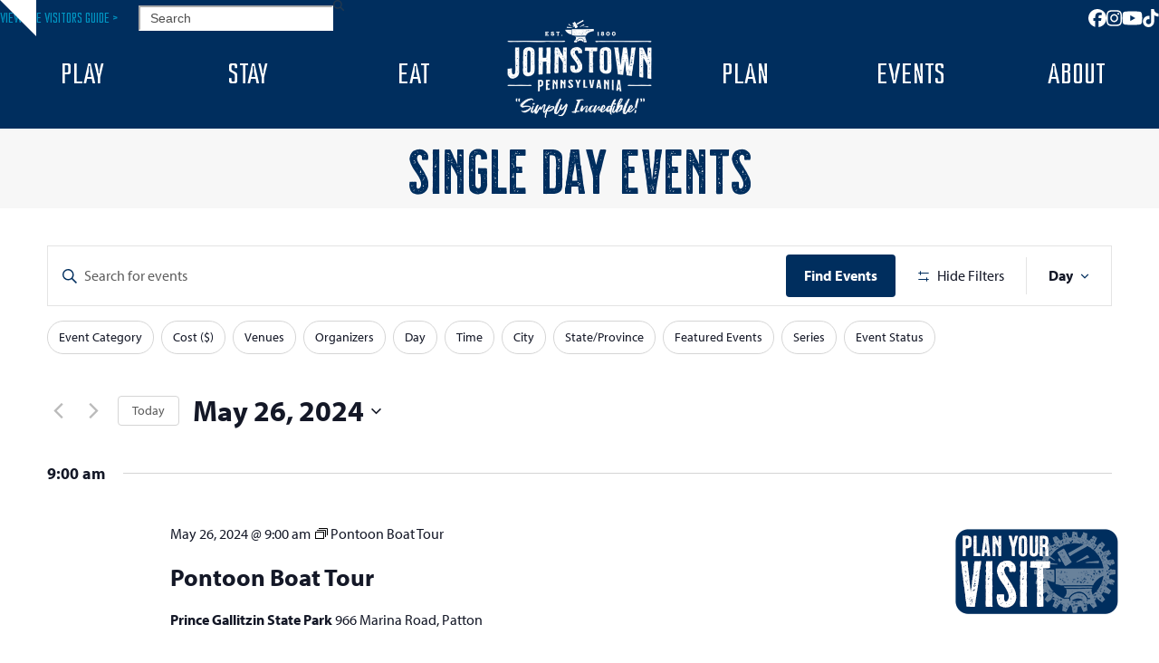

--- FILE ---
content_type: text/html; charset=UTF-8
request_url: https://www.visitjohnstownpa.com/events/2024-05-26?shortcode=68119fdb
body_size: 101850
content:
<!DOCTYPE html>
<html lang="en-US" class="wpex-classic-style">
<head>
<meta charset="UTF-8"><script type="text/javascript">(window.NREUM||(NREUM={})).init={privacy:{cookies_enabled:true},ajax:{deny_list:["bam.nr-data.net"]},feature_flags:["soft_nav"],distributed_tracing:{enabled:true}};(window.NREUM||(NREUM={})).loader_config={agentID:"718416107",accountID:"7130962",trustKey:"66686",xpid:"UwcEUV9VChAHVFVSBgQDXlw=",licenseKey:"NRJS-ef3c25fbc69d2c72377",applicationID:"704015488",browserID:"718416107"};;/*! For license information please see nr-loader-spa-1.308.0.min.js.LICENSE.txt */
(()=>{var e,t,r={384:(e,t,r)=>{"use strict";r.d(t,{NT:()=>a,US:()=>u,Zm:()=>o,bQ:()=>d,dV:()=>c,pV:()=>l});var n=r(6154),i=r(1863),s=r(1910);const a={beacon:"bam.nr-data.net",errorBeacon:"bam.nr-data.net"};function o(){return n.gm.NREUM||(n.gm.NREUM={}),void 0===n.gm.newrelic&&(n.gm.newrelic=n.gm.NREUM),n.gm.NREUM}function c(){let e=o();return e.o||(e.o={ST:n.gm.setTimeout,SI:n.gm.setImmediate||n.gm.setInterval,CT:n.gm.clearTimeout,XHR:n.gm.XMLHttpRequest,REQ:n.gm.Request,EV:n.gm.Event,PR:n.gm.Promise,MO:n.gm.MutationObserver,FETCH:n.gm.fetch,WS:n.gm.WebSocket},(0,s.i)(...Object.values(e.o))),e}function d(e,t){let r=o();r.initializedAgents??={},t.initializedAt={ms:(0,i.t)(),date:new Date},r.initializedAgents[e]=t}function u(e,t){o()[e]=t}function l(){return function(){let e=o();const t=e.info||{};e.info={beacon:a.beacon,errorBeacon:a.errorBeacon,...t}}(),function(){let e=o();const t=e.init||{};e.init={...t}}(),c(),function(){let e=o();const t=e.loader_config||{};e.loader_config={...t}}(),o()}},782:(e,t,r)=>{"use strict";r.d(t,{T:()=>n});const n=r(860).K7.pageViewTiming},860:(e,t,r)=>{"use strict";r.d(t,{$J:()=>u,K7:()=>c,P3:()=>d,XX:()=>i,Yy:()=>o,df:()=>s,qY:()=>n,v4:()=>a});const n="events",i="jserrors",s="browser/blobs",a="rum",o="browser/logs",c={ajax:"ajax",genericEvents:"generic_events",jserrors:i,logging:"logging",metrics:"metrics",pageAction:"page_action",pageViewEvent:"page_view_event",pageViewTiming:"page_view_timing",sessionReplay:"session_replay",sessionTrace:"session_trace",softNav:"soft_navigations",spa:"spa"},d={[c.pageViewEvent]:1,[c.pageViewTiming]:2,[c.metrics]:3,[c.jserrors]:4,[c.spa]:5,[c.ajax]:6,[c.sessionTrace]:7,[c.softNav]:8,[c.sessionReplay]:9,[c.logging]:10,[c.genericEvents]:11},u={[c.pageViewEvent]:a,[c.pageViewTiming]:n,[c.ajax]:n,[c.spa]:n,[c.softNav]:n,[c.metrics]:i,[c.jserrors]:i,[c.sessionTrace]:s,[c.sessionReplay]:s,[c.logging]:o,[c.genericEvents]:"ins"}},944:(e,t,r)=>{"use strict";r.d(t,{R:()=>i});var n=r(3241);function i(e,t){"function"==typeof console.debug&&(console.debug("New Relic Warning: https://github.com/newrelic/newrelic-browser-agent/blob/main/docs/warning-codes.md#".concat(e),t),(0,n.W)({agentIdentifier:null,drained:null,type:"data",name:"warn",feature:"warn",data:{code:e,secondary:t}}))}},993:(e,t,r)=>{"use strict";r.d(t,{A$:()=>s,ET:()=>a,TZ:()=>o,p_:()=>i});var n=r(860);const i={ERROR:"ERROR",WARN:"WARN",INFO:"INFO",DEBUG:"DEBUG",TRACE:"TRACE"},s={OFF:0,ERROR:1,WARN:2,INFO:3,DEBUG:4,TRACE:5},a="log",o=n.K7.logging},1541:(e,t,r)=>{"use strict";r.d(t,{U:()=>i,f:()=>n});const n={MFE:"MFE",BA:"BA"};function i(e,t){if(2!==t?.harvestEndpointVersion)return{};const r=t.agentRef.runtime.appMetadata.agents[0].entityGuid;return e?{"source.id":e.id,"source.name":e.name,"source.type":e.type,"parent.id":e.parent?.id||r,"parent.type":e.parent?.type||n.BA}:{"entity.guid":r,appId:t.agentRef.info.applicationID}}},1687:(e,t,r)=>{"use strict";r.d(t,{Ak:()=>d,Ze:()=>h,x3:()=>u});var n=r(3241),i=r(7836),s=r(3606),a=r(860),o=r(2646);const c={};function d(e,t){const r={staged:!1,priority:a.P3[t]||0};l(e),c[e].get(t)||c[e].set(t,r)}function u(e,t){e&&c[e]&&(c[e].get(t)&&c[e].delete(t),p(e,t,!1),c[e].size&&f(e))}function l(e){if(!e)throw new Error("agentIdentifier required");c[e]||(c[e]=new Map)}function h(e="",t="feature",r=!1){if(l(e),!e||!c[e].get(t)||r)return p(e,t);c[e].get(t).staged=!0,f(e)}function f(e){const t=Array.from(c[e]);t.every(([e,t])=>t.staged)&&(t.sort((e,t)=>e[1].priority-t[1].priority),t.forEach(([t])=>{c[e].delete(t),p(e,t)}))}function p(e,t,r=!0){const a=e?i.ee.get(e):i.ee,c=s.i.handlers;if(!a.aborted&&a.backlog&&c){if((0,n.W)({agentIdentifier:e,type:"lifecycle",name:"drain",feature:t}),r){const e=a.backlog[t],r=c[t];if(r){for(let t=0;e&&t<e.length;++t)g(e[t],r);Object.entries(r).forEach(([e,t])=>{Object.values(t||{}).forEach(t=>{t[0]?.on&&t[0]?.context()instanceof o.y&&t[0].on(e,t[1])})})}}a.isolatedBacklog||delete c[t],a.backlog[t]=null,a.emit("drain-"+t,[])}}function g(e,t){var r=e[1];Object.values(t[r]||{}).forEach(t=>{var r=e[0];if(t[0]===r){var n=t[1],i=e[3],s=e[2];n.apply(i,s)}})}},1738:(e,t,r)=>{"use strict";r.d(t,{U:()=>f,Y:()=>h});var n=r(3241),i=r(9908),s=r(1863),a=r(944),o=r(5701),c=r(3969),d=r(8362),u=r(860),l=r(4261);function h(e,t,r,s){const h=s||r;!h||h[e]&&h[e]!==d.d.prototype[e]||(h[e]=function(){(0,i.p)(c.xV,["API/"+e+"/called"],void 0,u.K7.metrics,r.ee),(0,n.W)({agentIdentifier:r.agentIdentifier,drained:!!o.B?.[r.agentIdentifier],type:"data",name:"api",feature:l.Pl+e,data:{}});try{return t.apply(this,arguments)}catch(e){(0,a.R)(23,e)}})}function f(e,t,r,n,a){const o=e.info;null===r?delete o.jsAttributes[t]:o.jsAttributes[t]=r,(a||null===r)&&(0,i.p)(l.Pl+n,[(0,s.t)(),t,r],void 0,"session",e.ee)}},1741:(e,t,r)=>{"use strict";r.d(t,{W:()=>s});var n=r(944),i=r(4261);class s{#e(e,...t){if(this[e]!==s.prototype[e])return this[e](...t);(0,n.R)(35,e)}addPageAction(e,t){return this.#e(i.hG,e,t)}register(e){return this.#e(i.eY,e)}recordCustomEvent(e,t){return this.#e(i.fF,e,t)}setPageViewName(e,t){return this.#e(i.Fw,e,t)}setCustomAttribute(e,t,r){return this.#e(i.cD,e,t,r)}noticeError(e,t){return this.#e(i.o5,e,t)}setUserId(e,t=!1){return this.#e(i.Dl,e,t)}setApplicationVersion(e){return this.#e(i.nb,e)}setErrorHandler(e){return this.#e(i.bt,e)}addRelease(e,t){return this.#e(i.k6,e,t)}log(e,t){return this.#e(i.$9,e,t)}start(){return this.#e(i.d3)}finished(e){return this.#e(i.BL,e)}recordReplay(){return this.#e(i.CH)}pauseReplay(){return this.#e(i.Tb)}addToTrace(e){return this.#e(i.U2,e)}setCurrentRouteName(e){return this.#e(i.PA,e)}interaction(e){return this.#e(i.dT,e)}wrapLogger(e,t,r){return this.#e(i.Wb,e,t,r)}measure(e,t){return this.#e(i.V1,e,t)}consent(e){return this.#e(i.Pv,e)}}},1863:(e,t,r)=>{"use strict";function n(){return Math.floor(performance.now())}r.d(t,{t:()=>n})},1910:(e,t,r)=>{"use strict";r.d(t,{i:()=>s});var n=r(944);const i=new Map;function s(...e){return e.every(e=>{if(i.has(e))return i.get(e);const t="function"==typeof e?e.toString():"",r=t.includes("[native code]"),s=t.includes("nrWrapper");return r||s||(0,n.R)(64,e?.name||t),i.set(e,r),r})}},2555:(e,t,r)=>{"use strict";r.d(t,{D:()=>o,f:()=>a});var n=r(384),i=r(8122);const s={beacon:n.NT.beacon,errorBeacon:n.NT.errorBeacon,licenseKey:void 0,applicationID:void 0,sa:void 0,queueTime:void 0,applicationTime:void 0,ttGuid:void 0,user:void 0,account:void 0,product:void 0,extra:void 0,jsAttributes:{},userAttributes:void 0,atts:void 0,transactionName:void 0,tNamePlain:void 0};function a(e){try{return!!e.licenseKey&&!!e.errorBeacon&&!!e.applicationID}catch(e){return!1}}const o=e=>(0,i.a)(e,s)},2614:(e,t,r)=>{"use strict";r.d(t,{BB:()=>a,H3:()=>n,g:()=>d,iL:()=>c,tS:()=>o,uh:()=>i,wk:()=>s});const n="NRBA",i="SESSION",s=144e5,a=18e5,o={STARTED:"session-started",PAUSE:"session-pause",RESET:"session-reset",RESUME:"session-resume",UPDATE:"session-update"},c={SAME_TAB:"same-tab",CROSS_TAB:"cross-tab"},d={OFF:0,FULL:1,ERROR:2}},2646:(e,t,r)=>{"use strict";r.d(t,{y:()=>n});class n{constructor(e){this.contextId=e}}},2843:(e,t,r)=>{"use strict";r.d(t,{G:()=>s,u:()=>i});var n=r(3878);function i(e,t=!1,r,i){(0,n.DD)("visibilitychange",function(){if(t)return void("hidden"===document.visibilityState&&e());e(document.visibilityState)},r,i)}function s(e,t,r){(0,n.sp)("pagehide",e,t,r)}},3241:(e,t,r)=>{"use strict";r.d(t,{W:()=>s});var n=r(6154);const i="newrelic";function s(e={}){try{n.gm.dispatchEvent(new CustomEvent(i,{detail:e}))}catch(e){}}},3304:(e,t,r)=>{"use strict";r.d(t,{A:()=>s});var n=r(7836);const i=()=>{const e=new WeakSet;return(t,r)=>{if("object"==typeof r&&null!==r){if(e.has(r))return;e.add(r)}return r}};function s(e){try{return JSON.stringify(e,i())??""}catch(e){try{n.ee.emit("internal-error",[e])}catch(e){}return""}}},3333:(e,t,r)=>{"use strict";r.d(t,{$v:()=>u,TZ:()=>n,Xh:()=>c,Zp:()=>i,kd:()=>d,mq:()=>o,nf:()=>a,qN:()=>s});const n=r(860).K7.genericEvents,i=["auxclick","click","copy","keydown","paste","scrollend"],s=["focus","blur"],a=4,o=1e3,c=2e3,d=["PageAction","UserAction","BrowserPerformance"],u={RESOURCES:"experimental.resources",REGISTER:"register"}},3434:(e,t,r)=>{"use strict";r.d(t,{Jt:()=>s,YM:()=>d});var n=r(7836),i=r(5607);const s="nr@original:".concat(i.W),a=50;var o=Object.prototype.hasOwnProperty,c=!1;function d(e,t){return e||(e=n.ee),r.inPlace=function(e,t,n,i,s){n||(n="");const a="-"===n.charAt(0);for(let o=0;o<t.length;o++){const c=t[o],d=e[c];l(d)||(e[c]=r(d,a?c+n:n,i,c,s))}},r.flag=s,r;function r(t,r,n,c,d){return l(t)?t:(r||(r=""),nrWrapper[s]=t,function(e,t,r){if(Object.defineProperty&&Object.keys)try{return Object.keys(e).forEach(function(r){Object.defineProperty(t,r,{get:function(){return e[r]},set:function(t){return e[r]=t,t}})}),t}catch(e){u([e],r)}for(var n in e)o.call(e,n)&&(t[n]=e[n])}(t,nrWrapper,e),nrWrapper);function nrWrapper(){var s,o,l,h;let f;try{o=this,s=[...arguments],l="function"==typeof n?n(s,o):n||{}}catch(t){u([t,"",[s,o,c],l],e)}i(r+"start",[s,o,c],l,d);const p=performance.now();let g;try{return h=t.apply(o,s),g=performance.now(),h}catch(e){throw g=performance.now(),i(r+"err",[s,o,e],l,d),f=e,f}finally{const e=g-p,t={start:p,end:g,duration:e,isLongTask:e>=a,methodName:c,thrownError:f};t.isLongTask&&i("long-task",[t,o],l,d),i(r+"end",[s,o,h],l,d)}}}function i(r,n,i,s){if(!c||t){var a=c;c=!0;try{e.emit(r,n,i,t,s)}catch(t){u([t,r,n,i],e)}c=a}}}function u(e,t){t||(t=n.ee);try{t.emit("internal-error",e)}catch(e){}}function l(e){return!(e&&"function"==typeof e&&e.apply&&!e[s])}},3606:(e,t,r)=>{"use strict";r.d(t,{i:()=>s});var n=r(9908);s.on=a;var i=s.handlers={};function s(e,t,r,s){a(s||n.d,i,e,t,r)}function a(e,t,r,i,s){s||(s="feature"),e||(e=n.d);var a=t[s]=t[s]||{};(a[r]=a[r]||[]).push([e,i])}},3738:(e,t,r)=>{"use strict";r.d(t,{He:()=>i,Kp:()=>o,Lc:()=>d,Rz:()=>u,TZ:()=>n,bD:()=>s,d3:()=>a,jx:()=>l,sl:()=>h,uP:()=>c});const n=r(860).K7.sessionTrace,i="bstResource",s="resource",a="-start",o="-end",c="fn"+a,d="fn"+o,u="pushState",l=1e3,h=3e4},3785:(e,t,r)=>{"use strict";r.d(t,{R:()=>c,b:()=>d});var n=r(9908),i=r(1863),s=r(860),a=r(3969),o=r(993);function c(e,t,r={},c=o.p_.INFO,d=!0,u,l=(0,i.t)()){(0,n.p)(a.xV,["API/logging/".concat(c.toLowerCase(),"/called")],void 0,s.K7.metrics,e),(0,n.p)(o.ET,[l,t,r,c,d,u],void 0,s.K7.logging,e)}function d(e){return"string"==typeof e&&Object.values(o.p_).some(t=>t===e.toUpperCase().trim())}},3878:(e,t,r)=>{"use strict";function n(e,t){return{capture:e,passive:!1,signal:t}}function i(e,t,r=!1,i){window.addEventListener(e,t,n(r,i))}function s(e,t,r=!1,i){document.addEventListener(e,t,n(r,i))}r.d(t,{DD:()=>s,jT:()=>n,sp:()=>i})},3962:(e,t,r)=>{"use strict";r.d(t,{AM:()=>a,O2:()=>l,OV:()=>s,Qu:()=>h,TZ:()=>c,ih:()=>f,pP:()=>o,t1:()=>u,tC:()=>i,wD:()=>d});var n=r(860);const i=["click","keydown","submit"],s="popstate",a="api",o="initialPageLoad",c=n.K7.softNav,d=5e3,u=500,l={INITIAL_PAGE_LOAD:"",ROUTE_CHANGE:1,UNSPECIFIED:2},h={INTERACTION:1,AJAX:2,CUSTOM_END:3,CUSTOM_TRACER:4},f={IP:"in progress",PF:"pending finish",FIN:"finished",CAN:"cancelled"}},3969:(e,t,r)=>{"use strict";r.d(t,{TZ:()=>n,XG:()=>o,rs:()=>i,xV:()=>a,z_:()=>s});const n=r(860).K7.metrics,i="sm",s="cm",a="storeSupportabilityMetrics",o="storeEventMetrics"},4234:(e,t,r)=>{"use strict";r.d(t,{W:()=>s});var n=r(7836),i=r(1687);class s{constructor(e,t){this.agentIdentifier=e,this.ee=n.ee.get(e),this.featureName=t,this.blocked=!1}deregisterDrain(){(0,i.x3)(this.agentIdentifier,this.featureName)}}},4261:(e,t,r)=>{"use strict";r.d(t,{$9:()=>u,BL:()=>c,CH:()=>p,Dl:()=>R,Fw:()=>w,PA:()=>v,Pl:()=>n,Pv:()=>A,Tb:()=>h,U2:()=>a,V1:()=>E,Wb:()=>T,bt:()=>y,cD:()=>b,d3:()=>x,dT:()=>d,eY:()=>g,fF:()=>f,hG:()=>s,hw:()=>i,k6:()=>o,nb:()=>m,o5:()=>l});const n="api-",i=n+"ixn-",s="addPageAction",a="addToTrace",o="addRelease",c="finished",d="interaction",u="log",l="noticeError",h="pauseReplay",f="recordCustomEvent",p="recordReplay",g="register",m="setApplicationVersion",v="setCurrentRouteName",b="setCustomAttribute",y="setErrorHandler",w="setPageViewName",R="setUserId",x="start",T="wrapLogger",E="measure",A="consent"},5205:(e,t,r)=>{"use strict";r.d(t,{j:()=>S});var n=r(384),i=r(1741);var s=r(2555),a=r(3333);const o=e=>{if(!e||"string"!=typeof e)return!1;try{document.createDocumentFragment().querySelector(e)}catch{return!1}return!0};var c=r(2614),d=r(944),u=r(8122);const l="[data-nr-mask]",h=e=>(0,u.a)(e,(()=>{const e={feature_flags:[],experimental:{allow_registered_children:!1,resources:!1},mask_selector:"*",block_selector:"[data-nr-block]",mask_input_options:{color:!1,date:!1,"datetime-local":!1,email:!1,month:!1,number:!1,range:!1,search:!1,tel:!1,text:!1,time:!1,url:!1,week:!1,textarea:!1,select:!1,password:!0}};return{ajax:{deny_list:void 0,block_internal:!0,enabled:!0,autoStart:!0},api:{get allow_registered_children(){return e.feature_flags.includes(a.$v.REGISTER)||e.experimental.allow_registered_children},set allow_registered_children(t){e.experimental.allow_registered_children=t},duplicate_registered_data:!1},browser_consent_mode:{enabled:!1},distributed_tracing:{enabled:void 0,exclude_newrelic_header:void 0,cors_use_newrelic_header:void 0,cors_use_tracecontext_headers:void 0,allowed_origins:void 0},get feature_flags(){return e.feature_flags},set feature_flags(t){e.feature_flags=t},generic_events:{enabled:!0,autoStart:!0},harvest:{interval:30},jserrors:{enabled:!0,autoStart:!0},logging:{enabled:!0,autoStart:!0},metrics:{enabled:!0,autoStart:!0},obfuscate:void 0,page_action:{enabled:!0},page_view_event:{enabled:!0,autoStart:!0},page_view_timing:{enabled:!0,autoStart:!0},performance:{capture_marks:!1,capture_measures:!1,capture_detail:!0,resources:{get enabled(){return e.feature_flags.includes(a.$v.RESOURCES)||e.experimental.resources},set enabled(t){e.experimental.resources=t},asset_types:[],first_party_domains:[],ignore_newrelic:!0}},privacy:{cookies_enabled:!0},proxy:{assets:void 0,beacon:void 0},session:{expiresMs:c.wk,inactiveMs:c.BB},session_replay:{autoStart:!0,enabled:!1,preload:!1,sampling_rate:10,error_sampling_rate:100,collect_fonts:!1,inline_images:!1,fix_stylesheets:!0,mask_all_inputs:!0,get mask_text_selector(){return e.mask_selector},set mask_text_selector(t){o(t)?e.mask_selector="".concat(t,",").concat(l):""===t||null===t?e.mask_selector=l:(0,d.R)(5,t)},get block_class(){return"nr-block"},get ignore_class(){return"nr-ignore"},get mask_text_class(){return"nr-mask"},get block_selector(){return e.block_selector},set block_selector(t){o(t)?e.block_selector+=",".concat(t):""!==t&&(0,d.R)(6,t)},get mask_input_options(){return e.mask_input_options},set mask_input_options(t){t&&"object"==typeof t?e.mask_input_options={...t,password:!0}:(0,d.R)(7,t)}},session_trace:{enabled:!0,autoStart:!0},soft_navigations:{enabled:!0,autoStart:!0},spa:{enabled:!0,autoStart:!0},ssl:void 0,user_actions:{enabled:!0,elementAttributes:["id","className","tagName","type"]}}})());var f=r(6154),p=r(9324);let g=0;const m={buildEnv:p.F3,distMethod:p.Xs,version:p.xv,originTime:f.WN},v={consented:!1},b={appMetadata:{},get consented(){return this.session?.state?.consent||v.consented},set consented(e){v.consented=e},customTransaction:void 0,denyList:void 0,disabled:!1,harvester:void 0,isolatedBacklog:!1,isRecording:!1,loaderType:void 0,maxBytes:3e4,obfuscator:void 0,onerror:void 0,ptid:void 0,releaseIds:{},session:void 0,timeKeeper:void 0,registeredEntities:[],jsAttributesMetadata:{bytes:0},get harvestCount(){return++g}},y=e=>{const t=(0,u.a)(e,b),r=Object.keys(m).reduce((e,t)=>(e[t]={value:m[t],writable:!1,configurable:!0,enumerable:!0},e),{});return Object.defineProperties(t,r)};var w=r(5701);const R=e=>{const t=e.startsWith("http");e+="/",r.p=t?e:"https://"+e};var x=r(7836),T=r(3241);const E={accountID:void 0,trustKey:void 0,agentID:void 0,licenseKey:void 0,applicationID:void 0,xpid:void 0},A=e=>(0,u.a)(e,E),_=new Set;function S(e,t={},r,a){let{init:o,info:c,loader_config:d,runtime:u={},exposed:l=!0}=t;if(!c){const e=(0,n.pV)();o=e.init,c=e.info,d=e.loader_config}e.init=h(o||{}),e.loader_config=A(d||{}),c.jsAttributes??={},f.bv&&(c.jsAttributes.isWorker=!0),e.info=(0,s.D)(c);const p=e.init,g=[c.beacon,c.errorBeacon];_.has(e.agentIdentifier)||(p.proxy.assets&&(R(p.proxy.assets),g.push(p.proxy.assets)),p.proxy.beacon&&g.push(p.proxy.beacon),e.beacons=[...g],function(e){const t=(0,n.pV)();Object.getOwnPropertyNames(i.W.prototype).forEach(r=>{const n=i.W.prototype[r];if("function"!=typeof n||"constructor"===n)return;let s=t[r];e[r]&&!1!==e.exposed&&"micro-agent"!==e.runtime?.loaderType&&(t[r]=(...t)=>{const n=e[r](...t);return s?s(...t):n})})}(e),(0,n.US)("activatedFeatures",w.B)),u.denyList=[...p.ajax.deny_list||[],...p.ajax.block_internal?g:[]],u.ptid=e.agentIdentifier,u.loaderType=r,e.runtime=y(u),_.has(e.agentIdentifier)||(e.ee=x.ee.get(e.agentIdentifier),e.exposed=l,(0,T.W)({agentIdentifier:e.agentIdentifier,drained:!!w.B?.[e.agentIdentifier],type:"lifecycle",name:"initialize",feature:void 0,data:e.config})),_.add(e.agentIdentifier)}},5270:(e,t,r)=>{"use strict";r.d(t,{Aw:()=>a,SR:()=>s,rF:()=>o});var n=r(384),i=r(7767);function s(e){return!!(0,n.dV)().o.MO&&(0,i.V)(e)&&!0===e?.session_trace.enabled}function a(e){return!0===e?.session_replay.preload&&s(e)}function o(e,t){try{if("string"==typeof t?.type){if("password"===t.type.toLowerCase())return"*".repeat(e?.length||0);if(void 0!==t?.dataset?.nrUnmask||t?.classList?.contains("nr-unmask"))return e}}catch(e){}return"string"==typeof e?e.replace(/[\S]/g,"*"):"*".repeat(e?.length||0)}},5289:(e,t,r)=>{"use strict";r.d(t,{GG:()=>a,Qr:()=>c,sB:()=>o});var n=r(3878),i=r(6389);function s(){return"undefined"==typeof document||"complete"===document.readyState}function a(e,t){if(s())return e();const r=(0,i.J)(e),a=setInterval(()=>{s()&&(clearInterval(a),r())},500);(0,n.sp)("load",r,t)}function o(e){if(s())return e();(0,n.DD)("DOMContentLoaded",e)}function c(e){if(s())return e();(0,n.sp)("popstate",e)}},5607:(e,t,r)=>{"use strict";r.d(t,{W:()=>n});const n=(0,r(9566).bz)()},5701:(e,t,r)=>{"use strict";r.d(t,{B:()=>s,t:()=>a});var n=r(3241);const i=new Set,s={};function a(e,t){const r=t.agentIdentifier;s[r]??={},e&&"object"==typeof e&&(i.has(r)||(t.ee.emit("rumresp",[e]),s[r]=e,i.add(r),(0,n.W)({agentIdentifier:r,loaded:!0,drained:!0,type:"lifecycle",name:"load",feature:void 0,data:e})))}},6154:(e,t,r)=>{"use strict";r.d(t,{OF:()=>d,RI:()=>i,WN:()=>h,bv:()=>s,eN:()=>f,gm:()=>a,lR:()=>l,m:()=>c,mw:()=>o,sb:()=>u});var n=r(1863);const i="undefined"!=typeof window&&!!window.document,s="undefined"!=typeof WorkerGlobalScope&&("undefined"!=typeof self&&self instanceof WorkerGlobalScope&&self.navigator instanceof WorkerNavigator||"undefined"!=typeof globalThis&&globalThis instanceof WorkerGlobalScope&&globalThis.navigator instanceof WorkerNavigator),a=i?window:"undefined"!=typeof WorkerGlobalScope&&("undefined"!=typeof self&&self instanceof WorkerGlobalScope&&self||"undefined"!=typeof globalThis&&globalThis instanceof WorkerGlobalScope&&globalThis),o=Boolean("hidden"===a?.document?.visibilityState),c=""+a?.location,d=/iPad|iPhone|iPod/.test(a.navigator?.userAgent),u=d&&"undefined"==typeof SharedWorker,l=(()=>{const e=a.navigator?.userAgent?.match(/Firefox[/\s](\d+\.\d+)/);return Array.isArray(e)&&e.length>=2?+e[1]:0})(),h=Date.now()-(0,n.t)(),f=()=>"undefined"!=typeof PerformanceNavigationTiming&&a?.performance?.getEntriesByType("navigation")?.[0]?.responseStart},6344:(e,t,r)=>{"use strict";r.d(t,{BB:()=>u,Qb:()=>l,TZ:()=>i,Ug:()=>a,Vh:()=>s,_s:()=>o,bc:()=>d,yP:()=>c});var n=r(2614);const i=r(860).K7.sessionReplay,s="errorDuringReplay",a=.12,o={DomContentLoaded:0,Load:1,FullSnapshot:2,IncrementalSnapshot:3,Meta:4,Custom:5},c={[n.g.ERROR]:15e3,[n.g.FULL]:3e5,[n.g.OFF]:0},d={RESET:{message:"Session was reset",sm:"Reset"},IMPORT:{message:"Recorder failed to import",sm:"Import"},TOO_MANY:{message:"429: Too Many Requests",sm:"Too-Many"},TOO_BIG:{message:"Payload was too large",sm:"Too-Big"},CROSS_TAB:{message:"Session Entity was set to OFF on another tab",sm:"Cross-Tab"},ENTITLEMENTS:{message:"Session Replay is not allowed and will not be started",sm:"Entitlement"}},u=5e3,l={API:"api",RESUME:"resume",SWITCH_TO_FULL:"switchToFull",INITIALIZE:"initialize",PRELOAD:"preload"}},6389:(e,t,r)=>{"use strict";function n(e,t=500,r={}){const n=r?.leading||!1;let i;return(...r)=>{n&&void 0===i&&(e.apply(this,r),i=setTimeout(()=>{i=clearTimeout(i)},t)),n||(clearTimeout(i),i=setTimeout(()=>{e.apply(this,r)},t))}}function i(e){let t=!1;return(...r)=>{t||(t=!0,e.apply(this,r))}}r.d(t,{J:()=>i,s:()=>n})},6630:(e,t,r)=>{"use strict";r.d(t,{T:()=>n});const n=r(860).K7.pageViewEvent},6774:(e,t,r)=>{"use strict";r.d(t,{T:()=>n});const n=r(860).K7.jserrors},7295:(e,t,r)=>{"use strict";r.d(t,{Xv:()=>a,gX:()=>i,iW:()=>s});var n=[];function i(e){if(!e||s(e))return!1;if(0===n.length)return!0;if("*"===n[0].hostname)return!1;for(var t=0;t<n.length;t++){var r=n[t];if(r.hostname.test(e.hostname)&&r.pathname.test(e.pathname))return!1}return!0}function s(e){return void 0===e.hostname}function a(e){if(n=[],e&&e.length)for(var t=0;t<e.length;t++){let r=e[t];if(!r)continue;if("*"===r)return void(n=[{hostname:"*"}]);0===r.indexOf("http://")?r=r.substring(7):0===r.indexOf("https://")&&(r=r.substring(8));const i=r.indexOf("/");let s,a;i>0?(s=r.substring(0,i),a=r.substring(i)):(s=r,a="*");let[c]=s.split(":");n.push({hostname:o(c),pathname:o(a,!0)})}}function o(e,t=!1){const r=e.replace(/[.+?^${}()|[\]\\]/g,e=>"\\"+e).replace(/\*/g,".*?");return new RegExp((t?"^":"")+r+"$")}},7485:(e,t,r)=>{"use strict";r.d(t,{D:()=>i});var n=r(6154);function i(e){if(0===(e||"").indexOf("data:"))return{protocol:"data"};try{const t=new URL(e,location.href),r={port:t.port,hostname:t.hostname,pathname:t.pathname,search:t.search,protocol:t.protocol.slice(0,t.protocol.indexOf(":")),sameOrigin:t.protocol===n.gm?.location?.protocol&&t.host===n.gm?.location?.host};return r.port&&""!==r.port||("http:"===t.protocol&&(r.port="80"),"https:"===t.protocol&&(r.port="443")),r.pathname&&""!==r.pathname?r.pathname.startsWith("/")||(r.pathname="/".concat(r.pathname)):r.pathname="/",r}catch(e){return{}}}},7699:(e,t,r)=>{"use strict";r.d(t,{It:()=>s,KC:()=>o,No:()=>i,qh:()=>a});var n=r(860);const i=16e3,s=1e6,a="SESSION_ERROR",o={[n.K7.logging]:!0,[n.K7.genericEvents]:!1,[n.K7.jserrors]:!1,[n.K7.ajax]:!1}},7767:(e,t,r)=>{"use strict";r.d(t,{V:()=>i});var n=r(6154);const i=e=>n.RI&&!0===e?.privacy.cookies_enabled},7836:(e,t,r)=>{"use strict";r.d(t,{P:()=>o,ee:()=>c});var n=r(384),i=r(8990),s=r(2646),a=r(5607);const o="nr@context:".concat(a.W),c=function e(t,r){var n={},a={},u={},l=!1;try{l=16===r.length&&d.initializedAgents?.[r]?.runtime.isolatedBacklog}catch(e){}var h={on:p,addEventListener:p,removeEventListener:function(e,t){var r=n[e];if(!r)return;for(var i=0;i<r.length;i++)r[i]===t&&r.splice(i,1)},emit:function(e,r,n,i,s){!1!==s&&(s=!0);if(c.aborted&&!i)return;t&&s&&t.emit(e,r,n);var o=f(n);g(e).forEach(e=>{e.apply(o,r)});var d=v()[a[e]];d&&d.push([h,e,r,o]);return o},get:m,listeners:g,context:f,buffer:function(e,t){const r=v();if(t=t||"feature",h.aborted)return;Object.entries(e||{}).forEach(([e,n])=>{a[n]=t,t in r||(r[t]=[])})},abort:function(){h._aborted=!0,Object.keys(h.backlog).forEach(e=>{delete h.backlog[e]})},isBuffering:function(e){return!!v()[a[e]]},debugId:r,backlog:l?{}:t&&"object"==typeof t.backlog?t.backlog:{},isolatedBacklog:l};return Object.defineProperty(h,"aborted",{get:()=>{let e=h._aborted||!1;return e||(t&&(e=t.aborted),e)}}),h;function f(e){return e&&e instanceof s.y?e:e?(0,i.I)(e,o,()=>new s.y(o)):new s.y(o)}function p(e,t){n[e]=g(e).concat(t)}function g(e){return n[e]||[]}function m(t){return u[t]=u[t]||e(h,t)}function v(){return h.backlog}}(void 0,"globalEE"),d=(0,n.Zm)();d.ee||(d.ee=c)},8122:(e,t,r)=>{"use strict";r.d(t,{a:()=>i});var n=r(944);function i(e,t){try{if(!e||"object"!=typeof e)return(0,n.R)(3);if(!t||"object"!=typeof t)return(0,n.R)(4);const r=Object.create(Object.getPrototypeOf(t),Object.getOwnPropertyDescriptors(t)),s=0===Object.keys(r).length?e:r;for(let a in s)if(void 0!==e[a])try{if(null===e[a]){r[a]=null;continue}Array.isArray(e[a])&&Array.isArray(t[a])?r[a]=Array.from(new Set([...e[a],...t[a]])):"object"==typeof e[a]&&"object"==typeof t[a]?r[a]=i(e[a],t[a]):r[a]=e[a]}catch(e){r[a]||(0,n.R)(1,e)}return r}catch(e){(0,n.R)(2,e)}}},8139:(e,t,r)=>{"use strict";r.d(t,{u:()=>h});var n=r(7836),i=r(3434),s=r(8990),a=r(6154);const o={},c=a.gm.XMLHttpRequest,d="addEventListener",u="removeEventListener",l="nr@wrapped:".concat(n.P);function h(e){var t=function(e){return(e||n.ee).get("events")}(e);if(o[t.debugId]++)return t;o[t.debugId]=1;var r=(0,i.YM)(t,!0);function h(e){r.inPlace(e,[d,u],"-",p)}function p(e,t){return e[1]}return"getPrototypeOf"in Object&&(a.RI&&f(document,h),c&&f(c.prototype,h),f(a.gm,h)),t.on(d+"-start",function(e,t){var n=e[1];if(null!==n&&("function"==typeof n||"object"==typeof n)&&"newrelic"!==e[0]){var i=(0,s.I)(n,l,function(){var e={object:function(){if("function"!=typeof n.handleEvent)return;return n.handleEvent.apply(n,arguments)},function:n}[typeof n];return e?r(e,"fn-",null,e.name||"anonymous"):n});this.wrapped=e[1]=i}}),t.on(u+"-start",function(e){e[1]=this.wrapped||e[1]}),t}function f(e,t,...r){let n=e;for(;"object"==typeof n&&!Object.prototype.hasOwnProperty.call(n,d);)n=Object.getPrototypeOf(n);n&&t(n,...r)}},8362:(e,t,r)=>{"use strict";r.d(t,{d:()=>s});var n=r(9566),i=r(1741);class s extends i.W{agentIdentifier=(0,n.LA)(16)}},8374:(e,t,r)=>{r.nc=(()=>{try{return document?.currentScript?.nonce}catch(e){}return""})()},8990:(e,t,r)=>{"use strict";r.d(t,{I:()=>i});var n=Object.prototype.hasOwnProperty;function i(e,t,r){if(n.call(e,t))return e[t];var i=r();if(Object.defineProperty&&Object.keys)try{return Object.defineProperty(e,t,{value:i,writable:!0,enumerable:!1}),i}catch(e){}return e[t]=i,i}},9119:(e,t,r)=>{"use strict";r.d(t,{L:()=>s});var n=/([^?#]*)[^#]*(#[^?]*|$).*/,i=/([^?#]*)().*/;function s(e,t){return e?e.replace(t?n:i,"$1$2"):e}},9300:(e,t,r)=>{"use strict";r.d(t,{T:()=>n});const n=r(860).K7.ajax},9324:(e,t,r)=>{"use strict";r.d(t,{AJ:()=>a,F3:()=>i,Xs:()=>s,Yq:()=>o,xv:()=>n});const n="1.308.0",i="PROD",s="CDN",a="@newrelic/rrweb",o="1.0.1"},9566:(e,t,r)=>{"use strict";r.d(t,{LA:()=>o,ZF:()=>c,bz:()=>a,el:()=>d});var n=r(6154);const i="xxxxxxxx-xxxx-4xxx-yxxx-xxxxxxxxxxxx";function s(e,t){return e?15&e[t]:16*Math.random()|0}function a(){const e=n.gm?.crypto||n.gm?.msCrypto;let t,r=0;return e&&e.getRandomValues&&(t=e.getRandomValues(new Uint8Array(30))),i.split("").map(e=>"x"===e?s(t,r++).toString(16):"y"===e?(3&s()|8).toString(16):e).join("")}function o(e){const t=n.gm?.crypto||n.gm?.msCrypto;let r,i=0;t&&t.getRandomValues&&(r=t.getRandomValues(new Uint8Array(e)));const a=[];for(var o=0;o<e;o++)a.push(s(r,i++).toString(16));return a.join("")}function c(){return o(16)}function d(){return o(32)}},9908:(e,t,r)=>{"use strict";r.d(t,{d:()=>n,p:()=>i});var n=r(7836).ee.get("handle");function i(e,t,r,i,s){s?(s.buffer([e],i),s.emit(e,t,r)):(n.buffer([e],i),n.emit(e,t,r))}}},n={};function i(e){var t=n[e];if(void 0!==t)return t.exports;var s=n[e]={exports:{}};return r[e](s,s.exports,i),s.exports}i.m=r,i.d=(e,t)=>{for(var r in t)i.o(t,r)&&!i.o(e,r)&&Object.defineProperty(e,r,{enumerable:!0,get:t[r]})},i.f={},i.e=e=>Promise.all(Object.keys(i.f).reduce((t,r)=>(i.f[r](e,t),t),[])),i.u=e=>({212:"nr-spa-compressor",249:"nr-spa-recorder",478:"nr-spa"}[e]+"-1.308.0.min.js"),i.o=(e,t)=>Object.prototype.hasOwnProperty.call(e,t),e={},t="NRBA-1.308.0.PROD:",i.l=(r,n,s,a)=>{if(e[r])e[r].push(n);else{var o,c;if(void 0!==s)for(var d=document.getElementsByTagName("script"),u=0;u<d.length;u++){var l=d[u];if(l.getAttribute("src")==r||l.getAttribute("data-webpack")==t+s){o=l;break}}if(!o){c=!0;var h={478:"sha512-RSfSVnmHk59T/uIPbdSE0LPeqcEdF4/+XhfJdBuccH5rYMOEZDhFdtnh6X6nJk7hGpzHd9Ujhsy7lZEz/ORYCQ==",249:"sha512-ehJXhmntm85NSqW4MkhfQqmeKFulra3klDyY0OPDUE+sQ3GokHlPh1pmAzuNy//3j4ac6lzIbmXLvGQBMYmrkg==",212:"sha512-B9h4CR46ndKRgMBcK+j67uSR2RCnJfGefU+A7FrgR/k42ovXy5x/MAVFiSvFxuVeEk/pNLgvYGMp1cBSK/G6Fg=="};(o=document.createElement("script")).charset="utf-8",i.nc&&o.setAttribute("nonce",i.nc),o.setAttribute("data-webpack",t+s),o.src=r,0!==o.src.indexOf(window.location.origin+"/")&&(o.crossOrigin="anonymous"),h[a]&&(o.integrity=h[a])}e[r]=[n];var f=(t,n)=>{o.onerror=o.onload=null,clearTimeout(p);var i=e[r];if(delete e[r],o.parentNode&&o.parentNode.removeChild(o),i&&i.forEach(e=>e(n)),t)return t(n)},p=setTimeout(f.bind(null,void 0,{type:"timeout",target:o}),12e4);o.onerror=f.bind(null,o.onerror),o.onload=f.bind(null,o.onload),c&&document.head.appendChild(o)}},i.r=e=>{"undefined"!=typeof Symbol&&Symbol.toStringTag&&Object.defineProperty(e,Symbol.toStringTag,{value:"Module"}),Object.defineProperty(e,"__esModule",{value:!0})},i.p="https://js-agent.newrelic.com/",(()=>{var e={38:0,788:0};i.f.j=(t,r)=>{var n=i.o(e,t)?e[t]:void 0;if(0!==n)if(n)r.push(n[2]);else{var s=new Promise((r,i)=>n=e[t]=[r,i]);r.push(n[2]=s);var a=i.p+i.u(t),o=new Error;i.l(a,r=>{if(i.o(e,t)&&(0!==(n=e[t])&&(e[t]=void 0),n)){var s=r&&("load"===r.type?"missing":r.type),a=r&&r.target&&r.target.src;o.message="Loading chunk "+t+" failed: ("+s+": "+a+")",o.name="ChunkLoadError",o.type=s,o.request=a,n[1](o)}},"chunk-"+t,t)}};var t=(t,r)=>{var n,s,[a,o,c]=r,d=0;if(a.some(t=>0!==e[t])){for(n in o)i.o(o,n)&&(i.m[n]=o[n]);if(c)c(i)}for(t&&t(r);d<a.length;d++)s=a[d],i.o(e,s)&&e[s]&&e[s][0](),e[s]=0},r=self["webpackChunk:NRBA-1.308.0.PROD"]=self["webpackChunk:NRBA-1.308.0.PROD"]||[];r.forEach(t.bind(null,0)),r.push=t.bind(null,r.push.bind(r))})(),(()=>{"use strict";i(8374);var e=i(8362),t=i(860);const r=Object.values(t.K7);var n=i(5205);var s=i(9908),a=i(1863),o=i(4261),c=i(1738);var d=i(1687),u=i(4234),l=i(5289),h=i(6154),f=i(944),p=i(5270),g=i(7767),m=i(6389),v=i(7699);class b extends u.W{constructor(e,t){super(e.agentIdentifier,t),this.agentRef=e,this.abortHandler=void 0,this.featAggregate=void 0,this.loadedSuccessfully=void 0,this.onAggregateImported=new Promise(e=>{this.loadedSuccessfully=e}),this.deferred=Promise.resolve(),!1===e.init[this.featureName].autoStart?this.deferred=new Promise((t,r)=>{this.ee.on("manual-start-all",(0,m.J)(()=>{(0,d.Ak)(e.agentIdentifier,this.featureName),t()}))}):(0,d.Ak)(e.agentIdentifier,t)}importAggregator(e,t,r={}){if(this.featAggregate)return;const n=async()=>{let n;await this.deferred;try{if((0,g.V)(e.init)){const{setupAgentSession:t}=await i.e(478).then(i.bind(i,8766));n=t(e)}}catch(e){(0,f.R)(20,e),this.ee.emit("internal-error",[e]),(0,s.p)(v.qh,[e],void 0,this.featureName,this.ee)}try{if(!this.#t(this.featureName,n,e.init))return(0,d.Ze)(this.agentIdentifier,this.featureName),void this.loadedSuccessfully(!1);const{Aggregate:i}=await t();this.featAggregate=new i(e,r),e.runtime.harvester.initializedAggregates.push(this.featAggregate),this.loadedSuccessfully(!0)}catch(e){(0,f.R)(34,e),this.abortHandler?.(),(0,d.Ze)(this.agentIdentifier,this.featureName,!0),this.loadedSuccessfully(!1),this.ee&&this.ee.abort()}};h.RI?(0,l.GG)(()=>n(),!0):n()}#t(e,r,n){if(this.blocked)return!1;switch(e){case t.K7.sessionReplay:return(0,p.SR)(n)&&!!r;case t.K7.sessionTrace:return!!r;default:return!0}}}var y=i(6630),w=i(2614),R=i(3241);class x extends b{static featureName=y.T;constructor(e){var t;super(e,y.T),this.setupInspectionEvents(e.agentIdentifier),t=e,(0,c.Y)(o.Fw,function(e,r){"string"==typeof e&&("/"!==e.charAt(0)&&(e="/"+e),t.runtime.customTransaction=(r||"http://custom.transaction")+e,(0,s.p)(o.Pl+o.Fw,[(0,a.t)()],void 0,void 0,t.ee))},t),this.importAggregator(e,()=>i.e(478).then(i.bind(i,2467)))}setupInspectionEvents(e){const t=(t,r)=>{t&&(0,R.W)({agentIdentifier:e,timeStamp:t.timeStamp,loaded:"complete"===t.target.readyState,type:"window",name:r,data:t.target.location+""})};(0,l.sB)(e=>{t(e,"DOMContentLoaded")}),(0,l.GG)(e=>{t(e,"load")}),(0,l.Qr)(e=>{t(e,"navigate")}),this.ee.on(w.tS.UPDATE,(t,r)=>{(0,R.W)({agentIdentifier:e,type:"lifecycle",name:"session",data:r})})}}var T=i(384);class E extends e.d{constructor(e){var t;(super(),h.gm)?(this.features={},(0,T.bQ)(this.agentIdentifier,this),this.desiredFeatures=new Set(e.features||[]),this.desiredFeatures.add(x),(0,n.j)(this,e,e.loaderType||"agent"),t=this,(0,c.Y)(o.cD,function(e,r,n=!1){if("string"==typeof e){if(["string","number","boolean"].includes(typeof r)||null===r)return(0,c.U)(t,e,r,o.cD,n);(0,f.R)(40,typeof r)}else(0,f.R)(39,typeof e)},t),function(e){(0,c.Y)(o.Dl,function(t,r=!1){if("string"!=typeof t&&null!==t)return void(0,f.R)(41,typeof t);const n=e.info.jsAttributes["enduser.id"];r&&null!=n&&n!==t?(0,s.p)(o.Pl+"setUserIdAndResetSession",[t],void 0,"session",e.ee):(0,c.U)(e,"enduser.id",t,o.Dl,!0)},e)}(this),function(e){(0,c.Y)(o.nb,function(t){if("string"==typeof t||null===t)return(0,c.U)(e,"application.version",t,o.nb,!1);(0,f.R)(42,typeof t)},e)}(this),function(e){(0,c.Y)(o.d3,function(){e.ee.emit("manual-start-all")},e)}(this),function(e){(0,c.Y)(o.Pv,function(t=!0){if("boolean"==typeof t){if((0,s.p)(o.Pl+o.Pv,[t],void 0,"session",e.ee),e.runtime.consented=t,t){const t=e.features.page_view_event;t.onAggregateImported.then(e=>{const r=t.featAggregate;e&&!r.sentRum&&r.sendRum()})}}else(0,f.R)(65,typeof t)},e)}(this),this.run()):(0,f.R)(21)}get config(){return{info:this.info,init:this.init,loader_config:this.loader_config,runtime:this.runtime}}get api(){return this}run(){try{const e=function(e){const t={};return r.forEach(r=>{t[r]=!!e[r]?.enabled}),t}(this.init),n=[...this.desiredFeatures];n.sort((e,r)=>t.P3[e.featureName]-t.P3[r.featureName]),n.forEach(r=>{if(!e[r.featureName]&&r.featureName!==t.K7.pageViewEvent)return;if(r.featureName===t.K7.spa)return void(0,f.R)(67);const n=function(e){switch(e){case t.K7.ajax:return[t.K7.jserrors];case t.K7.sessionTrace:return[t.K7.ajax,t.K7.pageViewEvent];case t.K7.sessionReplay:return[t.K7.sessionTrace];case t.K7.pageViewTiming:return[t.K7.pageViewEvent];default:return[]}}(r.featureName).filter(e=>!(e in this.features));n.length>0&&(0,f.R)(36,{targetFeature:r.featureName,missingDependencies:n}),this.features[r.featureName]=new r(this)})}catch(e){(0,f.R)(22,e);for(const e in this.features)this.features[e].abortHandler?.();const t=(0,T.Zm)();delete t.initializedAgents[this.agentIdentifier]?.features,delete this.sharedAggregator;return t.ee.get(this.agentIdentifier).abort(),!1}}}var A=i(2843),_=i(782);class S extends b{static featureName=_.T;constructor(e){super(e,_.T),h.RI&&((0,A.u)(()=>(0,s.p)("docHidden",[(0,a.t)()],void 0,_.T,this.ee),!0),(0,A.G)(()=>(0,s.p)("winPagehide",[(0,a.t)()],void 0,_.T,this.ee)),this.importAggregator(e,()=>i.e(478).then(i.bind(i,9917))))}}var O=i(3969);class I extends b{static featureName=O.TZ;constructor(e){super(e,O.TZ),h.RI&&document.addEventListener("securitypolicyviolation",e=>{(0,s.p)(O.xV,["Generic/CSPViolation/Detected"],void 0,this.featureName,this.ee)}),this.importAggregator(e,()=>i.e(478).then(i.bind(i,6555)))}}var N=i(6774),P=i(3878),k=i(3304);class D{constructor(e,t,r,n,i){this.name="UncaughtError",this.message="string"==typeof e?e:(0,k.A)(e),this.sourceURL=t,this.line=r,this.column=n,this.__newrelic=i}}function C(e){return M(e)?e:new D(void 0!==e?.message?e.message:e,e?.filename||e?.sourceURL,e?.lineno||e?.line,e?.colno||e?.col,e?.__newrelic,e?.cause)}function j(e){const t="Unhandled Promise Rejection: ";if(!e?.reason)return;if(M(e.reason)){try{e.reason.message.startsWith(t)||(e.reason.message=t+e.reason.message)}catch(e){}return C(e.reason)}const r=C(e.reason);return(r.message||"").startsWith(t)||(r.message=t+r.message),r}function L(e){if(e.error instanceof SyntaxError&&!/:\d+$/.test(e.error.stack?.trim())){const t=new D(e.message,e.filename,e.lineno,e.colno,e.error.__newrelic,e.cause);return t.name=SyntaxError.name,t}return M(e.error)?e.error:C(e)}function M(e){return e instanceof Error&&!!e.stack}function H(e,r,n,i,o=(0,a.t)()){"string"==typeof e&&(e=new Error(e)),(0,s.p)("err",[e,o,!1,r,n.runtime.isRecording,void 0,i],void 0,t.K7.jserrors,n.ee),(0,s.p)("uaErr",[],void 0,t.K7.genericEvents,n.ee)}var B=i(1541),K=i(993),W=i(3785);function U(e,{customAttributes:t={},level:r=K.p_.INFO}={},n,i,s=(0,a.t)()){(0,W.R)(n.ee,e,t,r,!1,i,s)}function F(e,r,n,i,c=(0,a.t)()){(0,s.p)(o.Pl+o.hG,[c,e,r,i],void 0,t.K7.genericEvents,n.ee)}function V(e,r,n,i,c=(0,a.t)()){const{start:d,end:u,customAttributes:l}=r||{},h={customAttributes:l||{}};if("object"!=typeof h.customAttributes||"string"!=typeof e||0===e.length)return void(0,f.R)(57);const p=(e,t)=>null==e?t:"number"==typeof e?e:e instanceof PerformanceMark?e.startTime:Number.NaN;if(h.start=p(d,0),h.end=p(u,c),Number.isNaN(h.start)||Number.isNaN(h.end))(0,f.R)(57);else{if(h.duration=h.end-h.start,!(h.duration<0))return(0,s.p)(o.Pl+o.V1,[h,e,i],void 0,t.K7.genericEvents,n.ee),h;(0,f.R)(58)}}function G(e,r={},n,i,c=(0,a.t)()){(0,s.p)(o.Pl+o.fF,[c,e,r,i],void 0,t.K7.genericEvents,n.ee)}function z(e){(0,c.Y)(o.eY,function(t){return Y(e,t)},e)}function Y(e,r,n){(0,f.R)(54,"newrelic.register"),r||={},r.type=B.f.MFE,r.licenseKey||=e.info.licenseKey,r.blocked=!1,r.parent=n||{},Array.isArray(r.tags)||(r.tags=[]);const i={};r.tags.forEach(e=>{"name"!==e&&"id"!==e&&(i["source.".concat(e)]=!0)}),r.isolated??=!0;let o=()=>{};const c=e.runtime.registeredEntities;if(!r.isolated){const e=c.find(({metadata:{target:{id:e}}})=>e===r.id&&!r.isolated);if(e)return e}const d=e=>{r.blocked=!0,o=e};function u(e){return"string"==typeof e&&!!e.trim()&&e.trim().length<501||"number"==typeof e}e.init.api.allow_registered_children||d((0,m.J)(()=>(0,f.R)(55))),u(r.id)&&u(r.name)||d((0,m.J)(()=>(0,f.R)(48,r)));const l={addPageAction:(t,n={})=>g(F,[t,{...i,...n},e],r),deregister:()=>{d((0,m.J)(()=>(0,f.R)(68)))},log:(t,n={})=>g(U,[t,{...n,customAttributes:{...i,...n.customAttributes||{}}},e],r),measure:(t,n={})=>g(V,[t,{...n,customAttributes:{...i,...n.customAttributes||{}}},e],r),noticeError:(t,n={})=>g(H,[t,{...i,...n},e],r),register:(t={})=>g(Y,[e,t],l.metadata.target),recordCustomEvent:(t,n={})=>g(G,[t,{...i,...n},e],r),setApplicationVersion:e=>p("application.version",e),setCustomAttribute:(e,t)=>p(e,t),setUserId:e=>p("enduser.id",e),metadata:{customAttributes:i,target:r}},h=()=>(r.blocked&&o(),r.blocked);h()||c.push(l);const p=(e,t)=>{h()||(i[e]=t)},g=(r,n,i)=>{if(h())return;const o=(0,a.t)();(0,s.p)(O.xV,["API/register/".concat(r.name,"/called")],void 0,t.K7.metrics,e.ee);try{if(e.init.api.duplicate_registered_data&&"register"!==r.name){let e=n;if(n[1]instanceof Object){const t={"child.id":i.id,"child.type":i.type};e="customAttributes"in n[1]?[n[0],{...n[1],customAttributes:{...n[1].customAttributes,...t}},...n.slice(2)]:[n[0],{...n[1],...t},...n.slice(2)]}r(...e,void 0,o)}return r(...n,i,o)}catch(e){(0,f.R)(50,e)}};return l}class Z extends b{static featureName=N.T;constructor(e){var t;super(e,N.T),t=e,(0,c.Y)(o.o5,(e,r)=>H(e,r,t),t),function(e){(0,c.Y)(o.bt,function(t){e.runtime.onerror=t},e)}(e),function(e){let t=0;(0,c.Y)(o.k6,function(e,r){++t>10||(this.runtime.releaseIds[e.slice(-200)]=(""+r).slice(-200))},e)}(e),z(e);try{this.removeOnAbort=new AbortController}catch(e){}this.ee.on("internal-error",(t,r)=>{this.abortHandler&&(0,s.p)("ierr",[C(t),(0,a.t)(),!0,{},e.runtime.isRecording,r],void 0,this.featureName,this.ee)}),h.gm.addEventListener("unhandledrejection",t=>{this.abortHandler&&(0,s.p)("err",[j(t),(0,a.t)(),!1,{unhandledPromiseRejection:1},e.runtime.isRecording],void 0,this.featureName,this.ee)},(0,P.jT)(!1,this.removeOnAbort?.signal)),h.gm.addEventListener("error",t=>{this.abortHandler&&(0,s.p)("err",[L(t),(0,a.t)(),!1,{},e.runtime.isRecording],void 0,this.featureName,this.ee)},(0,P.jT)(!1,this.removeOnAbort?.signal)),this.abortHandler=this.#r,this.importAggregator(e,()=>i.e(478).then(i.bind(i,2176)))}#r(){this.removeOnAbort?.abort(),this.abortHandler=void 0}}var q=i(8990);let X=1;function J(e){const t=typeof e;return!e||"object"!==t&&"function"!==t?-1:e===h.gm?0:(0,q.I)(e,"nr@id",function(){return X++})}function Q(e){if("string"==typeof e&&e.length)return e.length;if("object"==typeof e){if("undefined"!=typeof ArrayBuffer&&e instanceof ArrayBuffer&&e.byteLength)return e.byteLength;if("undefined"!=typeof Blob&&e instanceof Blob&&e.size)return e.size;if(!("undefined"!=typeof FormData&&e instanceof FormData))try{return(0,k.A)(e).length}catch(e){return}}}var ee=i(8139),te=i(7836),re=i(3434);const ne={},ie=["open","send"];function se(e){var t=e||te.ee;const r=function(e){return(e||te.ee).get("xhr")}(t);if(void 0===h.gm.XMLHttpRequest)return r;if(ne[r.debugId]++)return r;ne[r.debugId]=1,(0,ee.u)(t);var n=(0,re.YM)(r),i=h.gm.XMLHttpRequest,s=h.gm.MutationObserver,a=h.gm.Promise,o=h.gm.setInterval,c="readystatechange",d=["onload","onerror","onabort","onloadstart","onloadend","onprogress","ontimeout"],u=[],l=h.gm.XMLHttpRequest=function(e){const t=new i(e),s=r.context(t);try{r.emit("new-xhr",[t],s),t.addEventListener(c,(a=s,function(){var e=this;e.readyState>3&&!a.resolved&&(a.resolved=!0,r.emit("xhr-resolved",[],e)),n.inPlace(e,d,"fn-",y)}),(0,P.jT)(!1))}catch(e){(0,f.R)(15,e);try{r.emit("internal-error",[e])}catch(e){}}var a;return t};function p(e,t){n.inPlace(t,["onreadystatechange"],"fn-",y)}if(function(e,t){for(var r in e)t[r]=e[r]}(i,l),l.prototype=i.prototype,n.inPlace(l.prototype,ie,"-xhr-",y),r.on("send-xhr-start",function(e,t){p(e,t),function(e){u.push(e),s&&(g?g.then(b):o?o(b):(m=-m,v.data=m))}(t)}),r.on("open-xhr-start",p),s){var g=a&&a.resolve();if(!o&&!a){var m=1,v=document.createTextNode(m);new s(b).observe(v,{characterData:!0})}}else t.on("fn-end",function(e){e[0]&&e[0].type===c||b()});function b(){for(var e=0;e<u.length;e++)p(0,u[e]);u.length&&(u=[])}function y(e,t){return t}return r}var ae="fetch-",oe=ae+"body-",ce=["arrayBuffer","blob","json","text","formData"],de=h.gm.Request,ue=h.gm.Response,le="prototype";const he={};function fe(e){const t=function(e){return(e||te.ee).get("fetch")}(e);if(!(de&&ue&&h.gm.fetch))return t;if(he[t.debugId]++)return t;function r(e,r,n){var i=e[r];"function"==typeof i&&(e[r]=function(){var e,r=[...arguments],s={};t.emit(n+"before-start",[r],s),s[te.P]&&s[te.P].dt&&(e=s[te.P].dt);var a=i.apply(this,r);return t.emit(n+"start",[r,e],a),a.then(function(e){return t.emit(n+"end",[null,e],a),e},function(e){throw t.emit(n+"end",[e],a),e})})}return he[t.debugId]=1,ce.forEach(e=>{r(de[le],e,oe),r(ue[le],e,oe)}),r(h.gm,"fetch",ae),t.on(ae+"end",function(e,r){var n=this;if(r){var i=r.headers.get("content-length");null!==i&&(n.rxSize=i),t.emit(ae+"done",[null,r],n)}else t.emit(ae+"done",[e],n)}),t}var pe=i(7485),ge=i(9566);class me{constructor(e){this.agentRef=e}generateTracePayload(e){const t=this.agentRef.loader_config;if(!this.shouldGenerateTrace(e)||!t)return null;var r=(t.accountID||"").toString()||null,n=(t.agentID||"").toString()||null,i=(t.trustKey||"").toString()||null;if(!r||!n)return null;var s=(0,ge.ZF)(),a=(0,ge.el)(),o=Date.now(),c={spanId:s,traceId:a,timestamp:o};return(e.sameOrigin||this.isAllowedOrigin(e)&&this.useTraceContextHeadersForCors())&&(c.traceContextParentHeader=this.generateTraceContextParentHeader(s,a),c.traceContextStateHeader=this.generateTraceContextStateHeader(s,o,r,n,i)),(e.sameOrigin&&!this.excludeNewrelicHeader()||!e.sameOrigin&&this.isAllowedOrigin(e)&&this.useNewrelicHeaderForCors())&&(c.newrelicHeader=this.generateTraceHeader(s,a,o,r,n,i)),c}generateTraceContextParentHeader(e,t){return"00-"+t+"-"+e+"-01"}generateTraceContextStateHeader(e,t,r,n,i){return i+"@nr=0-1-"+r+"-"+n+"-"+e+"----"+t}generateTraceHeader(e,t,r,n,i,s){if(!("function"==typeof h.gm?.btoa))return null;var a={v:[0,1],d:{ty:"Browser",ac:n,ap:i,id:e,tr:t,ti:r}};return s&&n!==s&&(a.d.tk=s),btoa((0,k.A)(a))}shouldGenerateTrace(e){return this.agentRef.init?.distributed_tracing?.enabled&&this.isAllowedOrigin(e)}isAllowedOrigin(e){var t=!1;const r=this.agentRef.init?.distributed_tracing;if(e.sameOrigin)t=!0;else if(r?.allowed_origins instanceof Array)for(var n=0;n<r.allowed_origins.length;n++){var i=(0,pe.D)(r.allowed_origins[n]);if(e.hostname===i.hostname&&e.protocol===i.protocol&&e.port===i.port){t=!0;break}}return t}excludeNewrelicHeader(){var e=this.agentRef.init?.distributed_tracing;return!!e&&!!e.exclude_newrelic_header}useNewrelicHeaderForCors(){var e=this.agentRef.init?.distributed_tracing;return!!e&&!1!==e.cors_use_newrelic_header}useTraceContextHeadersForCors(){var e=this.agentRef.init?.distributed_tracing;return!!e&&!!e.cors_use_tracecontext_headers}}var ve=i(9300),be=i(7295);function ye(e){return"string"==typeof e?e:e instanceof(0,T.dV)().o.REQ?e.url:h.gm?.URL&&e instanceof URL?e.href:void 0}var we=["load","error","abort","timeout"],Re=we.length,xe=(0,T.dV)().o.REQ,Te=(0,T.dV)().o.XHR;const Ee="X-NewRelic-App-Data";class Ae extends b{static featureName=ve.T;constructor(e){super(e,ve.T),this.dt=new me(e),this.handler=(e,t,r,n)=>(0,s.p)(e,t,r,n,this.ee);try{const e={xmlhttprequest:"xhr",fetch:"fetch",beacon:"beacon"};h.gm?.performance?.getEntriesByType("resource").forEach(r=>{if(r.initiatorType in e&&0!==r.responseStatus){const n={status:r.responseStatus},i={rxSize:r.transferSize,duration:Math.floor(r.duration),cbTime:0};_e(n,r.name),this.handler("xhr",[n,i,r.startTime,r.responseEnd,e[r.initiatorType]],void 0,t.K7.ajax)}})}catch(e){}fe(this.ee),se(this.ee),function(e,r,n,i){function o(e){var t=this;t.totalCbs=0,t.called=0,t.cbTime=0,t.end=T,t.ended=!1,t.xhrGuids={},t.lastSize=null,t.loadCaptureCalled=!1,t.params=this.params||{},t.metrics=this.metrics||{},t.latestLongtaskEnd=0,e.addEventListener("load",function(r){E(t,e)},(0,P.jT)(!1)),h.lR||e.addEventListener("progress",function(e){t.lastSize=e.loaded},(0,P.jT)(!1))}function c(e){this.params={method:e[0]},_e(this,e[1]),this.metrics={}}function d(t,r){e.loader_config.xpid&&this.sameOrigin&&r.setRequestHeader("X-NewRelic-ID",e.loader_config.xpid);var n=i.generateTracePayload(this.parsedOrigin);if(n){var s=!1;n.newrelicHeader&&(r.setRequestHeader("newrelic",n.newrelicHeader),s=!0),n.traceContextParentHeader&&(r.setRequestHeader("traceparent",n.traceContextParentHeader),n.traceContextStateHeader&&r.setRequestHeader("tracestate",n.traceContextStateHeader),s=!0),s&&(this.dt=n)}}function u(e,t){var n=this.metrics,i=e[0],s=this;if(n&&i){var o=Q(i);o&&(n.txSize=o)}this.startTime=(0,a.t)(),this.body=i,this.listener=function(e){try{"abort"!==e.type||s.loadCaptureCalled||(s.params.aborted=!0),("load"!==e.type||s.called===s.totalCbs&&(s.onloadCalled||"function"!=typeof t.onload)&&"function"==typeof s.end)&&s.end(t)}catch(e){try{r.emit("internal-error",[e])}catch(e){}}};for(var c=0;c<Re;c++)t.addEventListener(we[c],this.listener,(0,P.jT)(!1))}function l(e,t,r){this.cbTime+=e,t?this.onloadCalled=!0:this.called+=1,this.called!==this.totalCbs||!this.onloadCalled&&"function"==typeof r.onload||"function"!=typeof this.end||this.end(r)}function f(e,t){var r=""+J(e)+!!t;this.xhrGuids&&!this.xhrGuids[r]&&(this.xhrGuids[r]=!0,this.totalCbs+=1)}function p(e,t){var r=""+J(e)+!!t;this.xhrGuids&&this.xhrGuids[r]&&(delete this.xhrGuids[r],this.totalCbs-=1)}function g(){this.endTime=(0,a.t)()}function m(e,t){t instanceof Te&&"load"===e[0]&&r.emit("xhr-load-added",[e[1],e[2]],t)}function v(e,t){t instanceof Te&&"load"===e[0]&&r.emit("xhr-load-removed",[e[1],e[2]],t)}function b(e,t,r){t instanceof Te&&("onload"===r&&(this.onload=!0),("load"===(e[0]&&e[0].type)||this.onload)&&(this.xhrCbStart=(0,a.t)()))}function y(e,t){this.xhrCbStart&&r.emit("xhr-cb-time",[(0,a.t)()-this.xhrCbStart,this.onload,t],t)}function w(e){var t,r=e[1]||{};if("string"==typeof e[0]?0===(t=e[0]).length&&h.RI&&(t=""+h.gm.location.href):e[0]&&e[0].url?t=e[0].url:h.gm?.URL&&e[0]&&e[0]instanceof URL?t=e[0].href:"function"==typeof e[0].toString&&(t=e[0].toString()),"string"==typeof t&&0!==t.length){t&&(this.parsedOrigin=(0,pe.D)(t),this.sameOrigin=this.parsedOrigin.sameOrigin);var n=i.generateTracePayload(this.parsedOrigin);if(n&&(n.newrelicHeader||n.traceContextParentHeader))if(e[0]&&e[0].headers)o(e[0].headers,n)&&(this.dt=n);else{var s={};for(var a in r)s[a]=r[a];s.headers=new Headers(r.headers||{}),o(s.headers,n)&&(this.dt=n),e.length>1?e[1]=s:e.push(s)}}function o(e,t){var r=!1;return t.newrelicHeader&&(e.set("newrelic",t.newrelicHeader),r=!0),t.traceContextParentHeader&&(e.set("traceparent",t.traceContextParentHeader),t.traceContextStateHeader&&e.set("tracestate",t.traceContextStateHeader),r=!0),r}}function R(e,t){this.params={},this.metrics={},this.startTime=(0,a.t)(),this.dt=t,e.length>=1&&(this.target=e[0]),e.length>=2&&(this.opts=e[1]);var r=this.opts||{},n=this.target;_e(this,ye(n));var i=(""+(n&&n instanceof xe&&n.method||r.method||"GET")).toUpperCase();this.params.method=i,this.body=r.body,this.txSize=Q(r.body)||0}function x(e,r){if(this.endTime=(0,a.t)(),this.params||(this.params={}),(0,be.iW)(this.params))return;let i;this.params.status=r?r.status:0,"string"==typeof this.rxSize&&this.rxSize.length>0&&(i=+this.rxSize);const s={txSize:this.txSize,rxSize:i,duration:(0,a.t)()-this.startTime};n("xhr",[this.params,s,this.startTime,this.endTime,"fetch"],this,t.K7.ajax)}function T(e){const r=this.params,i=this.metrics;if(!this.ended){this.ended=!0;for(let t=0;t<Re;t++)e.removeEventListener(we[t],this.listener,!1);r.aborted||(0,be.iW)(r)||(i.duration=(0,a.t)()-this.startTime,this.loadCaptureCalled||4!==e.readyState?null==r.status&&(r.status=0):E(this,e),i.cbTime=this.cbTime,n("xhr",[r,i,this.startTime,this.endTime,"xhr"],this,t.K7.ajax))}}function E(e,n){e.params.status=n.status;var i=function(e,t){var r=e.responseType;return"json"===r&&null!==t?t:"arraybuffer"===r||"blob"===r||"json"===r?Q(e.response):"text"===r||""===r||void 0===r?Q(e.responseText):void 0}(n,e.lastSize);if(i&&(e.metrics.rxSize=i),e.sameOrigin&&n.getAllResponseHeaders().indexOf(Ee)>=0){var a=n.getResponseHeader(Ee);a&&((0,s.p)(O.rs,["Ajax/CrossApplicationTracing/Header/Seen"],void 0,t.K7.metrics,r),e.params.cat=a.split(", ").pop())}e.loadCaptureCalled=!0}r.on("new-xhr",o),r.on("open-xhr-start",c),r.on("open-xhr-end",d),r.on("send-xhr-start",u),r.on("xhr-cb-time",l),r.on("xhr-load-added",f),r.on("xhr-load-removed",p),r.on("xhr-resolved",g),r.on("addEventListener-end",m),r.on("removeEventListener-end",v),r.on("fn-end",y),r.on("fetch-before-start",w),r.on("fetch-start",R),r.on("fn-start",b),r.on("fetch-done",x)}(e,this.ee,this.handler,this.dt),this.importAggregator(e,()=>i.e(478).then(i.bind(i,3845)))}}function _e(e,t){var r=(0,pe.D)(t),n=e.params||e;n.hostname=r.hostname,n.port=r.port,n.protocol=r.protocol,n.host=r.hostname+":"+r.port,n.pathname=r.pathname,e.parsedOrigin=r,e.sameOrigin=r.sameOrigin}const Se={},Oe=["pushState","replaceState"];function Ie(e){const t=function(e){return(e||te.ee).get("history")}(e);return!h.RI||Se[t.debugId]++||(Se[t.debugId]=1,(0,re.YM)(t).inPlace(window.history,Oe,"-")),t}var Ne=i(3738);function Pe(e){(0,c.Y)(o.BL,function(r=Date.now()){const n=r-h.WN;n<0&&(0,f.R)(62,r),(0,s.p)(O.XG,[o.BL,{time:n}],void 0,t.K7.metrics,e.ee),e.addToTrace({name:o.BL,start:r,origin:"nr"}),(0,s.p)(o.Pl+o.hG,[n,o.BL],void 0,t.K7.genericEvents,e.ee)},e)}const{He:ke,bD:De,d3:Ce,Kp:je,TZ:Le,Lc:Me,uP:He,Rz:Be}=Ne;class Ke extends b{static featureName=Le;constructor(e){var r;super(e,Le),r=e,(0,c.Y)(o.U2,function(e){if(!(e&&"object"==typeof e&&e.name&&e.start))return;const n={n:e.name,s:e.start-h.WN,e:(e.end||e.start)-h.WN,o:e.origin||"",t:"api"};n.s<0||n.e<0||n.e<n.s?(0,f.R)(61,{start:n.s,end:n.e}):(0,s.p)("bstApi",[n],void 0,t.K7.sessionTrace,r.ee)},r),Pe(e);if(!(0,g.V)(e.init))return void this.deregisterDrain();const n=this.ee;let d;Ie(n),this.eventsEE=(0,ee.u)(n),this.eventsEE.on(He,function(e,t){this.bstStart=(0,a.t)()}),this.eventsEE.on(Me,function(e,r){(0,s.p)("bst",[e[0],r,this.bstStart,(0,a.t)()],void 0,t.K7.sessionTrace,n)}),n.on(Be+Ce,function(e){this.time=(0,a.t)(),this.startPath=location.pathname+location.hash}),n.on(Be+je,function(e){(0,s.p)("bstHist",[location.pathname+location.hash,this.startPath,this.time],void 0,t.K7.sessionTrace,n)});try{d=new PerformanceObserver(e=>{const r=e.getEntries();(0,s.p)(ke,[r],void 0,t.K7.sessionTrace,n)}),d.observe({type:De,buffered:!0})}catch(e){}this.importAggregator(e,()=>i.e(478).then(i.bind(i,6974)),{resourceObserver:d})}}var We=i(6344);class Ue extends b{static featureName=We.TZ;#n;recorder;constructor(e){var r;let n;super(e,We.TZ),r=e,(0,c.Y)(o.CH,function(){(0,s.p)(o.CH,[],void 0,t.K7.sessionReplay,r.ee)},r),function(e){(0,c.Y)(o.Tb,function(){(0,s.p)(o.Tb,[],void 0,t.K7.sessionReplay,e.ee)},e)}(e);try{n=JSON.parse(localStorage.getItem("".concat(w.H3,"_").concat(w.uh)))}catch(e){}(0,p.SR)(e.init)&&this.ee.on(o.CH,()=>this.#i()),this.#s(n)&&this.importRecorder().then(e=>{e.startRecording(We.Qb.PRELOAD,n?.sessionReplayMode)}),this.importAggregator(this.agentRef,()=>i.e(478).then(i.bind(i,6167)),this),this.ee.on("err",e=>{this.blocked||this.agentRef.runtime.isRecording&&(this.errorNoticed=!0,(0,s.p)(We.Vh,[e],void 0,this.featureName,this.ee))})}#s(e){return e&&(e.sessionReplayMode===w.g.FULL||e.sessionReplayMode===w.g.ERROR)||(0,p.Aw)(this.agentRef.init)}importRecorder(){return this.recorder?Promise.resolve(this.recorder):(this.#n??=Promise.all([i.e(478),i.e(249)]).then(i.bind(i,4866)).then(({Recorder:e})=>(this.recorder=new e(this),this.recorder)).catch(e=>{throw this.ee.emit("internal-error",[e]),this.blocked=!0,e}),this.#n)}#i(){this.blocked||(this.featAggregate?this.featAggregate.mode!==w.g.FULL&&this.featAggregate.initializeRecording(w.g.FULL,!0,We.Qb.API):this.importRecorder().then(()=>{this.recorder.startRecording(We.Qb.API,w.g.FULL)}))}}var Fe=i(3962);class Ve extends b{static featureName=Fe.TZ;constructor(e){if(super(e,Fe.TZ),function(e){const r=e.ee.get("tracer");function n(){}(0,c.Y)(o.dT,function(e){return(new n).get("object"==typeof e?e:{})},e);const i=n.prototype={createTracer:function(n,i){var o={},c=this,d="function"==typeof i;return(0,s.p)(O.xV,["API/createTracer/called"],void 0,t.K7.metrics,e.ee),function(){if(r.emit((d?"":"no-")+"fn-start",[(0,a.t)(),c,d],o),d)try{return i.apply(this,arguments)}catch(e){const t="string"==typeof e?new Error(e):e;throw r.emit("fn-err",[arguments,this,t],o),t}finally{r.emit("fn-end",[(0,a.t)()],o)}}}};["actionText","setName","setAttribute","save","ignore","onEnd","getContext","end","get"].forEach(r=>{c.Y.apply(this,[r,function(){return(0,s.p)(o.hw+r,[performance.now(),...arguments],this,t.K7.softNav,e.ee),this},e,i])}),(0,c.Y)(o.PA,function(){(0,s.p)(o.hw+"routeName",[performance.now(),...arguments],void 0,t.K7.softNav,e.ee)},e)}(e),!h.RI||!(0,T.dV)().o.MO)return;const r=Ie(this.ee);try{this.removeOnAbort=new AbortController}catch(e){}Fe.tC.forEach(e=>{(0,P.sp)(e,e=>{l(e)},!0,this.removeOnAbort?.signal)});const n=()=>(0,s.p)("newURL",[(0,a.t)(),""+window.location],void 0,this.featureName,this.ee);r.on("pushState-end",n),r.on("replaceState-end",n),(0,P.sp)(Fe.OV,e=>{l(e),(0,s.p)("newURL",[e.timeStamp,""+window.location],void 0,this.featureName,this.ee)},!0,this.removeOnAbort?.signal);let d=!1;const u=new((0,T.dV)().o.MO)((e,t)=>{d||(d=!0,requestAnimationFrame(()=>{(0,s.p)("newDom",[(0,a.t)()],void 0,this.featureName,this.ee),d=!1}))}),l=(0,m.s)(e=>{"loading"!==document.readyState&&((0,s.p)("newUIEvent",[e],void 0,this.featureName,this.ee),u.observe(document.body,{attributes:!0,childList:!0,subtree:!0,characterData:!0}))},100,{leading:!0});this.abortHandler=function(){this.removeOnAbort?.abort(),u.disconnect(),this.abortHandler=void 0},this.importAggregator(e,()=>i.e(478).then(i.bind(i,4393)),{domObserver:u})}}var Ge=i(3333),ze=i(9119);const Ye={},Ze=new Set;function qe(e){return"string"==typeof e?{type:"string",size:(new TextEncoder).encode(e).length}:e instanceof ArrayBuffer?{type:"ArrayBuffer",size:e.byteLength}:e instanceof Blob?{type:"Blob",size:e.size}:e instanceof DataView?{type:"DataView",size:e.byteLength}:ArrayBuffer.isView(e)?{type:"TypedArray",size:e.byteLength}:{type:"unknown",size:0}}class Xe{constructor(e,t){this.timestamp=(0,a.t)(),this.currentUrl=(0,ze.L)(window.location.href),this.socketId=(0,ge.LA)(8),this.requestedUrl=(0,ze.L)(e),this.requestedProtocols=Array.isArray(t)?t.join(","):t||"",this.openedAt=void 0,this.protocol=void 0,this.extensions=void 0,this.binaryType=void 0,this.messageOrigin=void 0,this.messageCount=0,this.messageBytes=0,this.messageBytesMin=0,this.messageBytesMax=0,this.messageTypes=void 0,this.sendCount=0,this.sendBytes=0,this.sendBytesMin=0,this.sendBytesMax=0,this.sendTypes=void 0,this.closedAt=void 0,this.closeCode=void 0,this.closeReason="unknown",this.closeWasClean=void 0,this.connectedDuration=0,this.hasErrors=void 0}}class $e extends b{static featureName=Ge.TZ;constructor(e){super(e,Ge.TZ);const r=e.init.feature_flags.includes("websockets"),n=[e.init.page_action.enabled,e.init.performance.capture_marks,e.init.performance.capture_measures,e.init.performance.resources.enabled,e.init.user_actions.enabled,r];var d;let u,l;if(d=e,(0,c.Y)(o.hG,(e,t)=>F(e,t,d),d),function(e){(0,c.Y)(o.fF,(t,r)=>G(t,r,e),e)}(e),Pe(e),z(e),function(e){(0,c.Y)(o.V1,(t,r)=>V(t,r,e),e)}(e),r&&(l=function(e){if(!(0,T.dV)().o.WS)return e;const t=e.get("websockets");if(Ye[t.debugId]++)return t;Ye[t.debugId]=1,(0,A.G)(()=>{const e=(0,a.t)();Ze.forEach(r=>{r.nrData.closedAt=e,r.nrData.closeCode=1001,r.nrData.closeReason="Page navigating away",r.nrData.closeWasClean=!1,r.nrData.openedAt&&(r.nrData.connectedDuration=e-r.nrData.openedAt),t.emit("ws",[r.nrData],r)})});class r extends WebSocket{static name="WebSocket";static toString(){return"function WebSocket() { [native code] }"}toString(){return"[object WebSocket]"}get[Symbol.toStringTag](){return r.name}#a(e){(e.__newrelic??={}).socketId=this.nrData.socketId,this.nrData.hasErrors??=!0}constructor(...e){super(...e),this.nrData=new Xe(e[0],e[1]),this.addEventListener("open",()=>{this.nrData.openedAt=(0,a.t)(),["protocol","extensions","binaryType"].forEach(e=>{this.nrData[e]=this[e]}),Ze.add(this)}),this.addEventListener("message",e=>{const{type:t,size:r}=qe(e.data);this.nrData.messageOrigin??=(0,ze.L)(e.origin),this.nrData.messageCount++,this.nrData.messageBytes+=r,this.nrData.messageBytesMin=Math.min(this.nrData.messageBytesMin||1/0,r),this.nrData.messageBytesMax=Math.max(this.nrData.messageBytesMax,r),(this.nrData.messageTypes??"").includes(t)||(this.nrData.messageTypes=this.nrData.messageTypes?"".concat(this.nrData.messageTypes,",").concat(t):t)}),this.addEventListener("close",e=>{this.nrData.closedAt=(0,a.t)(),this.nrData.closeCode=e.code,e.reason&&(this.nrData.closeReason=e.reason),this.nrData.closeWasClean=e.wasClean,this.nrData.connectedDuration=this.nrData.closedAt-this.nrData.openedAt,Ze.delete(this),t.emit("ws",[this.nrData],this)})}addEventListener(e,t,...r){const n=this,i="function"==typeof t?function(...e){try{return t.apply(this,e)}catch(e){throw n.#a(e),e}}:t?.handleEvent?{handleEvent:function(...e){try{return t.handleEvent.apply(t,e)}catch(e){throw n.#a(e),e}}}:t;return super.addEventListener(e,i,...r)}send(e){if(this.readyState===WebSocket.OPEN){const{type:t,size:r}=qe(e);this.nrData.sendCount++,this.nrData.sendBytes+=r,this.nrData.sendBytesMin=Math.min(this.nrData.sendBytesMin||1/0,r),this.nrData.sendBytesMax=Math.max(this.nrData.sendBytesMax,r),(this.nrData.sendTypes??"").includes(t)||(this.nrData.sendTypes=this.nrData.sendTypes?"".concat(this.nrData.sendTypes,",").concat(t):t)}try{return super.send(e)}catch(e){throw this.#a(e),e}}close(...e){try{super.close(...e)}catch(e){throw this.#a(e),e}}}return h.gm.WebSocket=r,t}(this.ee)),h.RI){if(fe(this.ee),se(this.ee),u=Ie(this.ee),e.init.user_actions.enabled){function f(t){const r=(0,pe.D)(t);return e.beacons.includes(r.hostname+":"+r.port)}function p(){u.emit("navChange")}Ge.Zp.forEach(e=>(0,P.sp)(e,e=>(0,s.p)("ua",[e],void 0,this.featureName,this.ee),!0)),Ge.qN.forEach(e=>{const t=(0,m.s)(e=>{(0,s.p)("ua",[e],void 0,this.featureName,this.ee)},500,{leading:!0});(0,P.sp)(e,t)}),h.gm.addEventListener("error",()=>{(0,s.p)("uaErr",[],void 0,t.K7.genericEvents,this.ee)},(0,P.jT)(!1,this.removeOnAbort?.signal)),this.ee.on("open-xhr-start",(e,r)=>{f(e[1])||r.addEventListener("readystatechange",()=>{2===r.readyState&&(0,s.p)("uaXhr",[],void 0,t.K7.genericEvents,this.ee)})}),this.ee.on("fetch-start",e=>{e.length>=1&&!f(ye(e[0]))&&(0,s.p)("uaXhr",[],void 0,t.K7.genericEvents,this.ee)}),u.on("pushState-end",p),u.on("replaceState-end",p),window.addEventListener("hashchange",p,(0,P.jT)(!0,this.removeOnAbort?.signal)),window.addEventListener("popstate",p,(0,P.jT)(!0,this.removeOnAbort?.signal))}if(e.init.performance.resources.enabled&&h.gm.PerformanceObserver?.supportedEntryTypes.includes("resource")){new PerformanceObserver(e=>{e.getEntries().forEach(e=>{(0,s.p)("browserPerformance.resource",[e],void 0,this.featureName,this.ee)})}).observe({type:"resource",buffered:!0})}}r&&l.on("ws",e=>{(0,s.p)("ws-complete",[e],void 0,this.featureName,this.ee)});try{this.removeOnAbort=new AbortController}catch(g){}this.abortHandler=()=>{this.removeOnAbort?.abort(),this.abortHandler=void 0},n.some(e=>e)?this.importAggregator(e,()=>i.e(478).then(i.bind(i,8019))):this.deregisterDrain()}}var Je=i(2646);const Qe=new Map;function et(e,t,r,n,i=!0){if("object"!=typeof t||!t||"string"!=typeof r||!r||"function"!=typeof t[r])return(0,f.R)(29);const s=function(e){return(e||te.ee).get("logger")}(e),a=(0,re.YM)(s),o=new Je.y(te.P);o.level=n.level,o.customAttributes=n.customAttributes,o.autoCaptured=i;const c=t[r]?.[re.Jt]||t[r];return Qe.set(c,o),a.inPlace(t,[r],"wrap-logger-",()=>Qe.get(c)),s}var tt=i(1910);class rt extends b{static featureName=K.TZ;constructor(e){var t;super(e,K.TZ),t=e,(0,c.Y)(o.$9,(e,r)=>U(e,r,t),t),function(e){(0,c.Y)(o.Wb,(t,r,{customAttributes:n={},level:i=K.p_.INFO}={})=>{et(e.ee,t,r,{customAttributes:n,level:i},!1)},e)}(e),z(e);const r=this.ee;["log","error","warn","info","debug","trace"].forEach(e=>{(0,tt.i)(h.gm.console[e]),et(r,h.gm.console,e,{level:"log"===e?"info":e})}),this.ee.on("wrap-logger-end",function([e]){const{level:t,customAttributes:n,autoCaptured:i}=this;(0,W.R)(r,e,n,t,i)}),this.importAggregator(e,()=>i.e(478).then(i.bind(i,5288)))}}new E({features:[Ae,x,S,Ke,Ue,I,Z,$e,rt,Ve],loaderType:"spa"})})()})();</script>
<link rel="profile" href="http://gmpg.org/xfn/11">
<link rel='stylesheet' id='tribe-events-views-v2-bootstrap-datepicker-styles-css' href='https://www.visitjohnstownpa.com/wp-content/plugins/the-events-calendar/vendor/bootstrap-datepicker/css/bootstrap-datepicker.standalone.min.css?ver=6.15.1.1' media='all' />
<link rel='stylesheet' id='tec-variables-skeleton-css' href='https://www.visitjohnstownpa.com/wp-content/plugins/the-events-calendar/common/build/css/variables-skeleton.css?ver=6.9.2' media='all' />
<link rel='stylesheet' id='tribe-common-skeleton-style-css' href='https://www.visitjohnstownpa.com/wp-content/plugins/the-events-calendar/common/build/css/common-skeleton.css?ver=6.9.2' media='all' />
<link rel='stylesheet' id='tribe-tooltipster-css-css' href='https://www.visitjohnstownpa.com/wp-content/plugins/the-events-calendar/common/vendor/tooltipster/tooltipster.bundle.min.css?ver=6.9.2' media='all' />
<link rel='stylesheet' id='tribe-events-views-v2-skeleton-css' href='https://www.visitjohnstownpa.com/wp-content/plugins/the-events-calendar/build/css/views-skeleton.css?ver=6.15.1.1' media='all' />
<link rel='stylesheet' id='tec-variables-full-css' href='https://www.visitjohnstownpa.com/wp-content/plugins/the-events-calendar/common/build/css/variables-full.css?ver=6.9.2' media='all' />
<link rel='stylesheet' id='tribe-common-full-style-css' href='https://www.visitjohnstownpa.com/wp-content/plugins/the-events-calendar/common/build/css/common-full.css?ver=6.9.2' media='all' />
<link rel='stylesheet' id='tribe-events-views-v2-full-css' href='https://www.visitjohnstownpa.com/wp-content/plugins/the-events-calendar/build/css/views-full.css?ver=6.15.1.1' media='all' />
<link rel='stylesheet' id='tribe-events-views-v2-print-css' href='https://www.visitjohnstownpa.com/wp-content/plugins/the-events-calendar/build/css/views-print.css?ver=6.15.1.1' media='print' />
<link rel='stylesheet' id='tribe-events-filterbar-views-v2-print-css' href='https://www.visitjohnstownpa.com/wp-content/plugins/the-events-calendar-filterbar/build/css/views-print.css?ver=5.6.1' media='print' />
<link rel='stylesheet' id='tribe-events-pro-views-v2-print-css' href='https://www.visitjohnstownpa.com/wp-content/plugins/events-calendar-pro/build/css/views-print.css?ver=7.7.2' media='print' />
<meta name='robots' content='index, follow, max-image-preview:large, max-snippet:-1, max-video-preview:-1' />
<meta name="viewport" content="width=device-width, initial-scale=1">

	<!-- This site is optimized with the Yoast SEO plugin v26.5 - https://yoast.com/wordpress/plugins/seo/ -->
	<title>Events for May 26, 2024 | Visit Johnstown</title>
	<link rel="canonical" href="https://www.visitjohnstownpa.com/events/" />
	<link rel="next" href="https://www.visitjohnstownpa.com/events/page/2" />
	<meta property="og:locale" content="en_US" />
	<meta property="og:type" content="website" />
	<meta property="og:title" content="Events Archive | Visit Johnstown" />
	<meta property="og:url" content="https://www.visitjohnstownpa.com/events/" />
	<meta property="og:site_name" content="Visit Johnstown" />
	<meta property="og:image" content="https://www.visitjohnstownpa.com/wp-content/uploads/2024/01/visit_johnstown_logo_color.jpg" />
	<meta property="og:image:width" content="1200" />
	<meta property="og:image:height" content="675" />
	<meta property="og:image:type" content="image/jpeg" />
	<meta name="twitter:card" content="summary_large_image" />
	<script type="application/ld+json" class="yoast-schema-graph">{"@context":"https://schema.org","@graph":[{"@type":"CollectionPage","@id":"https://www.visitjohnstownpa.com/events/","url":"https://www.visitjohnstownpa.com/events/","name":"Events Archive | Visit Johnstown","isPartOf":{"@id":"https://www.visitjohnstownpa.com/#website"},"breadcrumb":{"@id":"https://www.visitjohnstownpa.com/events/#breadcrumb"},"inLanguage":"en-US"},{"@type":"BreadcrumbList","@id":"https://www.visitjohnstownpa.com/events/#breadcrumb","itemListElement":[{"@type":"ListItem","position":1,"name":"Home","item":"https://www.visitjohnstownpa.com/"},{"@type":"ListItem","position":2,"name":"Events"}]},{"@type":"WebSite","@id":"https://www.visitjohnstownpa.com/#website","url":"https://www.visitjohnstownpa.com/","name":"Visit Johnstown PA","description":"Johnstown Pennsylvania Visitors Bureau","publisher":{"@id":"https://www.visitjohnstownpa.com/#organization"},"alternateName":"Visit Johnstown","potentialAction":[{"@type":"SearchAction","target":{"@type":"EntryPoint","urlTemplate":"https://www.visitjohnstownpa.com/?s={search_term_string}"},"query-input":{"@type":"PropertyValueSpecification","valueRequired":true,"valueName":"search_term_string"}}],"inLanguage":"en-US"},{"@type":"Organization","@id":"https://www.visitjohnstownpa.com/#organization","name":"Visit Johnstown PA","alternateName":"Visit Johnstown","url":"https://www.visitjohnstownpa.com/","logo":{"@type":"ImageObject","inLanguage":"en-US","@id":"https://www.visitjohnstownpa.com/#/schema/logo/image/","url":"https://www.visitjohnstownpa.com/wp-content/uploads/2024/01/visit_johnstown_logo_color.jpg","contentUrl":"https://www.visitjohnstownpa.com/wp-content/uploads/2024/01/visit_johnstown_logo_color.jpg","width":1200,"height":675,"caption":"Visit Johnstown PA"},"image":{"@id":"https://www.visitjohnstownpa.com/#/schema/logo/image/"}}]}</script>
	<!-- / Yoast SEO plugin. -->


<link rel='dns-prefetch' href='//www.google.com' />
<link rel='dns-prefetch' href='//use.typekit.net' />
<link rel="alternate" type="application/rss+xml" title="Visit Johnstown &raquo; Feed" href="https://www.visitjohnstownpa.com/feed" />
<link rel="alternate" type="application/rss+xml" title="Visit Johnstown &raquo; Comments Feed" href="https://www.visitjohnstownpa.com/comments/feed" />
<link rel="alternate" type="text/calendar" title="Visit Johnstown &raquo; iCal Feed" href="https://www.visitjohnstownpa.com/events/2026-01-18/?ical=1/" />
<link rel="alternate" type="application/rss+xml" title="Visit Johnstown &raquo; Events Feed" href="https://www.visitjohnstownpa.com/events/feed/" />
<link rel="preload" href="https://www.visitjohnstownpa.com/wp-content/uploads/2023/10/milkstore.woff2" type="font/woff2" as="font" crossorigin>
<link rel="preload" href="https://www.visitjohnstownpa.com/wp-content/uploads/2023/10/ampero.woff2" type="font/woff2" as="font" crossorigin>
<link rel="preload" href="https://use.typekit.net/zzl8xnx.css" as="style">
<style id='wp-img-auto-sizes-contain-inline-css'>
img:is([sizes=auto i],[sizes^="auto," i]){contain-intrinsic-size:3000px 1500px}
/*# sourceURL=wp-img-auto-sizes-contain-inline-css */
</style>
<link rel='stylesheet' id='js_composer_front-css' href='https://www.visitjohnstownpa.com/wp-content/plugins/js_composer/assets/css/js_composer.min.css?ver=8.7.2' media='all' />
<link rel='stylesheet' id='tribe-select2-css-css' href='https://www.visitjohnstownpa.com/wp-content/plugins/the-events-calendar/common/vendor/tribe-selectWoo/dist/css/selectWoo.min.css?ver=6.9.2' media='all' />
<link rel='stylesheet' id='tribe-events-custom-jquery-styles-css' href='https://www.visitjohnstownpa.com/wp-content/plugins/the-events-calendar/vendor/jquery/smoothness/jquery-ui-1.8.23.custom.css?ver=6.15.1.1' media='all' />
<link rel='stylesheet' id='tribe-events-filterbar-views-v2-1-filter-bar-skeleton-css' href='https://www.visitjohnstownpa.com/wp-content/plugins/the-events-calendar-filterbar/build/css/views-filter-bar-skeleton.css?ver=5.6.1' media='all' />
<link rel='stylesheet' id='tribe-events-filterbar-views-v2-1-filter-bar-full-css' href='https://www.visitjohnstownpa.com/wp-content/plugins/the-events-calendar-filterbar/build/css/views-filter-bar-full.css?ver=5.6.1' media='all' />
<link rel='stylesheet' id='tribe-events-virtual-skeleton-css' href='https://www.visitjohnstownpa.com/wp-content/plugins/events-calendar-pro/build/css/events-virtual-skeleton.css?ver=7.7.2' media='all' />
<link rel='stylesheet' id='tribe-events-virtual-full-css' href='https://www.visitjohnstownpa.com/wp-content/plugins/events-calendar-pro/build/css/events-virtual-full.css?ver=7.7.2' media='all' />
<link rel='stylesheet' id='tec-events-pro-single-css' href='https://www.visitjohnstownpa.com/wp-content/plugins/events-calendar-pro/build/css/events-single.css?ver=7.7.2' media='all' />
<link rel='stylesheet' id='tribe-events-pro-mini-calendar-block-styles-css' href='https://www.visitjohnstownpa.com/wp-content/plugins/events-calendar-pro/build/css/tribe-events-pro-mini-calendar-block.css?ver=7.7.2' media='all' />
<link rel='stylesheet' id='wpex-fm-zzl8xnx-css' href='https://use.typekit.net/zzl8xnx.css' media='all' />
<style id='wpex-fm-16-inline-css'>
@font-face {font-family:'milkstore';src:url('https://www.visitjohnstownpa.com/wp-content/uploads/2023/10/milkstore.woff2') format('woff2');font-weight:100;font-style:normal;font-display:swap;}
/*# sourceURL=wpex-fm-16-inline-css */
</style>
<style id='wpex-fm-13-inline-css'>
@font-face {font-family:'ampero';src:url('https://www.visitjohnstownpa.com/wp-content/uploads/2023/10/ampero.woff2') format('woff2');font-weight:100;font-style:normal;font-display:swap;}
/*# sourceURL=wpex-fm-13-inline-css */
</style>
<style id='wpex-fm-vars-inline-css'>
:root{--wpex-milkstore-font:milkstore, sans-serif;--wpex-ampero-font:ampero, sans-serif;}
/*# sourceURL=wpex-fm-vars-inline-css */
</style>
<link rel='stylesheet' id='image-hover-effects-css-css' href='https://www.visitjohnstownpa.com/wp-content/plugins/mega-addons-for-visual-composer/css/ihover.css?ver=6.9' media='all' />
<link rel='stylesheet' id='style-css-css' href='https://www.visitjohnstownpa.com/wp-content/plugins/mega-addons-for-visual-composer/css/style.css?ver=6.9' media='all' />
<link rel='stylesheet' id='font-awesome-latest-css' href='https://www.visitjohnstownpa.com/wp-content/plugins/mega-addons-for-visual-composer/css/font-awesome/css/all.css?ver=6.9' media='all' />
<link rel='stylesheet' id='wpsl-styles-css' href='https://www.visitjohnstownpa.com/wp-content/plugins/wp-store-locator/css/styles.min.css?ver=2.2.261' media='all' />
<link rel='stylesheet' id='parent-style-css' href='https://www.visitjohnstownpa.com/wp-content/themes/Total/style.css?ver=6.5' media='all' />
<link rel='stylesheet' id='wpex-the-events-calendar-css' href='https://www.visitjohnstownpa.com/wp-content/themes/Total/assets/css/frontend/tribe-events.min.css?ver=6.9' media='all' />
<link rel='stylesheet' id='wpex-style-css' href='https://www.visitjohnstownpa.com/wp-content/themes/total-child-theme/style.css?ver=6.5' media='all' />
<link rel='stylesheet' id='wpex-mobile-menu-breakpoint-max-css' href='https://www.visitjohnstownpa.com/wp-content/themes/Total/assets/css/frontend/breakpoints/max.min.css?ver=6.5' media='only screen and (max-width:959px)' />
<link rel='stylesheet' id='wpex-mobile-menu-breakpoint-min-css' href='https://www.visitjohnstownpa.com/wp-content/themes/Total/assets/css/frontend/breakpoints/min.min.css?ver=6.5' media='only screen and (min-width:960px)' />
<link rel='stylesheet' id='vcex-shortcodes-css' href='https://www.visitjohnstownpa.com/wp-content/themes/Total/assets/css/frontend/vcex-shortcodes.min.css?ver=6.5' media='all' />
<link rel='stylesheet' id='wpex-wpbakery-css' href='https://www.visitjohnstownpa.com/wp-content/themes/Total/assets/css/frontend/wpbakery.min.css?ver=6.5' media='all' />
<script src="https://www.visitjohnstownpa.com/wp-includes/js/jquery/jquery.min.js?ver=3.7.1" id="jquery-core-js"></script>
<script src="https://www.visitjohnstownpa.com/wp-includes/js/jquery/jquery-migrate.min.js?ver=3.4.1" id="jquery-migrate-js"></script>
<script src="https://www.visitjohnstownpa.com/wp-content/plugins/the-events-calendar/common/build/js/tribe-common.js?ver=9c44e11f3503a33e9540" id="tribe-common-js"></script>
<script src="https://www.visitjohnstownpa.com/wp-content/plugins/the-events-calendar/build/js/views/breakpoints.js?ver=4208de2df2852e0b91ec" id="tribe-events-views-v2-breakpoints-js"></script>
<script src="https://www.visitjohnstownpa.com/wp-content/plugins/the-events-calendar/build/js/views/accordion.js?ver=b0cf88d89b3e05e7d2ef" id="tribe-events-views-v2-accordion-js"></script>
<script id="tribe-events-filterbar-views-filter-bar-state-js-js-extra">
var tribe_events_filter_bar_js_config = {"events":{"currency_symbol":"$","reverse_currency_position":false},"l10n":{"show_filters":"Show filters","hide_filters":"Hide filters","filter_options":"Filter options","cost_range_currency_symbol_before":"\u003C%- currency_symbol %\u003E\u003C%- cost_low %\u003E - \u003C%- currency_symbol %\u003E\u003C%- cost_high %\u003E","cost_range_currency_symbol_after":"\u003C%- cost_low %\u003E\u003C%- currency_symbol %\u003E - \u003C%- cost_high %\u003E\u003C%- currency_symbol %\u003E"}};
//# sourceURL=tribe-events-filterbar-views-filter-bar-state-js-js-extra
</script>
<script src="https://www.visitjohnstownpa.com/wp-content/plugins/the-events-calendar-filterbar/build/js/views/filter-bar-state.js?ver=5.6.1" id="tribe-events-filterbar-views-filter-bar-state-js-js"></script>
<script id="wpex-core-js-extra">
var wpex_theme_params = {"selectArrowIcon":"\u003Cspan class=\"wpex-select-arrow__icon wpex-icon--sm wpex-flex wpex-icon\" aria-hidden=\"true\"\u003E\u003Csvg viewBox=\"0 0 24 24\" xmlns=\"http://www.w3.org/2000/svg\"\u003E\u003Crect fill=\"none\" height=\"24\" width=\"24\"/\u003E\u003Cg transform=\"matrix(0, -1, 1, 0, -0.115, 23.885)\"\u003E\u003Cpolygon points=\"17.77,3.77 16,2 6,12 16,22 17.77,20.23 9.54,12\"/\u003E\u003C/g\u003E\u003C/svg\u003E\u003C/span\u003E","customSelects":".widget_categories form,.widget_archive select,.vcex-form-shortcode select","scrollToHash":"1","localScrollFindLinks":"1","localScrollHighlight":"1","localScrollUpdateHash":"1","scrollToHashTimeout":"500","localScrollTargets":"li.local-scroll a, a.local-scroll, .local-scroll-link, .local-scroll-link \u003E a,.sidr-class-local-scroll-link,li.sidr-class-local-scroll \u003E span \u003E a,li.sidr-class-local-scroll \u003E a","scrollToBehavior":"smooth"};
//# sourceURL=wpex-core-js-extra
</script>
<script src="https://www.visitjohnstownpa.com/wp-content/themes/Total/assets/js/frontend/core.min.js?ver=6.5" id="wpex-core-js" defer data-wp-strategy="defer"></script>
<script id="wpex-inline-js-after">
!function(){const e=document.querySelector("html"),t=()=>{const t=window.innerWidth-document.documentElement.clientWidth;t&&e.style.setProperty("--wpex-scrollbar-width",`${t}px`)};t(),window.addEventListener("resize",(()=>{t()}))}();
//# sourceURL=wpex-inline-js-after
</script>
<script id="wpex-sticky-header-js-extra">
var wpex_sticky_header_params = {"breakpoint":"960","mobileSupport":"1"};
//# sourceURL=wpex-sticky-header-js-extra
</script>
<script src="https://www.visitjohnstownpa.com/wp-content/themes/Total/assets/js/frontend/sticky/header.min.js?ver=6.5" id="wpex-sticky-header-js" defer data-wp-strategy="defer"></script>
<script src="https://www.visitjohnstownpa.com/wp-includes/js/hoverIntent.min.js?ver=1.10.2" id="hoverIntent-js"></script>
<script id="wpex-superfish-js-extra">
var wpex_superfish_params = {"delay":"600","speed":"fast","speedOut":"fast"};
//# sourceURL=wpex-superfish-js-extra
</script>
<script src="https://www.visitjohnstownpa.com/wp-content/themes/Total/assets/js/vendor/jquery.superfish.min.js?ver=6.5" id="wpex-superfish-js" defer data-wp-strategy="defer"></script>
<script id="wpex-mobile-menu-sidr-js-extra">
var wpex_mobile_menu_sidr_params = {"breakpoint":"959","i18n":{"openSubmenu":"Open submenu of %s","closeSubmenu":"Close submenu of %s"},"openSubmenuIcon":"\u003Cspan class=\"wpex-open-submenu__icon wpex-transition-transform wpex-duration-300 wpex-icon\" aria-hidden=\"true\"\u003E\u003Csvg xmlns=\"http://www.w3.org/2000/svg\" viewBox=\"0 0 448 512\"\u003E\u003Cpath d=\"M201.4 342.6c12.5 12.5 32.8 12.5 45.3 0l160-160c12.5-12.5 12.5-32.8 0-45.3s-32.8-12.5-45.3 0L224 274.7 86.6 137.4c-12.5-12.5-32.8-12.5-45.3 0s-12.5 32.8 0 45.3l160 160z\"/\u003E\u003C/svg\u003E\u003C/span\u003E","source":"#site-navigation, #mobile-menu-search","side":"right","dark_surface":"1","displace":"","aria_label":"Mobile menu","aria_label_close":"Close mobile menu","class":"has-background","speed":"300"};
//# sourceURL=wpex-mobile-menu-sidr-js-extra
</script>
<script src="https://www.visitjohnstownpa.com/wp-content/themes/Total/assets/js/frontend/mobile-menu/sidr.min.js?ver=6.5" id="wpex-mobile-menu-sidr-js" defer data-wp-strategy="defer"></script>
<script src="https://www.visitjohnstownpa.com/wp-content/themes/Total/assets/js/frontend/toggle-bar.min.js?ver=6.5" id="wpex-toggle-bar-js" defer data-wp-strategy="defer"></script>
<script></script><link rel="https://api.w.org/" href="https://www.visitjohnstownpa.com/wp-json/" /><link rel="EditURI" type="application/rsd+xml" title="RSD" href="https://www.visitjohnstownpa.com/xmlrpc.php?rsd" />
<meta name="generator" content="WordPress 6.9" />
<meta name="tec-api-version" content="v1"><meta name="tec-api-origin" content="https://www.visitjohnstownpa.com"><link rel="alternate" href="https://www.visitjohnstownpa.com/wp-json/tribe/events/v1/" /><script id="visit_widget_script_tag" type="text/javascript" src="https://scripts.visitwidget.com/visitjohnstown.visitwidget.com/default/visit_widget.js"></script>
<script type="text/javascript" src="https://scripts.visitwidget.com/visitjohnstown.visitwidget.com/app_banner_config.js"></script>
<script type="text/javascript" src="https://scripts.visitwidget.com/app_banner_v2.min.js"></script>

<!-- Google tag (gtag.js) -->
<script async src="https://www.googletagmanager.com/gtag/js?id=G-S61ZEDPY9D"></script>
<script>
  window.dataLayer = window.dataLayer || [];
  function gtag(){dataLayer.push(arguments);}
  gtag('js', new Date());

  gtag('config', 'G-S61ZEDPY9D');
</script>


<!-- Placement: Paste this code as high in the <head> of the page as possible. -->  

<!-- Google Tag Manager -->
<script>(function(w,d,s,l,i){w[l]=w[l]||[];w[l].push({'gtm.start':
new Date().getTime(),event:'gtm.js'});var f=d.getElementsByTagName(s)[0],
j=d.createElement(s),dl=l!='dataLayer'?'&l='+l:'';j.async=true;j.src=
'https://www.googletagmanager.com/gtm.js?id='+i+dl;f.parentNode.insertBefore(j,f);
})(window,document,'script','dataLayer','GTM-NVQRQBTT');</script>
<!-- End Google Tag Manager -->

<noscript><style>body:not(.content-full-screen) .wpex-vc-row-stretched[data-vc-full-width-init="false"]{visibility:visible;}</style></noscript><link rel="icon" href="https://www.visitjohnstownpa.com/wp-content/uploads/2024/01/cropped-visit_johnstown_pa_favicon-32x32.png" sizes="32x32" />
<link rel="icon" href="https://www.visitjohnstownpa.com/wp-content/uploads/2024/01/cropped-visit_johnstown_pa_favicon-192x192.png" sizes="192x192" />
<link rel="apple-touch-icon" href="https://www.visitjohnstownpa.com/wp-content/uploads/2024/01/cropped-visit_johnstown_pa_favicon-180x180.png" />
<meta name="msapplication-TileImage" content="https://www.visitjohnstownpa.com/wp-content/uploads/2024/01/cropped-visit_johnstown_pa_favicon-270x270.png" />
<script>function setREVStartSize(e){
			//window.requestAnimationFrame(function() {
				window.RSIW = window.RSIW===undefined ? window.innerWidth : window.RSIW;
				window.RSIH = window.RSIH===undefined ? window.innerHeight : window.RSIH;
				try {
					var pw = document.getElementById(e.c).parentNode.offsetWidth,
						newh;
					pw = pw===0 || isNaN(pw) || (e.l=="fullwidth" || e.layout=="fullwidth") ? window.RSIW : pw;
					e.tabw = e.tabw===undefined ? 0 : parseInt(e.tabw);
					e.thumbw = e.thumbw===undefined ? 0 : parseInt(e.thumbw);
					e.tabh = e.tabh===undefined ? 0 : parseInt(e.tabh);
					e.thumbh = e.thumbh===undefined ? 0 : parseInt(e.thumbh);
					e.tabhide = e.tabhide===undefined ? 0 : parseInt(e.tabhide);
					e.thumbhide = e.thumbhide===undefined ? 0 : parseInt(e.thumbhide);
					e.mh = e.mh===undefined || e.mh=="" || e.mh==="auto" ? 0 : parseInt(e.mh,0);
					if(e.layout==="fullscreen" || e.l==="fullscreen")
						newh = Math.max(e.mh,window.RSIH);
					else{
						e.gw = Array.isArray(e.gw) ? e.gw : [e.gw];
						for (var i in e.rl) if (e.gw[i]===undefined || e.gw[i]===0) e.gw[i] = e.gw[i-1];
						e.gh = e.el===undefined || e.el==="" || (Array.isArray(e.el) && e.el.length==0)? e.gh : e.el;
						e.gh = Array.isArray(e.gh) ? e.gh : [e.gh];
						for (var i in e.rl) if (e.gh[i]===undefined || e.gh[i]===0) e.gh[i] = e.gh[i-1];
											
						var nl = new Array(e.rl.length),
							ix = 0,
							sl;
						e.tabw = e.tabhide>=pw ? 0 : e.tabw;
						e.thumbw = e.thumbhide>=pw ? 0 : e.thumbw;
						e.tabh = e.tabhide>=pw ? 0 : e.tabh;
						e.thumbh = e.thumbhide>=pw ? 0 : e.thumbh;
						for (var i in e.rl) nl[i] = e.rl[i]<window.RSIW ? 0 : e.rl[i];
						sl = nl[0];
						for (var i in nl) if (sl>nl[i] && nl[i]>0) { sl = nl[i]; ix=i;}
						var m = pw>(e.gw[ix]+e.tabw+e.thumbw) ? 1 : (pw-(e.tabw+e.thumbw)) / (e.gw[ix]);
						newh =  (e.gh[ix] * m) + (e.tabh + e.thumbh);
					}
					var el = document.getElementById(e.c);
					if (el!==null && el) el.style.height = newh+"px";
					el = document.getElementById(e.c+"_wrapper");
					if (el!==null && el) {
						el.style.height = newh+"px";
						el.style.display = "block";
					}
				} catch(e){
					console.log("Failure at Presize of Slider:" + e)
				}
			//});
		  };</script>
<noscript><style> .wpb_animate_when_almost_visible { opacity: 1; }</style></noscript><style data-type="wpex-css" id="wpex-css">/*COLOR PALETTE*/:root{--wpex-palette-64-color:#002e5e;--wpex-palette-65-color:#a82118;--wpex-palette-66-color:#7dc242;--wpex-palette-62-color:#0094c2;--wpex-palette-67-color:#f58220;--wpex-palette-68-color:#52344d;--wpex-palette-63-color:#febe10;}.has-palette-64-background-color,.wp-block-button__link.has-palette-64-background-color{background-color:var(--wpex-palette-64-color);}.has-palette-64-border-color,.wp-block-button__link.has-palette-64-border-color{border-color:var(--wpex-palette-64-color);}.has-palette-64-color,.wp-block-button__link.has-palette-64-color{color:var(--wpex-palette-64-color);}.has-palette-65-background-color,.wp-block-button__link.has-palette-65-background-color{background-color:var(--wpex-palette-65-color);}.has-palette-65-border-color,.wp-block-button__link.has-palette-65-border-color{border-color:var(--wpex-palette-65-color);}.has-palette-65-color,.wp-block-button__link.has-palette-65-color{color:var(--wpex-palette-65-color);}.has-palette-66-background-color,.wp-block-button__link.has-palette-66-background-color{background-color:var(--wpex-palette-66-color);}.has-palette-66-border-color,.wp-block-button__link.has-palette-66-border-color{border-color:var(--wpex-palette-66-color);}.has-palette-66-color,.wp-block-button__link.has-palette-66-color{color:var(--wpex-palette-66-color);}.has-palette-62-background-color,.wp-block-button__link.has-palette-62-background-color{background-color:var(--wpex-palette-62-color);}.has-palette-62-border-color,.wp-block-button__link.has-palette-62-border-color{border-color:var(--wpex-palette-62-color);}.has-palette-62-color,.wp-block-button__link.has-palette-62-color{color:var(--wpex-palette-62-color);}.has-palette-67-background-color,.wp-block-button__link.has-palette-67-background-color{background-color:var(--wpex-palette-67-color);}.has-palette-67-border-color,.wp-block-button__link.has-palette-67-border-color{border-color:var(--wpex-palette-67-color);}.has-palette-67-color,.wp-block-button__link.has-palette-67-color{color:var(--wpex-palette-67-color);}.has-palette-68-background-color,.wp-block-button__link.has-palette-68-background-color{background-color:var(--wpex-palette-68-color);}.has-palette-68-border-color,.wp-block-button__link.has-palette-68-border-color{border-color:var(--wpex-palette-68-color);}.has-palette-68-color,.wp-block-button__link.has-palette-68-color{color:var(--wpex-palette-68-color);}.has-palette-63-background-color,.wp-block-button__link.has-palette-63-background-color{background-color:var(--wpex-palette-63-color);}.has-palette-63-border-color,.wp-block-button__link.has-palette-63-border-color{border-color:var(--wpex-palette-63-color);}.has-palette-63-color,.wp-block-button__link.has-palette-63-color{color:var(--wpex-palette-63-color);}/*TYPOGRAPHY*/:root{--wpex-body-font-family:myriad-pro,sans-serif;--wpex-body-font-size:18px;--wpex-body-color:#000000;}:root{--wpex-btn-font-family:ampero,sans-serif;--wpex-btn-font-weight:700;--wpex-btn-letter-spacing:0.5px;--wpex-btn-text-transform:uppercase;}#top-bar-content{font-family:ampero,sans-serif;text-transform:uppercase;}.main-navigation-ul .link-inner{font-family:ampero,sans-serif;font-weight:400;font-size:30px;text-transform:uppercase;}.main-navigation-ul .sub-menu .link-inner{font-family:ampero,sans-serif;font-size:22px;line-height:34px;text-transform:capitalize;}.wpex-mobile-menu,#sidr-main{text-transform:uppercase;}.page-header .page-header-title{font-family:milkstore,sans-serif;font-weight:300;font-size:70px;text-transform:uppercase;}.page-header .page-subheading{font-family:myriad-pro,sans-serif;color:#000000;}@media(max-width:1024px){.main-navigation-ul .link-inner{font-size:25px;}.main-navigation-ul .sub-menu .link-inner{font-size:20px;}.page-header .page-header-title{font-size:60px;}}@media(max-width:959px){.main-navigation-ul .link-inner{font-size:20px;}.main-navigation-ul .sub-menu .link-inner{font-size:18px;}.page-header .page-header-title{font-size:50px;}}@media(max-width:767px){.page-header .page-header-title{font-size:40px;}}/*ADVANCED STYLING CSS*/:root{--wpex-bold:700;}/*CUSTOMIZER STYLING*/:root{--wpex-accent:#002e5e;--wpex-accent-alt:#002e5e;--wpex-btn-border-radius:0px;--wpex-btn-color:#ffffff;--wpex-hover-btn-color:#ffffff;--wpex-btn-bg:#002e5e;--wpex-hover-btn-bg:#febe10;--wpex-site-header-shrink-start-height:300px;--wpex-site-header-shrink-end-height:80px;--wpex-main-nav-height:70px;--wpex-main-nav-line-height:70px;--wpex-dropmenu-colored-top-border-color:#febe10;--wpex-vc-column-inner-margin-bottom:40px;}::selection{background:#002e5e;color:#ffffff;}::-moz-selection{background:#002e5e;color:#ffffff;}.page-header.wpex-supports-mods .page-header-title{color:#002e5e;}.page-header.wpex-supports-mods{border-top-color:#ffffff;border-bottom-color:#ffffff;}#site-scroll-top{margin-inline-end:10px;margin-block-end:10px;}:root,.site-boxed.wpex-responsive #wrap{--wpex-container-width:1100px;}.toggle-bar-btn{border-top-color:#ffffff;border-right-color:#ffffff;}#toggle-bar-wrap{color:#0094c2;--wpex-text-2:#0094c2;--wpex-text-3:#0094c2;--wpex-text-4:#0094c2;border-color:#ffffff!important;}#top-bar{--wpex-link-color:#0094c2;--wpex-hover-link-color:#febe10;padding-block-end:0px;}#top-bar-social a.wpex-social-btn{font-size:20px;}#top-bar-social a.wpex-social-btn-no-style{color:#ffffff;}#top-bar-social a.wpex-social-btn-no-style:hover{color:#febe10;}.header-padding{padding-block-start:0px;padding-block-end:10px;}#site-header{--wpex-site-header-color:#ffffff;}.logo-padding{padding-block-start:10px;}#site-navigation-wrap{--wpex-main-nav-link-transition-duration:0s;--wpex-main-nav-link-color:#ffffff;--wpex-hover-main-nav-link-color:#ffffff;--wpex-active-main-nav-link-color:#ffffff;--wpex-hover-main-nav-link-color:#ffffff;--wpex-active-main-nav-link-color:#ffffff;--wpex-hover-main-nav-link-bg:#febe10;--wpex-active-main-nav-link-bg:#febe10;--wpex-dropmenu-bg:#ffffff;--wpex-dropmenu-caret-bg:#ffffff;--wpex-dropmenu-border-color:#ffffff;--wpex-dropmenu-caret-border-color:#ffffff;--wpex-megamenu-divider-color:#ffffff;--wpex-dropmenu-link-color:#002e5e;--wpex-hover-dropmenu-link-color:#febe10;--wpex-hover-dropmenu-link-bg:#ffffff;--wpex-active-dropmenu-link-color:#febe10;--wpex-active-hover-dropmenu-link-color:#febe10;--wpex-active-dropmenu-link-bg:#ffffff;--wpex-active-hover-dropmenu-link-bg:#ffffff;--wpex-megamenu-padding:20px;--wpex-megamenu-gutter:2px;--wpex-megamenu-heading-color:#002e5e;--wpex-megamenu-divider-width:0px;}#site-navigation-wrap .megamenu{--wpex-dropmenu-link-padding-y:5px;}#mobile-menu,#mobile-icons-menu{--wpex-hover-link-color:#febe10;}#sidr-main,.sidr-class-dropdown-menu ul{background-color:#002e5e;}#sidr-main{color:#ffffff;--wpex-link-color:#ffffff;--wpex-text-2:#ffffff;--wpex-hover-link-color:#febe10;}@media only screen and (min-width:960px){#site-logo .logo-img{max-width:160px;}}@media only screen and (max-width:767px){#site-logo .logo-img{max-width:120px;}}@media only screen and (min-width:768px) and (max-width:959px){#site-logo .logo-img{max-width:200px;}}</style><link rel='stylesheet' id='tec-events-pro-archives-style-css' href='https://www.visitjohnstownpa.com/wp-content/plugins/events-calendar-pro/build/css/custom-tables-v1/archives.css?ver=7.7.2' media='all' />
<link rel='stylesheet' id='vc_animate-css-css' href='https://www.visitjohnstownpa.com/wp-content/plugins/js_composer/assets/lib/vendor/dist/animate.css/animate.min.css?ver=8.7.2' media='all' />
<link rel='stylesheet' id='rs-plugin-settings-css' href='//www.visitjohnstownpa.com/wp-content/plugins/revslider/sr6/assets/css/rs6.css?ver=6.7.38' media='all' />
<style id='rs-plugin-settings-inline-css'>
#rs-demo-id {}
/*# sourceURL=rs-plugin-settings-inline-css */
</style>
</head>

<body class="archive post-type-archive post-type-archive-tribe_events wp-custom-logo wp-embed-responsive wp-theme-Total wp-child-theme-total-child-theme tribe-events-page-template tribe-no-js tribe-filter-live wpex-theme wpex-responsive full-width-main-layout no-composer wpex-live-site wpex-has-primary-bottom-spacing site-full-width content-full-width has-topbar sidebar-widget-icons hasnt-overlay-header has-mobile-menu wpex-mobile-toggle-menu-icon_buttons togglebar-is-inline wpex-no-js wpb-js-composer js-comp-ver-8.7.2 vc_responsive tribe-theme-Total">

	
<a href="#content" class="skip-to-content">Skip to content</a>
<!-- Placement: Additionally, paste this code immediately after the opening <body> tag. -->  

<!-- Google Tag Manager (noscript) -->
<noscript><iframe src="https://www.googletagmanager.com/ns.html?id=GTM-NVQRQBTT"
height="0" width="0" style="display:none;visibility:hidden"></iframe></noscript>
<!-- End Google Tag Manager (noscript) -->
	
	<span data-ls_id="#site_top" tabindex="-1"></span><a href="#" id="toggle-bar-button" class="toggle-bar-btn fade-toggle open-togglebar wpex-block wpex-text-white wpex-hover-text-white wpex-z-overlay-button wpex-print-hidden wpex-absolute" aria-controls="toggle-bar-wrap" aria-expanded="true"><span class="screen-reader-text" data-open-text>Show notice</span><span class="screen-reader-text" data-close-text>Hide notice</span></a>
<div id="toggle-bar-wrap" class="toggle-bar-inline active-bar wpex-invisible wpex-opacity-0 wpex-w-100 wpex-surface-1 wpex-hidden wpex-border-b wpex-border-solid wpex-border-main wpex-py-5" data-state="visible" data-allow-toggle="true">
			<div id="toggle-bar" class="wpex-flex wpex-flex-col wpex-justify-center wpex-items-center container">
<div class="toggle-bar-content entry wpex-clr"><div class="vc_row wpb_row vc_row-fluid vc_row-o-equal-height vc_row-flex wpex-relative no-bottom-margins"><div class="wpb_column vc_column_container vc_col-sm-12"><div class="vc_column-inner"><div class="wpb_wrapper">
	<div style="color:var(--wpex-palette-62-color);font-family:ampero, sans-serif;font-size:30px;text-align:center;text-transform:uppercase;" class="wpb_text_column has-custom-color wpex-child-inherit-color wpb_content_element" >
		<div class="wpb_wrapper">
			<p style="text-align: center"><a href="https://www.visitjohnstownpa.com/event/piaa-team-wrestling-championships">PIAA Team Wrestling Championships</a> Start in:</p>

		</div>
	</div>
<style>.vcex-countdown-wrap.vcex_696c7538bc6a7{text-align:center;color:var(--wpex-palette-62-color);font-size:30px;font-family:ampero, sans-serif;font-weight:600;}</style><div class="vcex-countdown-wrap vcex-module wpex-text-center vcex_696c7538bc6a7"><div class="vcex-countdown vcex-countdown--inline" data-countdown="2026-02-06 10:00" data-days="DAYS :" data-hours="HOURS :" data-minutes="MINUTES" data-timezone="America/New_York"></div></div></div></div></div></div></div>
</div>
	</div>

	<div id="outer-wrap" class="wpex-overflow-clip">
		
		
		
		<div id="wrap" class="wpex-clr">

			<div id="site-header-sticky-wrapper" class="wpex-sticky-header-holder not-sticky wpex-print-hidden">	<header id="site-header" class="header-five wpex-z-sticky header-full-width wpex-dropdowns-shadow-four fixed-scroll has-sticky-dropshadow dyn-styles wpex-print-hidden wpex-relative wpex-clr">
		
			<div id="top-bar-wrap" class="wpex-text-sm hide-at-mm-breakpoint wpex-print-hidden">
			<div id="top-bar" class="container wpex-relative wpex-py-15 wpex-md-flex wpex-justify-between wpex-items-center wpex-text-center wpex-md-text-initial">
	<div id="top-bar-content" class="has-content top-bar-left wpex-clr"><div class="top-bar-item wpex-sm-inline-block wpex-mr-20"><a href="/plan/view-the-visitors-guide">View the Visitors Guide &gt; </a></div>

<div class="top-bar-item wpex-sm-inline-block wpex-mr-20">
<form role="search" method="get" class="searchform searchform--classic wpex-inline-block" action="https://www.visitjohnstownpa.com/">
	<label for="searchform-input-696c7538bd30c" class="searchform-label screen-reader-text">Search</label>
	<input id="searchform-input-696c7538bd30c" type="search" class="searchform-input" name="s" placeholder="Search" required>
			<button type="submit" class="searchform-submit" aria-label="Submit search"><span class="wpex-icon" aria-hidden="true"><svg xmlns="http://www.w3.org/2000/svg" viewBox="0 0 512 512"><path d="M416 208c0 45.9-14.9 88.3-40 122.7L502.6 457.4c12.5 12.5 12.5 32.8 0 45.3s-32.8 12.5-45.3 0L330.7 376c-34.4 25.2-76.8 40-122.7 40C93.1 416 0 322.9 0 208S93.1 0 208 0S416 93.1 416 208zM208 352a144 144 0 1 0 0-288 144 144 0 1 0 0 288z"/></svg></span></button>
</form>
</div></div>


<div id="top-bar-social" class="top-bar-right wpex-mt-10 wpex-md-mt-0 social-style-none"><ul id="top-bar-social-list" class="wpex-inline-flex wpex-flex-wrap wpex-gap-y-5 wpex-list-none wpex-m-0 wpex-last-mr-0 wpex-gap-x-15 wpex-justify-center wpex-md-justify-start"><li class="top-bar-social-list__item"><a href="https://www.facebook.com/VisitJohnstownPA/" target="_blank" class="top-bar-social-list__link wpex-facebook wpex-social-btn wpex-social-btn-no-style" rel="noopener noreferrer"><span class="wpex-icon" aria-hidden="true"><svg xmlns="http://www.w3.org/2000/svg" viewBox="0 0 512 512"><path d="M512 256C512 114.6 397.4 0 256 0S0 114.6 0 256C0 376 82.7 476.8 194.2 504.5V334.2H141.4V256h52.8V222.3c0-87.1 39.4-127.5 125-127.5c16.2 0 44.2 3.2 55.7 6.4V172c-6-.6-16.5-1-29.6-1c-42 0-58.2 15.9-58.2 57.2V256h83.6l-14.4 78.2H287V510.1C413.8 494.8 512 386.9 512 256h0z"/></svg></span><span class="screen-reader-text">Facebook</span></a></li><li class="top-bar-social-list__item"><a href="https://www.instagram.com/visitjohnstownpa/" target="_blank" class="top-bar-social-list__link wpex-instagram wpex-social-btn wpex-social-btn-no-style" rel="noopener noreferrer"><span class="wpex-icon" aria-hidden="true"><svg xmlns="http://www.w3.org/2000/svg" viewBox="0 0 448 512"><path d="M224.1 141c-63.6 0-114.9 51.3-114.9 114.9s51.3 114.9 114.9 114.9S339 319.5 339 255.9 287.7 141 224.1 141zm0 189.6c-41.1 0-74.7-33.5-74.7-74.7s33.5-74.7 74.7-74.7 74.7 33.5 74.7 74.7-33.6 74.7-74.7 74.7zm146.4-194.3c0 14.9-12 26.8-26.8 26.8-14.9 0-26.8-12-26.8-26.8s12-26.8 26.8-26.8 26.8 12 26.8 26.8zm76.1 27.2c-1.7-35.9-9.9-67.7-36.2-93.9-26.2-26.2-58-34.4-93.9-36.2-37-2.1-147.9-2.1-184.9 0-35.8 1.7-67.6 9.9-93.9 36.1s-34.4 58-36.2 93.9c-2.1 37-2.1 147.9 0 184.9 1.7 35.9 9.9 67.7 36.2 93.9s58 34.4 93.9 36.2c37 2.1 147.9 2.1 184.9 0 35.9-1.7 67.7-9.9 93.9-36.2 26.2-26.2 34.4-58 36.2-93.9 2.1-37 2.1-147.8 0-184.8zM398.8 388c-7.8 19.6-22.9 34.7-42.6 42.6-29.5 11.7-99.5 9-132.1 9s-102.7 2.6-132.1-9c-19.6-7.8-34.7-22.9-42.6-42.6-11.7-29.5-9-99.5-9-132.1s-2.6-102.7 9-132.1c7.8-19.6 22.9-34.7 42.6-42.6 29.5-11.7 99.5-9 132.1-9s102.7-2.6 132.1 9c19.6 7.8 34.7 22.9 42.6 42.6 11.7 29.5 9 99.5 9 132.1s2.7 102.7-9 132.1z"/></svg></span><span class="screen-reader-text">Instagram</span></a></li><li class="top-bar-social-list__item"><a href="https://www.youtube.com/channel/UC4AwunDg06GkaQsz2C7vzlw/featured" target="_blank" class="top-bar-social-list__link wpex-youtube wpex-social-btn wpex-social-btn-no-style" rel="noopener noreferrer"><span class="wpex-icon" aria-hidden="true"><svg xmlns="http://www.w3.org/2000/svg" viewBox="0 0 576 512"><path d="M549.7 124.1c-6.3-23.7-24.8-42.3-48.3-48.6C458.8 64 288 64 288 64S117.2 64 74.6 75.5c-23.5 6.3-42 24.9-48.3 48.6-11.4 42.9-11.4 132.3-11.4 132.3s0 89.4 11.4 132.3c6.3 23.7 24.8 41.5 48.3 47.8C117.2 448 288 448 288 448s170.8 0 213.4-11.5c23.5-6.3 42-24.2 48.3-47.8 11.4-42.9 11.4-132.3 11.4-132.3s0-89.4-11.4-132.3zm-317.5 213.5V175.2l142.7 81.2-142.7 81.2z"/></svg></span><span class="screen-reader-text">YouTube</span></a></li><li class="top-bar-social-list__item"><a href="https://www.tiktok.com/@visit_johnstownpa" target="_blank" class="top-bar-social-list__link wpex-tiktok wpex-social-btn wpex-social-btn-no-style" rel="noopener noreferrer"><span class="wpex-icon" aria-hidden="true"><svg xmlns="http://www.w3.org/2000/svg" viewBox="0 0 29 32"><path d="M14.986 0.026c1.747-0.027 3.48-0.013 5.213-0.027 0.107 2.040 0.84 4.12 2.333 5.56 1.493 1.48 3.6 2.16 5.653 2.387v5.373c-1.92-0.067-3.853-0.467-5.6-1.293-0.76-0.347-1.467-0.787-2.16-1.24-0.013 3.893 0.013 7.787-0.027 11.667-0.107 1.867-0.72 3.72-1.8 5.253-1.747 2.56-4.773 4.227-7.88 4.28-1.907 0.107-3.813-0.413-5.44-1.373-2.693-1.587-4.587-4.493-4.867-7.613-0.027-0.667-0.040-1.333-0.013-1.987 0.24-2.533 1.493-4.96 3.44-6.613 2.213-1.92 5.307-2.84 8.2-2.293 0.027 1.973-0.053 3.947-0.053 5.92-1.32-0.427-2.867-0.307-4.027 0.493-0.84 0.547-1.48 1.387-1.813 2.333-0.28 0.68-0.2 1.427-0.187 2.147 0.32 2.187 2.427 4.027 4.667 3.827 1.493-0.013 2.92-0.88 3.693-2.147 0.253-0.44 0.533-0.893 0.547-1.413 0.133-2.387 0.080-4.76 0.093-7.147 0.013-5.373-0.013-10.733 0.027-16.093z"></path></svg></span><span class="screen-reader-text">Tiktok</span></a></li></ul></div></div>
		</div>
			<div id="site-header-inner" class="header-five-inner header-padding container wpex-relative wpex-h-100 wpex-py-30 wpex-clr">
<div id="site-logo" class="site-branding header-five-logo show-at-mm-breakpoint logo-padding wpex-flex wpex-items-center wpex-text-center wpex-justify-center">
	<div id="site-logo-inner" ><a id="site-logo-link" href="https://www.visitjohnstownpa.com/" rel="home" class="main-logo"><img src="https://www.visitjohnstownpa.com/wp-content/uploads/2024/01/visit_johnstown_pa_logo.png" alt="Visit Johnstown" class="logo-img wpex-h-auto wpex-max-w-100 wpex-align-middle" width="300" height="210" data-no-retina data-skip-lazy fetchpriority="high"></a></div>

</div>

<div id="site-navigation-wrap" class="navbar-style-five navbar-allows-inner-bg wpex-h-100 navbar-fixed-line-height wpex-dropdown-top-border wpex-stretch-items hide-at-mm-breakpoint wpex-clr wpex-print-hidden">
	<nav id="site-navigation" class="navigation main-navigation main-navigation-five wpex-h-100 wpex-clr" aria-label="Main menu"><ul id="menu-main-menu" class="main-navigation-ul dropdown-menu wpex-flex wpex-float-none wpex-h-100 wpex-justify-center wpex-items-center sf-menu"><li id="menu-item-49" class="megamenu col-5 menu-item menu-item-type-post_type menu-item-object-page menu-item-has-children menu-item-49 dropdown"><a href="https://www.visitjohnstownpa.com/play"><span class="link-inner">Play</span></a>
<ul class="sub-menu">
	<li id="menu-item-122" class="menu-item menu-item-type-post_type menu-item-object-page menu-item-has-children menu-item-122 dropdown"><a href="https://www.visitjohnstownpa.com/play/outdoor-adventures"><span class="link-inner">Outdoor Adventures</span></a>
	<ul class="megamenu__inner-ul">
		<li id="menu-item-127" class="menu-item menu-item-type-post_type menu-item-object-page menu-item-127"><a href="https://www.visitjohnstownpa.com/play/outdoor-adventures/parks-forests"><span class="link-inner">Parks &#038; Forests</span></a></li>
		<li id="menu-item-140" class="menu-item menu-item-type-post_type menu-item-object-page menu-item-140"><a href="https://www.visitjohnstownpa.com/play/outdoor-adventures/atvs-trail-riding"><span class="link-inner">ATV’s &#038; Trail Riding</span></a></li>
		<li id="menu-item-145" class="menu-item menu-item-type-post_type menu-item-object-page menu-item-145"><a href="https://www.visitjohnstownpa.com/play/outdoor-adventures/water-recreation"><span class="link-inner">Water Recreation</span></a></li>
		<li id="menu-item-142" class="menu-item menu-item-type-post_type menu-item-object-page menu-item-142"><a href="https://www.visitjohnstownpa.com/play/outdoor-adventures/fishing"><span class="link-inner">Fishing</span></a></li>
		<li id="menu-item-146" class="menu-item menu-item-type-post_type menu-item-object-page menu-item-146"><a href="https://www.visitjohnstownpa.com/play/outdoor-adventures/winter-activities"><span class="link-inner">Winter Activities</span></a></li>
		<li id="menu-item-143" class="menu-item menu-item-type-post_type menu-item-object-page menu-item-143"><a href="https://www.visitjohnstownpa.com/play/outdoor-adventures/hiking"><span class="link-inner">Hiking</span></a></li>
		<li id="menu-item-141" class="menu-item menu-item-type-post_type menu-item-object-page menu-item-141"><a href="https://www.visitjohnstownpa.com/play/outdoor-adventures/bicycling"><span class="link-inner">Bicycling</span></a></li>
	</ul>
</li>
	<li id="menu-item-121" class="menu-item menu-item-type-post_type menu-item-object-page menu-item-has-children menu-item-121 dropdown"><a href="https://www.visitjohnstownpa.com/play/history-heritage"><span class="link-inner">History &#038; Heritage</span></a>
	<ul class="megamenu__inner-ul">
		<li id="menu-item-161" class="menu-item menu-item-type-post_type menu-item-object-page menu-item-161"><a href="https://www.visitjohnstownpa.com/play/history-heritage/the-johnstown-flood"><span class="link-inner">The Johnstown Flood</span></a></li>
		<li id="menu-item-158" class="menu-item menu-item-type-post_type menu-item-object-page menu-item-158"><a href="https://www.visitjohnstownpa.com/play/history-heritage/adventures-in-industry"><span class="link-inner">Adventures in Industry</span></a></li>
		<li id="menu-item-157" class="menu-item menu-item-type-post_type menu-item-object-page menu-item-157"><a href="https://www.visitjohnstownpa.com/play/history-heritage/9-11-flight-93"><span class="link-inner">9/11 &#038; Flight 93</span></a></li>
		<li id="menu-item-160" class="menu-item menu-item-type-post_type menu-item-object-page menu-item-160"><a href="https://www.visitjohnstownpa.com/play/history-heritage/military-history"><span class="link-inner">Military History</span></a></li>
		<li id="menu-item-159" class="menu-item menu-item-type-post_type menu-item-object-page menu-item-159"><a href="https://www.visitjohnstownpa.com/play/history-heritage/cambria-county-veterans-memorial-trail"><span class="link-inner">Cambria County Veterans </br>Memorial Trail</span></a></li>
	</ul>
</li>
	<li id="menu-item-120" class="menu-item menu-item-type-post_type menu-item-object-page menu-item-has-children menu-item-120 dropdown"><a href="https://www.visitjohnstownpa.com/play/sports"><span class="link-inner">Sports</span></a>
	<ul class="megamenu__inner-ul">
		<li id="menu-item-184" class="menu-item menu-item-type-post_type menu-item-object-page menu-item-184"><a href="https://www.visitjohnstownpa.com/play/sports/spectator-sports"><span class="link-inner">Spectator Sports</span></a></li>
		<li id="menu-item-183" class="menu-item menu-item-type-post_type menu-item-object-page menu-item-183"><a href="https://www.visitjohnstownpa.com/play/sports/sporting-events"><span class="link-inner">Sporting Events</span></a></li>
		<li id="menu-item-182" class="menu-item menu-item-type-post_type menu-item-object-page menu-item-182"><a href="https://www.visitjohnstownpa.com/play/sports/facilities"><span class="link-inner">Facilities</span></a></li>
		<li id="menu-item-181" class="menu-item menu-item-type-post_type menu-item-object-page menu-item-181"><a href="https://www.visitjohnstownpa.com/play/sports/slap-shot-hockey-movie"><span class="link-inner">Slap Shot Hockey Movie</span></a></li>
		<li id="menu-item-180" class="menu-item menu-item-type-post_type menu-item-object-page menu-item-180"><a href="https://www.visitjohnstownpa.com/play/sports/all-the-right-moves-movie"><span class="link-inner">All The Right Moves Movie</span></a></li>
	</ul>
</li>
	<li id="menu-item-119" class="menu-item menu-item-type-post_type menu-item-object-page menu-item-has-children menu-item-119 dropdown"><a href="https://www.visitjohnstownpa.com/play/arts"><span class="link-inner">Arts</span></a>
	<ul class="megamenu__inner-ul">
		<li id="menu-item-208" class="menu-item menu-item-type-post_type menu-item-object-page menu-item-208"><a href="https://www.visitjohnstownpa.com/play/arts/cambria-county-murals"><span class="link-inner">Cambria County Murals</span></a></li>
		<li id="menu-item-207" class="menu-item menu-item-type-post_type menu-item-object-page menu-item-207"><a href="https://www.visitjohnstownpa.com/play/arts/steve-ditko"><span class="link-inner">Steve Ditko</span></a></li>
		<li id="menu-item-205" class="menu-item menu-item-type-post_type menu-item-object-page menu-item-205"><a href="https://www.visitjohnstownpa.com/play/arts/cambria-city-cultural-district"><span class="link-inner">Cambria City Cultural District</span></a></li>
		<li id="menu-item-204" class="menu-item menu-item-type-post_type menu-item-object-page menu-item-204"><a href="https://www.visitjohnstownpa.com/play/arts/performing-arts"><span class="link-inner">Performing Arts</span></a></li>
		<li id="menu-item-203" class="menu-item menu-item-type-post_type menu-item-object-page menu-item-203"><a href="https://www.visitjohnstownpa.com/play/arts/visual-arts"><span class="link-inner">Visual Arts</span></a></li>
		<li id="menu-item-202" class="menu-item menu-item-type-post_type menu-item-object-page menu-item-202"><a href="https://www.visitjohnstownpa.com/play/arts/industrial-arts"><span class="link-inner">Industrial Arts</span></a></li>
		<li id="menu-item-201" class="menu-item menu-item-type-post_type menu-item-object-page menu-item-201"><a href="https://www.visitjohnstownpa.com/play/arts/maker-space"><span class="link-inner">Maker Space</span></a></li>
	</ul>
</li>
	<li id="menu-item-118" class="menu-item menu-item-type-post_type menu-item-object-page menu-item-has-children menu-item-118 dropdown"><a href="https://www.visitjohnstownpa.com/play/community-day-trips"><span class="link-inner">Community Day Trips</span></a>
	<ul class="megamenu__inner-ul">
		<li id="menu-item-117" class="mega-menu-custom-heading menu-item menu-item-type-post_type menu-item-object-page menu-item-117"><a href="https://www.visitjohnstownpa.com/play/downtown-johnstown"><span class="link-inner">Downtown Johnstown</span></a></li>
		<li id="menu-item-116" class="mega-menu-custom-heading menu-item menu-item-type-post_type menu-item-object-page menu-item-116"><a href="https://www.visitjohnstownpa.com/play/shopping"><span class="link-inner">Shopping</span></a></li>
		<li id="menu-item-115" class="mega-menu-custom-heading menu-item menu-item-type-post_type menu-item-object-page menu-item-115"><a href="https://www.visitjohnstownpa.com/play/family-fun"><span class="link-inner">Family Fun</span></a></li>
		<li id="menu-item-291" class="mega-menu-custom-heading menu-item menu-item-type-post_type menu-item-object-page menu-item-291"><a href="https://www.visitjohnstownpa.com/play/nightlife-entertainment"><span class="link-inner">Nightlife &#038; Entertainment</span></a></li>
	</ul>
</li>
</ul>
</li>
<li id="menu-item-48" class="basic-menu menu-item menu-item-type-post_type menu-item-object-page menu-item-has-children menu-item-48 dropdown"><a href="https://www.visitjohnstownpa.com/stay"><span class="link-inner">Stay</span></a>
<ul class="sub-menu">
	<li id="menu-item-224" class="menu-item menu-item-type-post_type menu-item-object-page menu-item-224"><a href="https://www.visitjohnstownpa.com/stay/bed-breakfasts"><span class="link-inner">Bed &#038; Breakfasts</span></a></li>
	<li id="menu-item-223" class="menu-item menu-item-type-post_type menu-item-object-page menu-item-223"><a href="https://www.visitjohnstownpa.com/stay/campgrounds-cabins"><span class="link-inner">Campgrounds &#038; Cabins</span></a></li>
	<li id="menu-item-222" class="menu-item menu-item-type-post_type menu-item-object-page menu-item-222"><a href="https://www.visitjohnstownpa.com/stay/hotels-motels"><span class="link-inner">Hotels &#038; Motels</span></a></li>
</ul>
</li>
<li id="menu-item-47" class="basic-menu menu-item menu-item-type-post_type menu-item-object-page menu-item-has-children menu-item-47 dropdown"><a href="https://www.visitjohnstownpa.com/eat"><span class="link-inner">Eat</span></a>
<ul class="sub-menu">
	<li id="menu-item-234" class="menu-item menu-item-type-post_type menu-item-object-page menu-item-234"><a href="https://www.visitjohnstownpa.com/eat/restaurants"><span class="link-inner">Restaurants</span></a></li>
	<li id="menu-item-235" class="menu-item menu-item-type-post_type menu-item-object-page menu-item-235"><a href="https://www.visitjohnstownpa.com/eat/beverage-tasting-experiences"><span class="link-inner">Beverage Tasting Experiences</span></a></li>
	<li id="menu-item-236" class="menu-item menu-item-type-post_type menu-item-object-page menu-item-236"><a href="https://www.visitjohnstownpa.com/eat/coffee-juice-small-bites"><span class="link-inner">Coffee, Juice &#038; Small Bites</span></a></li>
	<li id="menu-item-17447" class="menu-item menu-item-type-post_type menu-item-object-post menu-item-17447"><a href="https://www.visitjohnstownpa.com/whats-happening-in-johnstown/cambria-county-ice-cream-trail"><span class="link-inner">Cambria County Ice Cream Trail</span></a></li>
</ul>
</li>
<li id="menu-item-logo" class="wpex-px-40 hide-at-mm-breakpoint menu-item-logo">
<div id="site-logo" class="site-branding header-five-logo display logo-padding wpex-flex wpex-items-center wpex-text-center wpex-justify-center">
	<div id="site-logo-inner" ><a id="site-logo-link" href="https://www.visitjohnstownpa.com/" rel="home" class="main-logo"><img src="https://www.visitjohnstownpa.com/wp-content/uploads/2024/01/visit_johnstown_pa_logo.png" alt="Visit Johnstown" class="logo-img wpex-h-auto wpex-max-w-100 wpex-align-middle" width="300" height="210" data-no-retina data-skip-lazy fetchpriority="high"></a></div>

</div>
</li>
<li id="menu-item-46" class="megamenu col-4 menu-item menu-item-type-post_type menu-item-object-page menu-item-has-children menu-item-46 dropdown"><a href="https://www.visitjohnstownpa.com/plan"><span class="link-inner">Plan</span></a>
<ul class="sub-menu">
	<li id="menu-item-261" class="menu-item menu-item-type-post_type menu-item-object-page menu-item-261"><a href="https://www.visitjohnstownpa.com/plan/community-partners"><span class="link-inner">Community Partners</span></a></li>
	<li id="menu-item-263" class="menu-item menu-item-type-post_type menu-item-object-page menu-item-263"><a href="https://www.visitjohnstownpa.com/plan/group-tours"><span class="link-inner">Group Tours</span></a></li>
	<li id="menu-item-262" class="menu-item menu-item-type-post_type menu-item-object-page menu-item-262"><a href="https://www.visitjohnstownpa.com/plan/itineraries"><span class="link-inner">Itineraries</span></a></li>
	<li id="menu-item-265" class="menu-item menu-item-type-post_type menu-item-object-page menu-item-265"><a href="https://www.visitjohnstownpa.com/plan/meetings-gatherings"><span class="link-inner">Meetings &#038; Gatherings</span></a></li>
	<li id="menu-item-259" class="menu-item menu-item-type-post_type menu-item-object-page menu-item-259"><a href="https://www.visitjohnstownpa.com/plan/parking-information"><span class="link-inner">Parking Information</span></a></li>
	<li id="menu-item-258" class="menu-item menu-item-type-post_type menu-item-object-page menu-item-258"><a href="https://www.visitjohnstownpa.com/plan/rving"><span class="link-inner">RV’ing</span></a></li>
	<li id="menu-item-266" class="menu-item menu-item-type-post_type menu-item-object-page menu-item-266"><a href="https://www.visitjohnstownpa.com/plan/view-the-visitors-guide"><span class="link-inner">View the Visitors Guide</span></a></li>
	<li id="menu-item-260" class="menu-item menu-item-type-post_type menu-item-object-page menu-item-260"><a href="https://www.visitjohnstownpa.com/plan/visitor-information"><span class="link-inner">Visitor Information</span></a></li>
	<li id="menu-item-264" class="menu-item menu-item-type-post_type menu-item-object-page menu-item-264"><a href="https://www.visitjohnstownpa.com/plan/weddings"><span class="link-inner">Weddings</span></a></li>
	<li id="menu-item-267" class="menu-item menu-item-type-post_type menu-item-object-page menu-item-267"><a href="https://www.visitjohnstownpa.com/plan/whats-happening-in-johnstown"><span class="link-inner">What’s Happening In Johnstown?</span></a></li>
</ul>
</li>
<li id="menu-item-45" class="basic-menu menu-item menu-item-type-post_type menu-item-object-page menu-item-has-children menu-item-45 dropdown"><a href="https://www.visitjohnstownpa.com/johnstown-events"><span class="link-inner">Events</span></a>
<ul class="sub-menu">
	<li id="menu-item-13115" class="menu-item menu-item-type-post_type menu-item-object-page menu-item-13115"><a href="https://www.visitjohnstownpa.com/johnstown-events/america250pa-cambria-county"><span class="link-inner">America250PA – Cambria County</span></a></li>
	<li id="menu-item-276" class="menu-item menu-item-type-post_type menu-item-object-page menu-item-276"><a href="https://www.visitjohnstownpa.com/johnstown-events/events-calendar"><span class="link-inner">Events Calendar</span></a></li>
	<li id="menu-item-294" class="menu-item menu-item-type-post_type menu-item-object-page menu-item-294"><a href="https://www.visitjohnstownpa.com/johnstown-events/signature-events"><span class="link-inner">Signature Events</span></a></li>
	<li id="menu-item-12024" class="menu-item menu-item-type-post_type menu-item-object-page menu-item-12024"><a href="https://www.visitjohnstownpa.com/johnstown-events/major-annual-events"><span class="link-inner">Major Annual Events</span></a></li>
	<li id="menu-item-19170" class="menu-item menu-item-type-post_type menu-item-object-page menu-item-19170"><a href="https://www.visitjohnstownpa.com/johnstown-events/arts-and-cultural-events"><span class="link-inner">Arts and Cultural Events</span></a></li>
	<li id="menu-item-293" class="menu-item menu-item-type-post_type menu-item-object-page menu-item-293"><a href="https://www.visitjohnstownpa.com/johnstown-events/polkafest"><span class="link-inner">PolkaFest</span></a></li>
	<li id="menu-item-292" class="menu-item menu-item-type-post_type menu-item-object-page menu-item-292"><a href="https://www.visitjohnstownpa.com/johnstown-events/weekend-breakdown"><span class="link-inner">Weekend Breakdown</span></a></li>
	<li id="menu-item-290" class="menu-item menu-item-type-post_type menu-item-object-page menu-item-290"><a href="https://www.visitjohnstownpa.com/johnstown-events/submit-your-event"><span class="link-inner">Submit Your Event</span></a></li>
</ul>
</li>
<li id="menu-item-44" class="basic-menu left-dropdowns menu-item menu-item-type-post_type menu-item-object-page menu-item-has-children menu-item-44 dropdown"><a href="https://www.visitjohnstownpa.com/about"><span class="link-inner">About</span></a>
<ul class="sub-menu">
	<li id="menu-item-311" class="menu-item menu-item-type-post_type menu-item-object-page menu-item-311"><a href="https://www.visitjohnstownpa.com/about/staff"><span class="link-inner">Staff</span></a></li>
	<li id="menu-item-4662" class="menu-item menu-item-type-post_type menu-item-object-page menu-item-4662"><a href="https://www.visitjohnstownpa.com/about/media-press"><span class="link-inner">Media/Press</span></a></li>
	<li id="menu-item-308" class="menu-item menu-item-type-post_type menu-item-object-page menu-item-308"><a href="https://www.visitjohnstownpa.com/about/update-your-partner-listing"><span class="link-inner">Update Partner Listing</span></a></li>
	<li id="menu-item-10184" class="menu-item menu-item-type-post_type menu-item-object-page menu-item-10184"><a href="https://www.visitjohnstownpa.com/about/submit-your-photos"><span class="link-inner">Submit Your Photos</span></a></li>
	<li id="menu-item-4601" class="menu-item menu-item-type-post_type menu-item-object-page menu-item-4601"><a href="https://www.visitjohnstownpa.com/about/visit-johnstown-merchandise"><span class="link-inner">Merchandise</span></a></li>
	<li id="menu-item-307" class="menu-item menu-item-type-post_type menu-item-object-page menu-item-307"><a href="https://www.visitjohnstownpa.com/about/contact-us"><span class="link-inner">Contact Us</span></a></li>
</ul>
</li>
</ul></nav>
</div>


<div id="mobile-menu" class="wpex-mobile-menu-toggle show-at-mm-breakpoint wpex-flex wpex-items-center wpex-absolute wpex-top-50 -wpex-translate-y-50 wpex-right-0">
	<div class="wpex-inline-flex wpex-items-center"><a href="#" class="mobile-menu-toggle" role="button" aria-expanded="false"><span class="mobile-menu-toggle__icon wpex-flex"><span class="wpex-hamburger-icon wpex-hamburger-icon--inactive wpex-hamburger-icon--animate" aria-hidden="true"><span></span></span></span><span class="screen-reader-text" data-open-text>Open mobile menu</span><span class="screen-reader-text" data-open-text>Close mobile menu</span></a></div>
</div>

</div>
			</header>
</div>
			
			<main id="main" class="site-main wpex-clr">

				
<header class="page-header default-page-header wpex-relative wpex-mb-40 wpex-surface-2 wpex-py-20 wpex-border-t wpex-border-b wpex-border-solid wpex-border-surface-3 wpex-text-2 wpex-text-center wpex-supports-mods">

	
	<div class="page-header-inner container">
<div class="page-header-content">

<h1 class="page-header-title wpex-block wpex-m-0 wpex-text-2xl">

	<span>Single Day Events</span>

</h1>

</div></div>

	
</header>

<div
	 class="tribe-common tribe-events tribe-events-view tribe-events-view--day tribe-events--has-filter-bar tribe-events--filter-bar-horizontal alignwide" 	data-js="tribe-events-view"
	data-view-rest-url="https://www.visitjohnstownpa.com/wp-json/tribe/views/v2/html"
	data-view-rest-method="GET"
	data-view-manage-url="1"
				data-view-breakpoint-pointer="4a9bc202-334f-4a98-9bb7-282db599f7ac"
	>
	<section class="tribe-common-l-container tribe-events-l-container">
		<div
	class="tribe-events-view-loader tribe-common-a11y-hidden"
	role="alert"
	aria-live="polite"
>
	<span class="tribe-events-view-loader__text tribe-common-a11y-visual-hide">
		6 events found.	</span>
	<div class="tribe-events-view-loader__dots tribe-common-c-loader">
		<svg
	 class="tribe-common-c-svgicon tribe-common-c-svgicon--dot tribe-common-c-loader__dot tribe-common-c-loader__dot--first" 	aria-hidden="true"
	viewBox="0 0 15 15"
	xmlns="http://www.w3.org/2000/svg"
>
	<circle cx="7.5" cy="7.5" r="7.5"/>
</svg>
		<svg
	 class="tribe-common-c-svgicon tribe-common-c-svgicon--dot tribe-common-c-loader__dot tribe-common-c-loader__dot--second" 	aria-hidden="true"
	viewBox="0 0 15 15"
	xmlns="http://www.w3.org/2000/svg"
>
	<circle cx="7.5" cy="7.5" r="7.5"/>
</svg>
		<svg
	 class="tribe-common-c-svgicon tribe-common-c-svgicon--dot tribe-common-c-loader__dot tribe-common-c-loader__dot--third" 	aria-hidden="true"
	viewBox="0 0 15 15"
	xmlns="http://www.w3.org/2000/svg"
>
	<circle cx="7.5" cy="7.5" r="7.5"/>
</svg>
	</div>
</div>

		<script type="application/ld+json">
[{"@context":"http://schema.org","@type":"Event","name":"Pontoon Boat Tour","description":"&lt;p&gt;Take a scenic ride on the lake and learn about the historical and natural features of the park. All participants will need to wear a PFD, one will be provided&hellip;&lt;/p&gt;\\n","url":"https://www.visitjohnstownpa.com/event/pontoon-boat-tour/2024-05-26/1/","eventAttendanceMode":"https://schema.org/OfflineEventAttendanceMode","eventStatus":"https://schema.org/EventScheduled","startDate":"2024-05-26T09:00:00-04:00","endDate":"2024-05-26T09:00:00-04:00","location":{"@type":"Place","name":"Prince Gallitzin State Park","description":"","url":"https://www.visitjohnstownpa.com/venue/prince-gallitzin-state-park","address":{"@type":"PostalAddress","streetAddress":"966 Marina Road","addressLocality":"Patton","addressRegion":"PA","postalCode":"16668","addressCountry":"United States"},"telephone":"","sameAs":""},"organizer":{"@type":"Person","name":"Prince Gallitzin State Park","description":"","url":"https://www.dcnr.pa.gov/StateParks/FindAPark/PrinceGallitzinStatePark/Pages/default.aspx","telephone":"814-674-1000","email":"&#112;&#114;&#105;n&#99;eg&#97;llitzins&#112;&#64;pa.go&#118;","sameAs":"https://www.dcnr.pa.gov/StateParks/FindAPark/PrinceGallitzinStatePark/Pages/default.aspx"},"offers":{"@type":"Offer","price":"0","priceCurrency":"USD","url":"https://www.visitjohnstownpa.com/event/pontoon-boat-tour/2024-05-26/1/","category":"primary","availability":"inStock","validFrom":"2024-05-23T00:00:00+00:00"},"performer":"Organization"},{"@context":"http://schema.org","@type":"Event","name":"SundayMarket@ CambriaCity","description":"&lt;p&gt;A beautiful Sunday tradition of shopping, food, music, family and friends in the heart of the Cambria City Historic District!&lt;/p&gt;\\n","image":"https://www.visitjohnstownpa.com/wp-content/uploads/2024/02/Sunday-Market-Cambria-City-10.jpg","url":"https://www.visitjohnstownpa.com/event/sundaymarketcambriacity/2024-05-26/","eventAttendanceMode":"https://schema.org/OfflineEventAttendanceMode","eventStatus":"https://schema.org/EventScheduled","startDate":"2024-05-26T09:00:00-04:00","endDate":"2024-05-26T15:00:00-04:00","location":{"@type":"Place","name":"Emerich Place, Piazza Maria","description":"","url":"https://www.visitjohnstownpa.com/venue/emerich-place-piazza-maria","address":{"@type":"PostalAddress","streetAddress":"512 Chestnut Street","addressLocality":"Johnstown","addressRegion":"PA","postalCode":"15906","addressCountry":"United States"},"telephone":"","sameAs":""},"organizer":{"@type":"Person","name":"Stella, Property Development and Event Production","description":"","url":"https://stellajohnstown-cambriacity.square.site","telephone":"","email":"stellaj&#111;&#104;&#110;&#115;to&#119;&#110;&#64;gma&#105;&#108;.c&#111;&#109;","sameAs":"https://stellajohnstown-cambriacity.square.site"},"offers":{"@type":"Offer","price":"0","priceCurrency":"USD","url":"https://www.visitjohnstownpa.com/event/sundaymarketcambriacity/2024-05-26/","category":"primary","availability":"inStock","validFrom":"2024-04-11T00:00:00+00:00"},"performer":"Organization"},{"@context":"http://schema.org","@type":"Event","name":"Pontoon Boat Tour","description":"&lt;p&gt;Take a scenic ride on the lake and learn about the historical and natural features of the park. All participants will need to wear a PFD, one will be provided&hellip;&lt;/p&gt;\\n","url":"https://www.visitjohnstownpa.com/event/pontoon-boat-tour/2024-05-26/2/","eventAttendanceMode":"https://schema.org/OfflineEventAttendanceMode","eventStatus":"https://schema.org/EventScheduled","startDate":"2024-05-26T11:00:00-04:00","endDate":"2024-05-26T11:00:00-04:00","location":{"@type":"Place","name":"Prince Gallitzin State Park","description":"","url":"https://www.visitjohnstownpa.com/venue/prince-gallitzin-state-park","address":{"@type":"PostalAddress","streetAddress":"966 Marina Road","addressLocality":"Patton","addressRegion":"PA","postalCode":"16668","addressCountry":"United States"},"telephone":"","sameAs":""},"organizer":{"@type":"Person","name":"Prince Gallitzin State Park","description":"","url":"https://www.dcnr.pa.gov/StateParks/FindAPark/PrinceGallitzinStatePark/Pages/default.aspx","telephone":"814-674-1000","email":"&#112;&#114;&#105;&#110;&#99;ega&#108;l&#105;&#116;z&#105;n&#115;p&#64;&#112;a&#46;g&#111;v","sameAs":"https://www.dcnr.pa.gov/StateParks/FindAPark/PrinceGallitzinStatePark/Pages/default.aspx"},"offers":{"@type":"Offer","price":"0","priceCurrency":"USD","url":"https://www.visitjohnstownpa.com/event/pontoon-boat-tour/2024-05-26/2/","category":"primary","availability":"inStock","validFrom":"2024-05-23T00:00:00+00:00"},"performer":"Organization"},{"@context":"http://schema.org","@type":"Event","name":"Pontoon Boat Tour","description":"&lt;p&gt;Take a scenic ride on the lake and learn about the historical and natural features of the park. All participants will need to wear a PFD, one will be provided&hellip;&lt;/p&gt;\\n","url":"https://www.visitjohnstownpa.com/event/pontoon-boat-tour/2024-05-26/3/","eventAttendanceMode":"https://schema.org/OfflineEventAttendanceMode","eventStatus":"https://schema.org/EventScheduled","startDate":"2024-05-26T13:30:00-04:00","endDate":"2024-05-26T13:30:00-04:00","location":{"@type":"Place","name":"Prince Gallitzin State Park","description":"","url":"https://www.visitjohnstownpa.com/venue/prince-gallitzin-state-park","address":{"@type":"PostalAddress","streetAddress":"966 Marina Road","addressLocality":"Patton","addressRegion":"PA","postalCode":"16668","addressCountry":"United States"},"telephone":"","sameAs":""},"organizer":{"@type":"Person","name":"Prince Gallitzin State Park","description":"","url":"https://www.dcnr.pa.gov/StateParks/FindAPark/PrinceGallitzinStatePark/Pages/default.aspx","telephone":"814-674-1000","email":"&#112;r&#105;&#110;c&#101;&#103;&#97;l&#108;&#105;&#116;zi&#110;s&#112;&#64;&#112;&#97;.&#103;&#111;&#118;","sameAs":"https://www.dcnr.pa.gov/StateParks/FindAPark/PrinceGallitzinStatePark/Pages/default.aspx"},"offers":{"@type":"Offer","price":"0","priceCurrency":"USD","url":"https://www.visitjohnstownpa.com/event/pontoon-boat-tour/2024-05-26/3/","category":"primary","availability":"inStock","validFrom":"2024-05-23T00:00:00+00:00"},"performer":"Organization"},{"@context":"http://schema.org","@type":"Event","name":"&#8220;Ring of Fire&#8221;","description":"&lt;p&gt;In\u00a0Ring of Fire, a remarkable cast of performers and musicians take us on a rousing adventure of love and faith, struggle and success--all with the strength, humor and downright honesty&hellip;&lt;/p&gt;\\n","url":"https://www.visitjohnstownpa.com/event/ring-of-fire/2024-05-26/","eventAttendanceMode":"https://schema.org/OfflineEventAttendanceMode","eventStatus":"https://schema.org/EventScheduled","startDate":"2024-05-26T15:00:00-04:00","endDate":"2024-05-26T15:00:00-04:00","location":{"@type":"Place","name":"Pasquerilla Performing Arts Center","description":"","url":"https://www.visitjohnstownpa.com/venue/pasquerilla-performing-arts-center","address":{"@type":"PostalAddress","streetAddress":"450 Schoolhouse Road","addressLocality":"Johnstown","addressRegion":"PA","postalCode":"15904","addressCountry":"United States"},"telephone":"","sameAs":""},"organizer":{"@type":"Person","name":"Mountain Playhouse","description":"","url":"https://www.mountainplayhouse.org","telephone":"814-629-9220","email":"","sameAs":"https://www.mountainplayhouse.org"},"offers":{"@type":"Offer","price":"12 \u2013 44","priceCurrency":"USD","url":"https://www.visitjohnstownpa.com/event/ring-of-fire/2024-05-26/","category":"primary","availability":"inStock","validFrom":"2024-04-11T00:00:00+00:00"},"performer":"Organization"},{"@context":"http://schema.org","@type":"Event","name":"Roxbury Bandshell Concert Series","description":"&lt;p&gt;Bring your lawn chair or blanket and enjoy an evening of live music at the Roxbury Bandshell. The Roxbury Bandshell was built in 1939 as a tribute to the strength&hellip;&lt;/p&gt;\\n","url":"https://www.visitjohnstownpa.com/event/roxbury-bandshell-concert-series/","eventAttendanceMode":"https://schema.org/OfflineEventAttendanceMode","eventStatus":"https://schema.org/EventScheduled","startDate":"2024-05-26T15:00:00-04:00","endDate":"2024-05-26T19:00:00-04:00","location":{"@type":"Place","name":"Roxbury Bandshell","description":"","url":"https://www.visitjohnstownpa.com/venue/roxbury-bandshell","address":{"@type":"PostalAddress","streetAddress":"1430 Franklin Street","addressLocality":"Johnstown","addressRegion":"PA","postalCode":"15905","addressCountry":"United States"},"telephone":"","sameAs":""},"organizer":{"@type":"Person","name":"Roxbury Bandshell Preservation Alliance","description":"","url":"https://www.roxburybandshell.com","telephone":"","email":"music&#64;&#114;o&#120;&#98;u&#114;&#121;&#98;a&#110;d&#115;h&#101;&#108;l.&#111;&#114;g","sameAs":"https://www.roxburybandshell.com"},"offers":{"@type":"Offer","price":"0","priceCurrency":"USD","url":"https://www.visitjohnstownpa.com/event/roxbury-bandshell-concert-series/","category":"primary","availability":"inStock","validFrom":"2024-05-09T00:00:00+00:00"},"performer":"Organization"}]
</script>
		<script data-js="tribe-events-view-data" type="application/json">
	{"slug":"day","prev_url":"https:\/\/www.visitjohnstownpa.com\/events\/2024-05-25\/","next_url":"https:\/\/www.visitjohnstownpa.com\/events\/2024-05-27\/","view_class":"Tribe\\Events\\Views\\V2\\Views\\Day_View","view_slug":"day","view_label":"Day","title":"Events Archive | Visit Johnstown","events":[10000780,10000575,10000781,10000782,10000532,10000697],"url":"https:\/\/www.visitjohnstownpa.com\/events\/2024-05-26\/","url_event_date":"2024-05-26","bar":{"keyword":"","date":"2024-05-26"},"today":"2026-01-18 00:00:00","now":"2026-01-18 00:52:56","home_url":"https:\/\/www.visitjohnstownpa.com","rest_url":"https:\/\/www.visitjohnstownpa.com\/wp-json\/tribe\/views\/v2\/html","rest_method":"GET","rest_nonce":"","should_manage_url":true,"today_url":"https:\/\/www.visitjohnstownpa.com\/events\/today\/?shortcode=68119fdb","today_title":"Click to select today's date","today_label":"Today","prev_label":"2024-05-25","next_label":"2024-05-27","date_formats":{"compact":"n\/j\/Y","month_and_year_compact":"n\/Y","month_and_year":"F Y","time_range_separator":" - ","date_time_separator":" @ "},"messages":[],"start_of_week":"0","header_title":"","header_title_element":"h1","content_title":"","breadcrumbs":[],"before_events":"","after_events":"","display_events_bar":true,"disable_event_search":false,"live_refresh":true,"ical":{"display_link":true,"link":{"url":"https:\/\/www.visitjohnstownpa.com\/events\/2024-05-26\/?ical=1","text":"Export Events","title":"Use this to share calendar data with Google Calendar, Apple iCal and other compatible apps"}},"container_classes":["tribe-common","tribe-events","tribe-events-view","tribe-events-view--day","tribe-events--has-filter-bar","tribe-events--filter-bar-horizontal","alignwide"],"container_data":[],"is_past":false,"breakpoints":{"xsmall":500,"medium":768,"full":960},"breakpoint_pointer":"4a9bc202-334f-4a98-9bb7-282db599f7ac","is_initial_load":true,"public_views":{"list":{"view_class":"Tribe\\Events\\Views\\V2\\Views\\List_View","view_url":"https:\/\/www.visitjohnstownpa.com\/events\/list\/?tribe-bar-date=2024-05-26","view_label":"List","aria_label":"Display Events in List View"},"month":{"view_class":"Tribe\\Events\\Views\\V2\\Views\\Month_View","view_url":"https:\/\/www.visitjohnstownpa.com\/events\/month\/2024-05\/","view_label":"Month","aria_label":"Display Events in Month View"},"day":{"view_class":"Tribe\\Events\\Views\\V2\\Views\\Day_View","view_url":"https:\/\/www.visitjohnstownpa.com\/events\/2024-05-26\/","view_label":"Day","aria_label":"Display Events in Day View"},"photo":{"view_class":"Tribe\\Events\\Pro\\Views\\V2\\Views\\Photo_View","view_url":"https:\/\/www.visitjohnstownpa.com\/events\/photo\/2024-05-26\/","view_label":"Photo","aria_label":"Display Events in Photo View"},"week":{"view_class":"Tribe\\Events\\Pro\\Views\\V2\\Views\\Week_View","view_url":"https:\/\/www.visitjohnstownpa.com\/events\/week\/2024-05-26\/","view_label":"Week","aria_label":"Display Events in Week View"},"map":{"view_class":"Tribe\\Events\\Pro\\Views\\V2\\Views\\Map_View","view_url":"https:\/\/www.visitjohnstownpa.com\/events\/map\/?tribe-bar-date=2024-05-26","view_label":"Map","aria_label":"Display Events in Map View"},"summary":{"view_class":"Tribe\\Events\\Pro\\Views\\V2\\Views\\Summary_View","view_url":"https:\/\/www.visitjohnstownpa.com\/events\/summary\/?tribe-bar-date=2024-05-26","view_label":"Summary","aria_label":"Display Events in Summary View"}},"show_latest_past":true,"past":false,"next_rel":"next","prev_rel":"prev","subscribe_links":[],"layout":"horizontal","filterbar_state":"open","filters":[{"filter_object":{"type":"multiselect","name":"Event Category","slug":"filterbar_category","priority":1,"values":[{"name":"Arts","depth":0,"value":73,"data":{"slug":"arts"},"class":"tribe-parent-cat tribe-events-category-arts"},{"name":"Concerts","depth":0,"value":67,"data":{"slug":"concerts"},"class":"tribe-parent-cat tribe-events-category-concerts"},{"name":"Family Fun","depth":0,"value":69,"data":{"slug":"family-fun"},"class":"tribe-parent-cat tribe-events-category-family-fun"},{"name":"Festivals","depth":0,"value":68,"data":{"slug":"festivals"},"class":"tribe-parent-cat tribe-events-category-festivals"},{"name":"Live Entertainment","depth":0,"value":70,"data":{"slug":"live-entertainment"},"class":"tribe-parent-cat tribe-events-category-live-entertainment"},{"name":"Signature Events","depth":0,"value":54,"data":{"slug":"signature-events"},"class":"tribe-parent-cat tribe-events-category-signature-events"}],"currentValue":[],"isActiveFilter":true,"queryArgs":[],"joinClause":"","whereClause":"","stack_managed":false},"label":"Event Category","selections_count":"","selections":"","toggle_id":"filterbar_category-toggle-4a9bc202-334f-4a98-9bb7-282db599f7ac","container_id":"filterbar_category-container-4a9bc202-334f-4a98-9bb7-282db599f7ac","pill_toggle_id":"filterbar_category-pill-toggle-4a9bc202-334f-4a98-9bb7-282db599f7ac","is_open":false,"name":"tribe_eventcategory[]","fields":[{"type":"multiselect","value":"","id":"tribe-events-filterbar-83d8f317-filterbar_category","name":"tribe_eventcategory[]","options":[{"text":"Arts","id":"73","value":73},{"text":"Concerts","id":"67","value":67},{"text":"Family Fun","id":"69","value":69},{"text":"Festivals","id":"68","value":68},{"text":"Live Entertainment","id":"70","value":70},{"text":"Signature Events","id":"54","value":54}]}],"type":"multiselect"},{"filter_object":{"type":"range","name":"Cost ($)","slug":"filterbar_cost","priority":2,"values":{"min":0,"max":"799"},"currentValue":[],"isActiveFilter":true,"queryArgs":[],"joinClause":"","whereClause":"","free":"unset_or_0","stack_managed":false},"label":"Cost ($)","selections_count":"","selections":"","toggle_id":"filterbar_cost-toggle-4a9bc202-334f-4a98-9bb7-282db599f7ac","container_id":"filterbar_cost-container-4a9bc202-334f-4a98-9bb7-282db599f7ac","pill_toggle_id":"filterbar_cost-pill-toggle-4a9bc202-334f-4a98-9bb7-282db599f7ac","is_open":false,"name":"tribe_cost","fields":[{"type":"range","label":"$0 - $799","value":"","id":"tribe-events-filterbar-7f85a48e-filterbar_cost","name":"tribe_cost","min":0,"max":"799","free":"unset_or_0"}],"type":"range"},{"filter_object":{"type":"select","name":"Venues","slug":"filterbar_venue","priority":4,"values":[{"name":"1ST SUMMIT ARENA @ Cambria County War Memorial","value":4812},{"name":"814 Lanes & Games","value":6810},{"name":"Ace's","value":5049},{"name":"ACRP Play Center","value":5281},{"name":"Allegheny Portage Railroad National Historic Site","value":6171},{"name":"AmeriServ - Franklin St Location","value":9666},{"name":"Arcadia Theater","value":5003},{"name":"Asiago's","value":7308},{"name":"Balance Restaurant @ The Airport","value":16042},{"name":"Berwind Wayside Park","value":4921},{"name":"Bottle Works","value":5277},{"name":"Breezy Hill Pavilion","value":12387},{"name":"Cambria City","value":11251},{"name":"Cambria County Christian School","value":14813},{"name":"Cambria County Courthouse","value":4805},{"name":"Cambria County Fairgrounds","value":4096},{"name":"Cambria County Library","value":6338},{"name":"Camp Harmony","value":5024},{"name":"Carrolltown Banquet Hall","value":14830},{"name":"Center for Metal Arts","value":27487},{"name":"Central Park","value":4075},{"name":"Classic Elements","value":5871},{"name":"Coal Tubin'","value":6693},{"name":"Columba Theatre Project","value":8608},{"name":"Community Arts Center of Cambria County","value":4918},{"name":"Craftwork Studios","value":28807},{"name":"Cresson Lake Playhouse","value":5758},{"name":"Cresson Prison","value":8146},{"name":"Crichton McCormick Park","value":4065},{"name":"DelGrosso's Park & Laguna Splash","value":6351},{"name":"Dickert Farms","value":7981},{"name":"Dillweed Bed & Breakfast","value":5089},{"name":"Downtown Ebensburg","value":4057},{"name":"Downtown Johnstown","value":4025},{"name":"Downtown Northern Cambria","value":4897},{"name":"Downtown Portage","value":10105},{"name":"Downtown Somerset","value":6595},{"name":"Duman Lake County Park","value":4049},{"name":"Ebensburg Borough Building","value":12273},{"name":"Emerich Place, Piazza Maria","value":5074},{"name":"Ferndale Jubilee Grounds","value":16851},{"name":"First Presbyterian Church","value":5031},{"name":"Flight 93 National Memorial","value":7028},{"name":"Floral Fields","value":6423},{"name":"Forbes Trail Brewing Co","value":7038},{"name":"Frank J. Pasquerilla Conference Center","value":5905},{"name":"Gallery on Gazebo","value":5274},{"name":"Germantown Winery","value":5270},{"name":"Ghost Town Trail - Ebensburg Trailhead","value":14907},{"name":"Grandview Cemetery","value":10370},{"name":"Greater Johnstown Christian Fellowship","value":8938},{"name":"Greater Johnstown Community YMCA","value":5013},{"name":"Greater Johnstown High School","value":11160},{"name":"Greater Johnstown Middle School","value":6452},{"name":"Greenhouse Park","value":4079},{"name":"Harrigan's Cafe & Wine Deck","value":9922},{"name":"Haunted Hollow","value":7586},{"name":"Haunted Liberty Theater &amp; Museum","value":18171},{"name":"Her Table at Classic Elements","value":25658},{"name":"Heritage Discovery Center","value":4016},{"name":"Highland Community Library","value":9049},{"name":"Highland Regional Park","value":12701},{"name":"Humane Society of Cambria County","value":6344},{"name":"Jim Mayer Trail - Riverside Trailhead","value":4847},{"name":"Johnstown Airport","value":5042},{"name":"Johnstown Flood Museum","value":9387},{"name":"Johnstown Flood National Memorial","value":5671},{"name":"Johnstown Galleria","value":6347},{"name":"Johnstown Masonic Event & Conference Center","value":6671},{"name":"Johnstown Train Station","value":7369},{"name":"Lilly Mountain Alpacas","value":19623},{"name":"Lorain Borough Veterans Memorial Park","value":4861},{"name":"Lucy's Place","value":12381},{"name":"Made in Johnstown","value":3981},{"name":"New Germany Grove Hall","value":4039},{"name":"North Central Recreation Center","value":7994},{"name":"Pasquerilla Performing Arts Center","value":5028},{"name":"Patriot Park","value":15010},{"name":"Peniel Praise Community Church","value":28938},{"name":"Penn Eben Park","value":4883},{"name":"Pennsylvania Highlands Community College","value":9039},{"name":"Peoples Natural Gas Park","value":3913},{"name":"Pleasure Valley Raceway","value":12289},{"name":"Prince Gallitzin State Park","value":4046},{"name":"Private Residence","value":16757},{"name":"Quemahoning Dam","value":7019},{"name":"Redemption Fitness","value":27707},{"name":"Richland Performing Arts Center","value":5038},{"name":"Richland Township Fire Department Banquet Hall","value":5056},{"name":"Richland Township Municipal Office","value":4062},{"name":"Rock Run Recreation Park","value":3985},{"name":"Roxbury Bandshell","value":5105},{"name":"Roxbury Park","value":7106},{"name":"Sandyvale Memorial Gardens","value":3949},{"name":"Sargent's Stadium at the Point","value":4902},{"name":"Saylor Park","value":4844},{"name":"SEADS Garden Center","value":8362},{"name":"Smithmyer's Farm","value":9075},{"name":"Solomon Run Firemen's Club","value":5802},{"name":"Something Amazing Magic and Juggling Shop","value":28021},{"name":"South Fork Fishing and Hunting Club","value":14183},{"name":"Square @ Main Street & Market Street","value":13988},{"name":"St. Mary's Byzantine Catholic Church","value":4013},{"name":"St. Nicholas Serbian Orthodox Church","value":7102},{"name":"Stackhouse Park","value":6460},{"name":"Stone Bridge Brewing Company","value":7255},{"name":"Studio 404","value":10627},{"name":"Sunnehanna Country Club","value":4870},{"name":"Tap 814","value":10273},{"name":"The Club House","value":6892},{"name":"The Creative Corner & Co.","value":30750},{"name":"The Crow's Nest","value":11617},{"name":"The Doss House","value":29377},{"name":"The Grand Halle","value":4976},{"name":"The Haunted Acres","value":7591},{"name":"The Kastle","value":9127},{"name":"The Russell House","value":6901},{"name":"The State Theater of Johnstown","value":5294},{"name":"The Station Inn","value":6806},{"name":"The Vault on Main","value":10412},{"name":"The Willow","value":11545},{"name":"Trojan Stadium","value":5286},{"name":"Turner Hall","value":13814},{"name":"University of Pittsburgh at Johnstown","value":7109},{"name":"Up-N-Running","value":8945},{"name":"Vale Wood Farms","value":7605},{"name":"Venue of Merging Arts","value":5007},{"name":"Veterans Memorial Park","value":6690},{"name":"Vine Street Parking Garage","value":8254},{"name":"Wagner-Ritter House &amp; Garden","value":8283},{"name":"Weakland Farms","value":7601},{"name":"Westmont Grove","value":7022},{"name":"Westmont Presbyterian Church","value":9346},{"name":"Wicked Woods","value":7596},{"name":"Windber Recreation Park","value":5079},{"name":"Young People's Community Center","value":12006}],"currentValue":[],"isActiveFilter":true,"queryArgs":[],"joinClause":"","whereClause":"","stack_managed":false},"label":"Venues","selections_count":"","selections":"","toggle_id":"filterbar_venue-toggle-4a9bc202-334f-4a98-9bb7-282db599f7ac","container_id":"filterbar_venue-container-4a9bc202-334f-4a98-9bb7-282db599f7ac","pill_toggle_id":"filterbar_venue-pill-toggle-4a9bc202-334f-4a98-9bb7-282db599f7ac","is_open":false,"name":"tribe_venues[]","fields":[{"type":"dropdown","value":"","id":"tribe-events-filterbar-546a30f8-filterbar_venue","name":"tribe_venues[]","options":[{"text":"1ST SUMMIT ARENA @ Cambria County War Memorial","id":"4812","value":4812},{"text":"814 Lanes & Games","id":"6810","value":6810},{"text":"Ace's","id":"5049","value":5049},{"text":"ACRP Play Center","id":"5281","value":5281},{"text":"Allegheny Portage Railroad National Historic Site","id":"6171","value":6171},{"text":"AmeriServ - Franklin St Location","id":"9666","value":9666},{"text":"Arcadia Theater","id":"5003","value":5003},{"text":"Asiago's","id":"7308","value":7308},{"text":"Balance Restaurant @ The Airport","id":"16042","value":16042},{"text":"Berwind Wayside Park","id":"4921","value":4921},{"text":"Bottle Works","id":"5277","value":5277},{"text":"Breezy Hill Pavilion","id":"12387","value":12387},{"text":"Cambria City","id":"11251","value":11251},{"text":"Cambria County Christian School","id":"14813","value":14813},{"text":"Cambria County Courthouse","id":"4805","value":4805},{"text":"Cambria County Fairgrounds","id":"4096","value":4096},{"text":"Cambria County Library","id":"6338","value":6338},{"text":"Camp Harmony","id":"5024","value":5024},{"text":"Carrolltown Banquet Hall","id":"14830","value":14830},{"text":"Center for Metal Arts","id":"27487","value":27487},{"text":"Central Park","id":"4075","value":4075},{"text":"Classic Elements","id":"5871","value":5871},{"text":"Coal Tubin'","id":"6693","value":6693},{"text":"Columba Theatre Project","id":"8608","value":8608},{"text":"Community Arts Center of Cambria County","id":"4918","value":4918},{"text":"Craftwork Studios","id":"28807","value":28807},{"text":"Cresson Lake Playhouse","id":"5758","value":5758},{"text":"Cresson Prison","id":"8146","value":8146},{"text":"Crichton McCormick Park","id":"4065","value":4065},{"text":"DelGrosso's Park & Laguna Splash","id":"6351","value":6351},{"text":"Dickert Farms","id":"7981","value":7981},{"text":"Dillweed Bed & Breakfast","id":"5089","value":5089},{"text":"Downtown Ebensburg","id":"4057","value":4057},{"text":"Downtown Johnstown","id":"4025","value":4025},{"text":"Downtown Northern Cambria","id":"4897","value":4897},{"text":"Downtown Portage","id":"10105","value":10105},{"text":"Downtown Somerset","id":"6595","value":6595},{"text":"Duman Lake County Park","id":"4049","value":4049},{"text":"Ebensburg Borough Building","id":"12273","value":12273},{"text":"Emerich Place, Piazza Maria","id":"5074","value":5074},{"text":"Ferndale Jubilee Grounds","id":"16851","value":16851},{"text":"First Presbyterian Church","id":"5031","value":5031},{"text":"Flight 93 National Memorial","id":"7028","value":7028},{"text":"Floral Fields","id":"6423","value":6423},{"text":"Forbes Trail Brewing Co","id":"7038","value":7038},{"text":"Frank J. Pasquerilla Conference Center","id":"5905","value":5905},{"text":"Gallery on Gazebo","id":"5274","value":5274},{"text":"Germantown Winery","id":"5270","value":5270},{"text":"Ghost Town Trail - Ebensburg Trailhead","id":"14907","value":14907},{"text":"Grandview Cemetery","id":"10370","value":10370},{"text":"Greater Johnstown Christian Fellowship","id":"8938","value":8938},{"text":"Greater Johnstown Community YMCA","id":"5013","value":5013},{"text":"Greater Johnstown High School","id":"11160","value":11160},{"text":"Greater Johnstown Middle School","id":"6452","value":6452},{"text":"Greenhouse Park","id":"4079","value":4079},{"text":"Harrigan's Cafe & Wine Deck","id":"9922","value":9922},{"text":"Haunted Hollow","id":"7586","value":7586},{"text":"Haunted Liberty Theater &amp; Museum","id":"18171","value":18171},{"text":"Her Table at Classic Elements","id":"25658","value":25658},{"text":"Heritage Discovery Center","id":"4016","value":4016},{"text":"Highland Community Library","id":"9049","value":9049},{"text":"Highland Regional Park","id":"12701","value":12701},{"text":"Humane Society of Cambria County","id":"6344","value":6344},{"text":"Jim Mayer Trail - Riverside Trailhead","id":"4847","value":4847},{"text":"Johnstown Airport","id":"5042","value":5042},{"text":"Johnstown Flood Museum","id":"9387","value":9387},{"text":"Johnstown Flood National Memorial","id":"5671","value":5671},{"text":"Johnstown Galleria","id":"6347","value":6347},{"text":"Johnstown Masonic Event & Conference Center","id":"6671","value":6671},{"text":"Johnstown Train Station","id":"7369","value":7369},{"text":"Lilly Mountain Alpacas","id":"19623","value":19623},{"text":"Lorain Borough Veterans Memorial Park","id":"4861","value":4861},{"text":"Lucy's Place","id":"12381","value":12381},{"text":"Made in Johnstown","id":"3981","value":3981},{"text":"New Germany Grove Hall","id":"4039","value":4039},{"text":"North Central Recreation Center","id":"7994","value":7994},{"text":"Pasquerilla Performing Arts Center","id":"5028","value":5028},{"text":"Patriot Park","id":"15010","value":15010},{"text":"Peniel Praise Community Church","id":"28938","value":28938},{"text":"Penn Eben Park","id":"4883","value":4883},{"text":"Pennsylvania Highlands Community College","id":"9039","value":9039},{"text":"Peoples Natural Gas Park","id":"3913","value":3913},{"text":"Pleasure Valley Raceway","id":"12289","value":12289},{"text":"Prince Gallitzin State Park","id":"4046","value":4046},{"text":"Private Residence","id":"16757","value":16757},{"text":"Quemahoning Dam","id":"7019","value":7019},{"text":"Redemption Fitness","id":"27707","value":27707},{"text":"Richland Performing Arts Center","id":"5038","value":5038},{"text":"Richland Township Fire Department Banquet Hall","id":"5056","value":5056},{"text":"Richland Township Municipal Office","id":"4062","value":4062},{"text":"Rock Run Recreation Park","id":"3985","value":3985},{"text":"Roxbury Bandshell","id":"5105","value":5105},{"text":"Roxbury Park","id":"7106","value":7106},{"text":"Sandyvale Memorial Gardens","id":"3949","value":3949},{"text":"Sargent's Stadium at the Point","id":"4902","value":4902},{"text":"Saylor Park","id":"4844","value":4844},{"text":"SEADS Garden Center","id":"8362","value":8362},{"text":"Smithmyer's Farm","id":"9075","value":9075},{"text":"Solomon Run Firemen's Club","id":"5802","value":5802},{"text":"Something Amazing Magic and Juggling Shop","id":"28021","value":28021},{"text":"South Fork Fishing and Hunting Club","id":"14183","value":14183},{"text":"Square @ Main Street & Market Street","id":"13988","value":13988},{"text":"St. Mary's Byzantine Catholic Church","id":"4013","value":4013},{"text":"St. Nicholas Serbian Orthodox Church","id":"7102","value":7102},{"text":"Stackhouse Park","id":"6460","value":6460},{"text":"Stone Bridge Brewing Company","id":"7255","value":7255},{"text":"Studio 404","id":"10627","value":10627},{"text":"Sunnehanna Country Club","id":"4870","value":4870},{"text":"Tap 814","id":"10273","value":10273},{"text":"The Club House","id":"6892","value":6892},{"text":"The Creative Corner & Co.","id":"30750","value":30750},{"text":"The Crow's Nest","id":"11617","value":11617},{"text":"The Doss House","id":"29377","value":29377},{"text":"The Grand Halle","id":"4976","value":4976},{"text":"The Haunted Acres","id":"7591","value":7591},{"text":"The Kastle","id":"9127","value":9127},{"text":"The Russell House","id":"6901","value":6901},{"text":"The State Theater of Johnstown","id":"5294","value":5294},{"text":"The Station Inn","id":"6806","value":6806},{"text":"The Vault on Main","id":"10412","value":10412},{"text":"The Willow","id":"11545","value":11545},{"text":"Trojan Stadium","id":"5286","value":5286},{"text":"Turner Hall","id":"13814","value":13814},{"text":"University of Pittsburgh at Johnstown","id":"7109","value":7109},{"text":"Up-N-Running","id":"8945","value":8945},{"text":"Vale Wood Farms","id":"7605","value":7605},{"text":"Venue of Merging Arts","id":"5007","value":5007},{"text":"Veterans Memorial Park","id":"6690","value":6690},{"text":"Vine Street Parking Garage","id":"8254","value":8254},{"text":"Wagner-Ritter House &amp; Garden","id":"8283","value":8283},{"text":"Weakland Farms","id":"7601","value":7601},{"text":"Westmont Grove","id":"7022","value":7022},{"text":"Westmont Presbyterian Church","id":"9346","value":9346},{"text":"Wicked Woods","id":"7596","value":7596},{"text":"Windber Recreation Park","id":"5079","value":5079},{"text":"Young People's Community Center","id":"12006","value":12006}]}],"type":"dropdown"},{"filter_object":{"type":"select","name":"Organizers","slug":"filterbar_organizer","priority":5,"values":[{"name":"1ST SUMMIT ARENA @ Cambria County War Memorial","value":4990},{"name":"814 Lanes & Games","value":6811},{"name":"814 Wrestling","value":15673},{"name":"Ace's","value":5053},{"name":"Adams Township Volunteer Fire Department","value":4922},{"name":"Aerium","value":5043},{"name":"All American Amateur Baseball Association","value":4903},{"name":"Alleghenies United Cerebral Palsy","value":17449},{"name":"Allegheny Portage Railroad National Historic Site","value":6172},{"name":"Allied Powers Wrestling Federation","value":9128},{"name":"Alternative Community Resource Program","value":5282},{"name":"American Legion County Fair","value":4925},{"name":"Ameriserv","value":9673},{"name":"Arcadia Theater","value":5004},{"name":"Art Walk in the Park","value":7417},{"name":"Artist-Blacksmith's Association of North America","value":4972},{"name":"Asiago's","value":7309},{"name":"AT Merchant Shopping","value":16166},{"name":"Auxiliary of VFW Post 155","value":14143},{"name":"Axolot A Love","value":13220},{"name":"Band of Brothers Shakespeare Company","value":6461},{"name":"Benscreek Canoe Club","value":4815},{"name":"Black Raven","value":27978},{"name":"Bottle Works","value":5278},{"name":"Cambria County Christian School","value":14814},{"name":"Cambria County Conservation & Recreation Authority","value":4841},{"name":"Cambria County Health & Welfare Council","value":7016},{"name":"Cambria County Historical Society","value":12265},{"name":"Cambria County Library","value":16801},{"name":"Cambria County Reptile & Oddity Expo","value":9063},{"name":"Cambria Memory Project","value":9059},{"name":"Cambria Regional Chamber","value":4855},{"name":"Cambria Summit A.B.A.T.E.","value":13225},{"name":"Camille's House of Styles Salon and Boutique","value":8255},{"name":"Camp Harmony","value":9066},{"name":"Center for Metal Arts","value":27488},{"name":"Center for Metal Arts","value":27494},{"name":"Circle of Support Child Advocacy Center","value":5050},{"name":"Circus of Horror","value":18796},{"name":"City of Johnstown","value":5070},{"name":"Classic Elements","value":5885},{"name":"Coal Tubin'","value":6694},{"name":"Col. Jacob M. Campbell, Camp #14","value":8154},{"name":"Columba Theatre Project","value":10277},{"name":"Community Arts Center of Cambria County","value":4919},{"name":"Community Foundation for the Alleghenies","value":6592},{"name":"Conemaugh Valley Conservancy","value":11190},{"name":"Craftwork Studios","value":18810},{"name":"Cresson Lake Playhouse","value":5759},{"name":"Dark Hollow Paranormal","value":11980},{"name":"David Piro","value":6411},{"name":"Deep South Spirit","value":13458},{"name":"DelGrosso's Park & Laguna Splash","value":6353},{"name":"Dickert Farms","value":7982},{"name":"Dillweed Bed & Breakfast","value":5090},{"name":"Discover Downtown Johnstown Partnership","value":4820},{"name":"Duaine Detrick","value":19846},{"name":"Ebensburg Area Running Club","value":8946},{"name":"Ebensburg Main Street Partnership","value":4806},{"name":"Eileen Graham","value":5106},{"name":"Elias Painting","value":8589},{"name":"Ferndale Volunteer Fire Association","value":16852},{"name":"Festival of Books in the Alleghenies","value":5322},{"name":"Firebird Productions","value":13983},{"name":"First Presbyterian Church","value":10259},{"name":"Floral Fields","value":6424},{"name":"Friends of Flight 93 National Memorial","value":7029},{"name":"Friends of Mineralogy - PA Chapter","value":9406},{"name":"Gallery on Gazebo","value":5271},{"name":"George LeGrand","value":11179},{"name":"Germantown Winery","value":8650},{"name":"Glendale Valley Campground","value":12343},{"name":"Gotham City Bakery","value":10579},{"name":"Great American Treasure Hunters","value":7156},{"name":"Greater Johnstown Area Vo-Tech All Alumni Class Reunion","value":8259},{"name":"Greater Johnstown Athletic Ski Club","value":8583},{"name":"Greater Johnstown Christian Fellowship","value":8939},{"name":"Greater Johnstown Coin Club","value":7414},{"name":"Greater Johnstown Community YMCA","value":5014},{"name":"Greater Johnstown High School Key Club","value":12876},{"name":"Harrigan's Cafe & Wine Deck","value":9923},{"name":"Haunted Hollow","value":7587},{"name":"Healthy Kids Running Series - Johnstown","value":12702},{"name":"Her Table at Classic Elements","value":25659},{"name":"Heritage Johnstown","value":4905},{"name":"Highland Community Library","value":9050},{"name":"HNB Women's Hockey","value":13461},{"name":"Hope 4 Johnstown","value":5020},{"name":"Hope Springs Eternal","value":7439},{"name":"Humane Society of Cambria County","value":5739},{"name":"Imaginarium Sanitarium","value":8147},{"name":"Indiana County Office of Planning & Development","value":18789},{"name":"ISDA Joseph Johns Lodge 214","value":16827},{"name":"Jada's Jazz Cafe","value":30765},{"name":"JARI","value":4813},{"name":"Jasmine Cain","value":29112},{"name":"John Yerger","value":11238},{"name":"Johnstown Concert Ballet","value":8907},{"name":"Johnstown Flood National Memorial","value":6107},{"name":"Johnstown Galleria","value":6348},{"name":"Johnstown Masonic Event & Conference Center","value":6676},{"name":"Johnstown Mill Rats","value":5109},{"name":"Johnstown Stamp Club","value":9500},{"name":"Johnstown Symphony Orchestra","value":4993},{"name":"Johnstown Tomahawks","value":7176},{"name":"Kastle Boxing","value":14908},{"name":"Keystone Alliance","value":6331},{"name":"Kurt Weidlein","value":4927},{"name":"Laurel Highlands Historical Village","value":4936},{"name":"Lilly Mountain Alpacas","value":19624},{"name":"Lorain\/Stonycreek Hiking Trails","value":4862},{"name":"Made in Johnstown","value":5920},{"name":"Marhefka Motorsports","value":12203},{"name":"Marlene Singer","value":5287},{"name":"Mary Lou & Russ Schrift","value":4934},{"name":"Mike Messina","value":4960},{"name":"Mountain Playhouse","value":5060},{"name":"Moxham Renaissance","value":6902},{"name":"NAACP Johnstown Branch","value":14110},{"name":"Northern Cambria Community Development Corporation","value":4898},{"name":"Old Westmont Neighbors","value":9085},{"name":"Operation: BeYoutiful","value":5057},{"name":"Pasquerilla Performing Arts Center","value":6621},{"name":"Patriot Park Foundation","value":15011},{"name":"Peer Empowerment Network","value":9036},{"name":"Peniel Praise Community Church","value":28939},{"name":"Pennsylvania Highlands Community College Foundation","value":5046},{"name":"Pitt Johnstown Athletics","value":9123},{"name":"Pleasure Valley Raceway","value":12290},{"name":"Portage Area Summerfest","value":4913},{"name":"Portage Winterfest Committee","value":10085},{"name":"Prince Gallitzin State Park","value":4938},{"name":"Proctor Productions","value":5039},{"name":"Qi Strong","value":7164},{"name":"Rail City Curling Club","value":7995},{"name":"Redemption Fitness","value":27708},{"name":"Richland Community Days","value":4915},{"name":"Richland Township Volunteer Fire Department","value":5803},{"name":"River City Brass","value":9258},{"name":"Rock Run Recreation Park","value":3986},{"name":"Roxbury Bandshell Preservation Alliance","value":5796},{"name":"Rumble Through the Valley","value":5523},{"name":"Rumble Through the Valley Committee","value":10144},{"name":"Sandyvale Memorial Gardens","value":4928},{"name":"SEADS Garden Center","value":8363},{"name":"Senator Langerholc","value":21084},{"name":"Seven Hearts Project","value":14105},{"name":"Seven Mountains Media","value":30591},{"name":"Sitting Bulls Sled Hockey","value":8190},{"name":"Smithmyer's Farm","value":9076},{"name":"Somerset County Chamber of Commerce","value":6596},{"name":"Something Amazing Magic and Juggling Shop","value":28022},{"name":"Special Forces Foundation","value":13180},{"name":"Squonkapalooza","value":4955},{"name":"St. Mary's Byzantine Catholic Church","value":4917},{"name":"St. Nicholas Serbian Orthodox Church","value":7103},{"name":"St. Vincent de Paul Society","value":16878},{"name":"Stackhouse Park","value":7013},{"name":"State Representative Frank Burns","value":6027},{"name":"Stella, Property Development and Event Production","value":5075},{"name":"Stephanie Daniels","value":5025},{"name":"Stone Bridge Brewing Company","value":7248},{"name":"Stork Fund","value":9056},{"name":"Studio 404","value":10628},{"name":"Sunnehanna Country Club","value":9133},{"name":"Tap 814","value":10274},{"name":"TF?!","value":28808},{"name":"The Arkadia Triangle Fund","value":11618},{"name":"The Creative Corner &amp; Co.","value":30718},{"name":"The Doss House","value":29378},{"name":"The Garden Club of Johnstown","value":9136},{"name":"The Grand Halle","value":4977},{"name":"The Haunted Acres","value":7592},{"name":"The Johnstown Concert Series","value":5032},{"name":"The Learning Lamp","value":12215},{"name":"The Skating Club of Johnstown","value":21588},{"name":"The State Theater of Johnstown","value":5295},{"name":"The Station Inn","value":6807},{"name":"The Tribune-Democrat","value":7023},{"name":"The Vault On Main","value":29297},{"name":"The Willow","value":12224},{"name":"Turner Hall","value":9949},{"name":"Turner Hall","value":13815},{"name":"Vale Wood Farms","value":7606},{"name":"Venue of Merging Arts","value":5008},{"name":"Veteran Community Initiatives","value":9088},{"name":"Visit Johnstown","value":3037},{"name":"We Rise Johnstown","value":8744},{"name":"Weakland Farms","value":7602},{"name":"Wicked Woods","value":7597},{"name":"Windber Borough Municipal Authority","value":5080},{"name":"WPACASE","value":8098},{"name":"Wreaths Across America","value":10371},{"name":"You in Flood City","value":7243}],"currentValue":[],"isActiveFilter":true,"queryArgs":[],"joinClause":"","whereClause":"","stack_managed":false},"label":"Organizers","selections_count":"","selections":"","toggle_id":"filterbar_organizer-toggle-4a9bc202-334f-4a98-9bb7-282db599f7ac","container_id":"filterbar_organizer-container-4a9bc202-334f-4a98-9bb7-282db599f7ac","pill_toggle_id":"filterbar_organizer-pill-toggle-4a9bc202-334f-4a98-9bb7-282db599f7ac","is_open":false,"name":"tribe_organizers[]","fields":[{"type":"dropdown","value":"","id":"tribe-events-filterbar-30604d3b-filterbar_organizer","name":"tribe_organizers[]","options":[{"text":"1ST SUMMIT ARENA @ Cambria County War Memorial","id":"4990","value":4990},{"text":"814 Lanes & Games","id":"6811","value":6811},{"text":"814 Wrestling","id":"15673","value":15673},{"text":"Ace's","id":"5053","value":5053},{"text":"Adams Township Volunteer Fire Department","id":"4922","value":4922},{"text":"Aerium","id":"5043","value":5043},{"text":"All American Amateur Baseball Association","id":"4903","value":4903},{"text":"Alleghenies United Cerebral Palsy","id":"17449","value":17449},{"text":"Allegheny Portage Railroad National Historic Site","id":"6172","value":6172},{"text":"Allied Powers Wrestling Federation","id":"9128","value":9128},{"text":"Alternative Community Resource Program","id":"5282","value":5282},{"text":"American Legion County Fair","id":"4925","value":4925},{"text":"Ameriserv","id":"9673","value":9673},{"text":"Arcadia Theater","id":"5004","value":5004},{"text":"Art Walk in the Park","id":"7417","value":7417},{"text":"Artist-Blacksmith's Association of North America","id":"4972","value":4972},{"text":"Asiago's","id":"7309","value":7309},{"text":"AT Merchant Shopping","id":"16166","value":16166},{"text":"Auxiliary of VFW Post 155","id":"14143","value":14143},{"text":"Axolot A Love","id":"13220","value":13220},{"text":"Band of Brothers Shakespeare Company","id":"6461","value":6461},{"text":"Benscreek Canoe Club","id":"4815","value":4815},{"text":"Black Raven","id":"27978","value":27978},{"text":"Bottle Works","id":"5278","value":5278},{"text":"Cambria County Christian School","id":"14814","value":14814},{"text":"Cambria County Conservation & Recreation Authority","id":"4841","value":4841},{"text":"Cambria County Health & Welfare Council","id":"7016","value":7016},{"text":"Cambria County Historical Society","id":"12265","value":12265},{"text":"Cambria County Library","id":"16801","value":16801},{"text":"Cambria County Reptile & Oddity Expo","id":"9063","value":9063},{"text":"Cambria Memory Project","id":"9059","value":9059},{"text":"Cambria Regional Chamber","id":"4855","value":4855},{"text":"Cambria Summit A.B.A.T.E.","id":"13225","value":13225},{"text":"Camille's House of Styles Salon and Boutique","id":"8255","value":8255},{"text":"Camp Harmony","id":"9066","value":9066},{"text":"Center for Metal Arts","id":"27488","value":27488},{"text":"Center for Metal Arts","id":"27494","value":27494},{"text":"Circle of Support Child Advocacy Center","id":"5050","value":5050},{"text":"Circus of Horror","id":"18796","value":18796},{"text":"City of Johnstown","id":"5070","value":5070},{"text":"Classic Elements","id":"5885","value":5885},{"text":"Coal Tubin'","id":"6694","value":6694},{"text":"Col. Jacob M. Campbell, Camp #14","id":"8154","value":8154},{"text":"Columba Theatre Project","id":"10277","value":10277},{"text":"Community Arts Center of Cambria County","id":"4919","value":4919},{"text":"Community Foundation for the Alleghenies","id":"6592","value":6592},{"text":"Conemaugh Valley Conservancy","id":"11190","value":11190},{"text":"Craftwork Studios","id":"18810","value":18810},{"text":"Cresson Lake Playhouse","id":"5759","value":5759},{"text":"Dark Hollow Paranormal","id":"11980","value":11980},{"text":"David Piro","id":"6411","value":6411},{"text":"Deep South Spirit","id":"13458","value":13458},{"text":"DelGrosso's Park & Laguna Splash","id":"6353","value":6353},{"text":"Dickert Farms","id":"7982","value":7982},{"text":"Dillweed Bed & Breakfast","id":"5090","value":5090},{"text":"Discover Downtown Johnstown Partnership","id":"4820","value":4820},{"text":"Duaine Detrick","id":"19846","value":19846},{"text":"Ebensburg Area Running Club","id":"8946","value":8946},{"text":"Ebensburg Main Street Partnership","id":"4806","value":4806},{"text":"Eileen Graham","id":"5106","value":5106},{"text":"Elias Painting","id":"8589","value":8589},{"text":"Ferndale Volunteer Fire Association","id":"16852","value":16852},{"text":"Festival of Books in the Alleghenies","id":"5322","value":5322},{"text":"Firebird Productions","id":"13983","value":13983},{"text":"First Presbyterian Church","id":"10259","value":10259},{"text":"Floral Fields","id":"6424","value":6424},{"text":"Friends of Flight 93 National Memorial","id":"7029","value":7029},{"text":"Friends of Mineralogy - PA Chapter","id":"9406","value":9406},{"text":"Gallery on Gazebo","id":"5271","value":5271},{"text":"George LeGrand","id":"11179","value":11179},{"text":"Germantown Winery","id":"8650","value":8650},{"text":"Glendale Valley Campground","id":"12343","value":12343},{"text":"Gotham City Bakery","id":"10579","value":10579},{"text":"Great American Treasure Hunters","id":"7156","value":7156},{"text":"Greater Johnstown Area Vo-Tech All Alumni Class Reunion","id":"8259","value":8259},{"text":"Greater Johnstown Athletic Ski Club","id":"8583","value":8583},{"text":"Greater Johnstown Christian Fellowship","id":"8939","value":8939},{"text":"Greater Johnstown Coin Club","id":"7414","value":7414},{"text":"Greater Johnstown Community YMCA","id":"5014","value":5014},{"text":"Greater Johnstown High School Key Club","id":"12876","value":12876},{"text":"Harrigan's Cafe & Wine Deck","id":"9923","value":9923},{"text":"Haunted Hollow","id":"7587","value":7587},{"text":"Healthy Kids Running Series - Johnstown","id":"12702","value":12702},{"text":"Her Table at Classic Elements","id":"25659","value":25659},{"text":"Heritage Johnstown","id":"4905","value":4905},{"text":"Highland Community Library","id":"9050","value":9050},{"text":"HNB Women's Hockey","id":"13461","value":13461},{"text":"Hope 4 Johnstown","id":"5020","value":5020},{"text":"Hope Springs Eternal","id":"7439","value":7439},{"text":"Humane Society of Cambria County","id":"5739","value":5739},{"text":"Imaginarium Sanitarium","id":"8147","value":8147},{"text":"Indiana County Office of Planning & Development","id":"18789","value":18789},{"text":"ISDA Joseph Johns Lodge 214","id":"16827","value":16827},{"text":"Jada's Jazz Cafe","id":"30765","value":30765},{"text":"JARI","id":"4813","value":4813},{"text":"Jasmine Cain","id":"29112","value":29112},{"text":"John Yerger","id":"11238","value":11238},{"text":"Johnstown Concert Ballet","id":"8907","value":8907},{"text":"Johnstown Flood National Memorial","id":"6107","value":6107},{"text":"Johnstown Galleria","id":"6348","value":6348},{"text":"Johnstown Masonic Event & Conference Center","id":"6676","value":6676},{"text":"Johnstown Mill Rats","id":"5109","value":5109},{"text":"Johnstown Stamp Club","id":"9500","value":9500},{"text":"Johnstown Symphony Orchestra","id":"4993","value":4993},{"text":"Johnstown Tomahawks","id":"7176","value":7176},{"text":"Kastle Boxing","id":"14908","value":14908},{"text":"Keystone Alliance","id":"6331","value":6331},{"text":"Kurt Weidlein","id":"4927","value":4927},{"text":"Laurel Highlands Historical Village","id":"4936","value":4936},{"text":"Lilly Mountain Alpacas","id":"19624","value":19624},{"text":"Lorain\/Stonycreek Hiking Trails","id":"4862","value":4862},{"text":"Made in Johnstown","id":"5920","value":5920},{"text":"Marhefka Motorsports","id":"12203","value":12203},{"text":"Marlene Singer","id":"5287","value":5287},{"text":"Mary Lou & Russ Schrift","id":"4934","value":4934},{"text":"Mike Messina","id":"4960","value":4960},{"text":"Mountain Playhouse","id":"5060","value":5060},{"text":"Moxham Renaissance","id":"6902","value":6902},{"text":"NAACP Johnstown Branch","id":"14110","value":14110},{"text":"Northern Cambria Community Development Corporation","id":"4898","value":4898},{"text":"Old Westmont Neighbors","id":"9085","value":9085},{"text":"Operation: BeYoutiful","id":"5057","value":5057},{"text":"Pasquerilla Performing Arts Center","id":"6621","value":6621},{"text":"Patriot Park Foundation","id":"15011","value":15011},{"text":"Peer Empowerment Network","id":"9036","value":9036},{"text":"Peniel Praise Community Church","id":"28939","value":28939},{"text":"Pennsylvania Highlands Community College Foundation","id":"5046","value":5046},{"text":"Pitt Johnstown Athletics","id":"9123","value":9123},{"text":"Pleasure Valley Raceway","id":"12290","value":12290},{"text":"Portage Area Summerfest","id":"4913","value":4913},{"text":"Portage Winterfest Committee","id":"10085","value":10085},{"text":"Prince Gallitzin State Park","id":"4938","value":4938},{"text":"Proctor Productions","id":"5039","value":5039},{"text":"Qi Strong","id":"7164","value":7164},{"text":"Rail City Curling Club","id":"7995","value":7995},{"text":"Redemption Fitness","id":"27708","value":27708},{"text":"Richland Community Days","id":"4915","value":4915},{"text":"Richland Township Volunteer Fire Department","id":"5803","value":5803},{"text":"River City Brass","id":"9258","value":9258},{"text":"Rock Run Recreation Park","id":"3986","value":3986},{"text":"Roxbury Bandshell Preservation Alliance","id":"5796","value":5796},{"text":"Rumble Through the Valley","id":"5523","value":5523},{"text":"Rumble Through the Valley Committee","id":"10144","value":10144},{"text":"Sandyvale Memorial Gardens","id":"4928","value":4928},{"text":"SEADS Garden Center","id":"8363","value":8363},{"text":"Senator Langerholc","id":"21084","value":21084},{"text":"Seven Hearts Project","id":"14105","value":14105},{"text":"Seven Mountains Media","id":"30591","value":30591},{"text":"Sitting Bulls Sled Hockey","id":"8190","value":8190},{"text":"Smithmyer's Farm","id":"9076","value":9076},{"text":"Somerset County Chamber of Commerce","id":"6596","value":6596},{"text":"Something Amazing Magic and Juggling Shop","id":"28022","value":28022},{"text":"Special Forces Foundation","id":"13180","value":13180},{"text":"Squonkapalooza","id":"4955","value":4955},{"text":"St. Mary's Byzantine Catholic Church","id":"4917","value":4917},{"text":"St. Nicholas Serbian Orthodox Church","id":"7103","value":7103},{"text":"St. Vincent de Paul Society","id":"16878","value":16878},{"text":"Stackhouse Park","id":"7013","value":7013},{"text":"State Representative Frank Burns","id":"6027","value":6027},{"text":"Stella, Property Development and Event Production","id":"5075","value":5075},{"text":"Stephanie Daniels","id":"5025","value":5025},{"text":"Stone Bridge Brewing Company","id":"7248","value":7248},{"text":"Stork Fund","id":"9056","value":9056},{"text":"Studio 404","id":"10628","value":10628},{"text":"Sunnehanna Country Club","id":"9133","value":9133},{"text":"Tap 814","id":"10274","value":10274},{"text":"TF?!","id":"28808","value":28808},{"text":"The Arkadia Triangle Fund","id":"11618","value":11618},{"text":"The Creative Corner &amp; Co.","id":"30718","value":30718},{"text":"The Doss House","id":"29378","value":29378},{"text":"The Garden Club of Johnstown","id":"9136","value":9136},{"text":"The Grand Halle","id":"4977","value":4977},{"text":"The Haunted Acres","id":"7592","value":7592},{"text":"The Johnstown Concert Series","id":"5032","value":5032},{"text":"The Learning Lamp","id":"12215","value":12215},{"text":"The Skating Club of Johnstown","id":"21588","value":21588},{"text":"The State Theater of Johnstown","id":"5295","value":5295},{"text":"The Station Inn","id":"6807","value":6807},{"text":"The Tribune-Democrat","id":"7023","value":7023},{"text":"The Vault On Main","id":"29297","value":29297},{"text":"The Willow","id":"12224","value":12224},{"text":"Turner Hall","id":"9949","value":9949},{"text":"Turner Hall","id":"13815","value":13815},{"text":"Vale Wood Farms","id":"7606","value":7606},{"text":"Venue of Merging Arts","id":"5008","value":5008},{"text":"Veteran Community Initiatives","id":"9088","value":9088},{"text":"Visit Johnstown","id":"3037","value":3037},{"text":"We Rise Johnstown","id":"8744","value":8744},{"text":"Weakland Farms","id":"7602","value":7602},{"text":"Wicked Woods","id":"7597","value":7597},{"text":"Windber Borough Municipal Authority","id":"5080","value":5080},{"text":"WPACASE","id":"8098","value":8098},{"text":"Wreaths Across America","id":"10371","value":10371},{"text":"You in Flood City","id":"7243","value":7243}]}],"type":"dropdown"},{"filter_object":{"type":"checkbox","name":"Day","slug":"filterbar_day_of_week","priority":6,"values":[{"name":"Sunday","value":1},{"name":"Monday","value":2},{"name":"Tuesday","value":3},{"name":"Wednesday","value":4},{"name":"Thursday","value":5},{"name":"Friday","value":6},{"name":"Saturday","value":7}],"currentValue":[],"isActiveFilter":true,"queryArgs":[],"joinClause":"","whereClause":"","stack_managed":false},"label":"Day","selections_count":"","selections":"","toggle_id":"filterbar_day_of_week-toggle-4a9bc202-334f-4a98-9bb7-282db599f7ac","container_id":"filterbar_day_of_week-container-4a9bc202-334f-4a98-9bb7-282db599f7ac","pill_toggle_id":"filterbar_day_of_week-pill-toggle-4a9bc202-334f-4a98-9bb7-282db599f7ac","is_open":false,"name":"tribe_dayofweek[]","fields":[{"type":"checkbox","label":"Sunday","value":1,"id":"tribe-events-filterbar-eab59bfa-sunday","name":"tribe_dayofweek[]","checked":false},{"type":"checkbox","label":"Monday","value":2,"id":"tribe-events-filterbar-46bfa76c-monday","name":"tribe_dayofweek[]","checked":false},{"type":"checkbox","label":"Tuesday","value":3,"id":"tribe-events-filterbar-4d855ff5-tuesday","name":"tribe_dayofweek[]","checked":false},{"type":"checkbox","label":"Wednesday","value":4,"id":"tribe-events-filterbar-835aa5e9-wednesday","name":"tribe_dayofweek[]","checked":false},{"type":"checkbox","label":"Thursday","value":5,"id":"tribe-events-filterbar-18451bb0-thursday","name":"tribe_dayofweek[]","checked":false},{"type":"checkbox","label":"Friday","value":6,"id":"tribe-events-filterbar-5293b4e4-friday","name":"tribe_dayofweek[]","checked":false},{"type":"checkbox","label":"Saturday","value":7,"id":"tribe-events-filterbar-ece4e567-saturday","name":"tribe_dayofweek[]","checked":false}],"type":"checkbox"},{"filter_object":{"type":"checkbox","name":"Time","slug":"filterbar_time_of_day","priority":7,"values":[{"name":"All Day","value":"allday"},{"name":"Morning","value":"06-12"},{"name":"Afternoon","value":"12-17"},{"name":"Evening","value":"17-21"},{"name":"Night","value":"21-06"}],"currentValue":[],"isActiveFilter":true,"queryArgs":[],"joinClause":"","whereClause":"","stack_managed":false},"label":"Time","selections_count":"","selections":"","toggle_id":"filterbar_time_of_day-toggle-4a9bc202-334f-4a98-9bb7-282db599f7ac","container_id":"filterbar_time_of_day-container-4a9bc202-334f-4a98-9bb7-282db599f7ac","pill_toggle_id":"filterbar_time_of_day-pill-toggle-4a9bc202-334f-4a98-9bb7-282db599f7ac","is_open":false,"name":"tribe_timeofday[]","fields":[{"type":"checkbox","label":"All Day","value":"allday","id":"tribe-events-filterbar-d14dbda7-all-day","name":"tribe_timeofday[]","checked":false},{"type":"checkbox","label":"Morning","value":"06-12","id":"tribe-events-filterbar-017b825a-morning","name":"tribe_timeofday[]","checked":false},{"type":"checkbox","label":"Afternoon","value":"12-17","id":"tribe-events-filterbar-eb633c5d-afternoon","name":"tribe_timeofday[]","checked":false},{"type":"checkbox","label":"Evening","value":"17-21","id":"tribe-events-filterbar-a235ccd7-evening","name":"tribe_timeofday[]","checked":false},{"type":"checkbox","label":"Night","value":"21-06","id":"tribe-events-filterbar-d1a2a7e8-night","name":"tribe_timeofday[]","checked":false}],"type":"checkbox"},{"filter_object":{"type":"select","name":"City","slug":"filterbar_city","priority":8,"values":[{"name":"Carrolltown","value":"14830"},{"name":"Cresson","value":"6806-8146"},{"name":"Dilltown","value":"5089"},{"name":"Ebensburg","value":"4049-4057-4096-4805-4883-6690-7994-12006-12273-14907"},{"name":"Ebensubrg","value":"8945"},{"name":"Fallentimber","value":"12387"},{"name":"Gallitzin","value":"6171"},{"name":"Hollsopple","value":"7019"},{"name":"Hooversville","value":"5024"},{"name":"Johnstown","value":"[base64]"},{"name":"Johnstwon","value":"6671"},{"name":"Johsntown","value":"9387"},{"name":"Lilly","value":"19623"},{"name":"Loretto","value":"29377-5758-7605"},{"name":"Mineral Point","value":"7981"},{"name":"Nanty Glo","value":"18171-4844"},{"name":"Northern Cambria","value":"4897"},{"name":"Patton","value":"3985-4046-9075"},{"name":"Portage","value":"4065-5270-6423-7601-10105"},{"name":"Rockwood","value":"7586"},{"name":"Saint Michael","value":"4921-6892-14183"},{"name":"Seward","value":"12289"},{"name":"Sidman","value":"7591"},{"name":"Somerset","value":"6595"},{"name":"South Fork","value":"5671"},{"name":"Stoystown","value":"7028-7038-15010"},{"name":"Summerhill","value":"4039"},{"name":"Tipton","value":"6351"},{"name":"Windber","value":"5003-5079"}],"currentValue":[],"isActiveFilter":true,"queryArgs":[],"joinClause":"","whereClause":"","searched_meta":"_VenueCity","relation_meta":"_EventVenueID","join_name":"city_filter","stack_managed":false},"label":"City","selections_count":"","selections":"","toggle_id":"filterbar_city-toggle-4a9bc202-334f-4a98-9bb7-282db599f7ac","container_id":"filterbar_city-container-4a9bc202-334f-4a98-9bb7-282db599f7ac","pill_toggle_id":"filterbar_city-pill-toggle-4a9bc202-334f-4a98-9bb7-282db599f7ac","is_open":false,"name":"tribe_city[]","fields":[{"type":"dropdown","value":"","id":"tribe-events-filterbar-a72c4082-filterbar_city","name":"tribe_city[]","options":[{"text":"Carrolltown","id":"14830","value":"14830"},{"text":"Cresson","id":"6806-8146","value":"6806-8146"},{"text":"Dilltown","id":"5089","value":"5089"},{"text":"Ebensburg","id":"4049-4057-4096-4805-4883-6690-7994-12006-12273-14907","value":"4049-4057-4096-4805-4883-6690-7994-12006-12273-14907"},{"text":"Ebensubrg","id":"8945","value":"8945"},{"text":"Fallentimber","id":"12387","value":"12387"},{"text":"Gallitzin","id":"6171","value":"6171"},{"text":"Hollsopple","id":"7019","value":"7019"},{"text":"Hooversville","id":"5024","value":"5024"},{"text":"Johnstown","id":"[base64]","value":"[base64]"},{"text":"Johnstwon","id":"6671","value":"6671"},{"text":"Johsntown","id":"9387","value":"9387"},{"text":"Lilly","id":"19623","value":"19623"},{"text":"Loretto","id":"29377-5758-7605","value":"29377-5758-7605"},{"text":"Mineral Point","id":"7981","value":"7981"},{"text":"Nanty Glo","id":"18171-4844","value":"18171-4844"},{"text":"Northern Cambria","id":"4897","value":"4897"},{"text":"Patton","id":"3985-4046-9075","value":"3985-4046-9075"},{"text":"Portage","id":"4065-5270-6423-7601-10105","value":"4065-5270-6423-7601-10105"},{"text":"Rockwood","id":"7586","value":"7586"},{"text":"Saint Michael","id":"4921-6892-14183","value":"4921-6892-14183"},{"text":"Seward","id":"12289","value":"12289"},{"text":"Sidman","id":"7591","value":"7591"},{"text":"Somerset","id":"6595","value":"6595"},{"text":"South Fork","id":"5671","value":"5671"},{"text":"Stoystown","id":"7028-7038-15010","value":"7028-7038-15010"},{"text":"Summerhill","id":"4039","value":"4039"},{"text":"Tipton","id":"6351","value":"6351"},{"text":"Windber","id":"5003-5079","value":"5003-5079"}]}],"type":"dropdown"},{"filter_object":{"type":"select","name":"State\/Province","slug":"filterbar_state_province","priority":9,"values":[{"name":"PA","value":"[base64]"}],"currentValue":[],"isActiveFilter":true,"queryArgs":[],"joinClause":"","whereClause":"","searched_meta":["_VenueState","_VenueStateProvince"],"relation_meta":"_EventVenueID","join_name":"state_filter","stack_managed":false},"label":"State\/Province","selections_count":"","selections":"","toggle_id":"filterbar_state_province-toggle-4a9bc202-334f-4a98-9bb7-282db599f7ac","container_id":"filterbar_state_province-container-4a9bc202-334f-4a98-9bb7-282db599f7ac","pill_toggle_id":"filterbar_state_province-pill-toggle-4a9bc202-334f-4a98-9bb7-282db599f7ac","is_open":false,"name":"tribe_state[]","fields":[{"type":"dropdown","value":"","id":"tribe-events-filterbar-7d571418-filterbar_state_province","name":"tribe_state[]","options":[{"text":"PA","id":"[base64]","value":"[base64]"}]}],"type":"dropdown"},{"filter_object":{"type":"select","name":"Featured Events","slug":"filterbar_featured","priority":10,"values":{"featured":{"name":"Show featured events only","value":"1"}},"currentValue":null,"isActiveFilter":true,"queryArgs":[],"joinClause":"","whereClause":"","stack_managed":false},"label":"Featured Events","selections_count":"","selections":"","toggle_id":"filterbar_featured-toggle-4a9bc202-334f-4a98-9bb7-282db599f7ac","container_id":"filterbar_featured-container-4a9bc202-334f-4a98-9bb7-282db599f7ac","pill_toggle_id":"filterbar_featured-pill-toggle-4a9bc202-334f-4a98-9bb7-282db599f7ac","is_open":false,"name":"tribe_featuredevent[]","fields":[{"type":"dropdown","value":null,"id":"tribe-events-filterbar-6103f7b3-filterbar_featured","name":"tribe_featuredevent[]","options":[{"text":"Show featured events only","id":"1","value":"1"}]}],"type":"dropdown"},{"filter_object":{"type":"select","name":"Series","slug":"filterbar_series_id","priority":12,"values":[{"name":"\"A Year with Frog and Toad\"","value":5065},{"name":"\"Loot\"","value":11921},{"name":"\"Loot\"","value":11924},{"name":"\"Rapunzel\" Presented by Johnstown Concert Ballet","value":12211},{"name":"\"Ring of Fire\"","value":5062},{"name":"\"Swinging London\" 60s British Jazz Dinner","value":20361},{"name":"\"The 39 Steps\"","value":11915},{"name":"\"The Crucible\"","value":11910},{"name":"\"The Golden Girls Strike Again\"","value":11918},{"name":"\"The Lightbearer\"","value":11927},{"name":"\"The Lion in Winter\"","value":26178},{"name":"\"The Nutcracker\" Presented by Johnstown Concert Ballet","value":8909},{"name":"\"The Play That Goes Wrong\"","value":5068},{"name":"\u201cWhen Harry Met Sally\u201d Immersive Movie-Dinner","value":11530},{"name":"50 Years of the Cresson Lake Playhouse Anniversary Cabaret","value":5761},{"name":"A Journey Around Lake Conemaugh","value":6359},{"name":"A Walk Through The Ruins","value":6356},{"name":"AAUW Annual Book Sale","value":7131},{"name":"Annual Johnstown Zombie Crawl","value":7277},{"name":"Art in Bloom","value":4808},{"name":"Art in Bloom","value":11996},{"name":"Art in Bloom Spring Art Show","value":30554},{"name":"Baconfest","value":16865},{"name":"Baconfest & Bluegrass","value":7974},{"name":"Beauty and the Beast presented by Johnstown Concert Ballet","value":27910},{"name":"Bluey\u2019s Big Play The Stage Show!","value":7188},{"name":"Children's Book Festival","value":12217},{"name":"Christmas Express @ Central Park","value":4837},{"name":"Christmas Express @ Central Park","value":11579},{"name":"Christmas Open House @ The Russell House","value":28774},{"name":"Christmas Tree & Christmas Village","value":16795},{"name":"Christmas Tree & Christmas Village @ Central Park","value":8894},{"name":"Christmas Tree & Christmas Village @ Central Park","value":8897},{"name":"City of Johnstown Christmas Market","value":5814},{"name":"Coffee House Series","value":5018},{"name":"Coffee House Series","value":13229},{"name":"Comic Works: A Strange Exhibit","value":7005},{"name":"Comic Works: A Strange Exhibit","value":7008},{"name":"Comic Works: A Strange Exhibit","value":7011},{"name":"Concerts in the Park","value":4885},{"name":"Concerts on the Green","value":16587},{"name":"Convergence Exhibition","value":7330},{"name":"Copacabana Jazz Dinner","value":6904},{"name":"Dark of the Moon","value":24410},{"name":"Dickert Farms Harvest Days","value":21555},{"name":"Dog Man: The Musical","value":11288},{"name":"Ebensburg Farmer's Market","value":4892},{"name":"Ebensburg Farmer's Market","value":12010},{"name":"Fall & Holiday Craft Festival","value":9032},{"name":"Fall Fest - Hayrides, Corn Maze, Pumpkin Patch!","value":7986},{"name":"Fall Flavors Festival","value":8261},{"name":"Fall\/Holiday Craft & Vendor Show","value":28291},{"name":"Falsettos","value":14585},{"name":"Family Holidays","value":10423},{"name":"Ferndale Jubilee","value":16854},{"name":"Festival of the Nativity","value":10261},{"name":"Festival of the Nativity","value":19100},{"name":"Festival of Trees","value":10257},{"name":"Fiddler on the Roof","value":7441},{"name":"First Friday @ Central Park","value":4825},{"name":"First Friday @ Central Park","value":11565},{"name":"Folk Art Fridays","value":6340},{"name":"Galleria Christmas Market","value":9083},{"name":"Gilligan's Island","value":6631},{"name":"Great American Treasure Hunters Tour","value":7158},{"name":"Greater Johnstown Auto Expo","value":13036},{"name":"Greater Tuna","value":6619},{"name":"Halloween @ Central Park","value":4828},{"name":"Halloween @ Central Park","value":11572},{"name":"Harmony Light Fest - Drive-Thru","value":9071},{"name":"Harmony Light Fest - Walk-Thru","value":9068},{"name":"Haunted Hollow","value":7589},{"name":"Haunted Hollow","value":21560},{"name":"Healing at the Halle Sound Bath","value":13748},{"name":"Healing at the Halle: Sound Bath Series","value":4979},{"name":"Healthy Kids Running Series - Johnstown","value":12705},{"name":"Holiday Pops!","value":28769},{"name":"Holly Bazaar","value":8900},{"name":"Holly Bazaar","value":8904},{"name":"Holly Bazaar","value":28124},{"name":"Holly Bazaar","value":28127},{"name":"Hope 4 Johnstown Community Fun Days","value":5022},{"name":"Horror Circus","value":18798},{"name":"Imaginarium Sanitarium \u2013 Haunted House","value":16278},{"name":"Imaginarium Sanitarium \u2013 Haunted House","value":16282},{"name":"It's A Wonderful Life","value":8941},{"name":"It's a Wonderful Life Immersive Movie ~ Dinner Experience","value":29299},{"name":"It's a Wonderful Life Movie-Dinner Experience","value":10414},{"name":"James and the Giant Peach, Jr.","value":14582},{"name":"Jazz Along the River","value":6409},{"name":"Jazz Along the River","value":11270},{"name":"Jekyll & Hyde: The Musical","value":6634},{"name":"Jeremiah Jones ATV Pro Summer National","value":12299},{"name":"Johnstown Farmers Market","value":5072},{"name":"Johnstown Farmers Market","value":13990},{"name":"Johnstown Fashion Week","value":11535},{"name":"Johnstown Mill Rats Baseball","value":14181},{"name":"Johnstown Mill Rats Baseball Game","value":5111},{"name":"Johnstown PolkaFest","value":10090},{"name":"Johnstown Symphony Orchestra: Musical Roots","value":20511},{"name":"Johnstown Tomahawks Hockey","value":7584},{"name":"Johnstown Tomahawks Hockey","value":20516},{"name":"Lake Conemaugh Cottage Row Walking Tour","value":14190},{"name":"Live Magic Show","value":28317},{"name":"Log House Arts Festival","value":11258},{"name":"Loomis Bros Circus","value":14217},{"name":"Loretta Lynn Youth Regional","value":12296},{"name":"Mama Mia! Movie-Dinner Immersive Experience","value":14153},{"name":"Measure for Measure by William Shakespeare","value":6543},{"name":"MEGASHOW: Home, Garden & Business Expo","value":9504},{"name":"Merry Maker's Mart","value":10632},{"name":"Merry Maker's Mart","value":10635},{"name":"Merry Maker's Mart","value":10638},{"name":"Merry Maker's Mart","value":29285},{"name":"Merry Maker's Mart","value":29290},{"name":"Merry Maker's Mart","value":29295},{"name":"Movie In ThePark","value":15813},{"name":"Music on the Patio","value":16803},{"name":"Music With a View","value":7311},{"name":"Nardecchia's \"27th Birthday\" Christmas Merchant Market","value":16275},{"name":"National Alpaca Farm Days","value":19836},{"name":"Natural Ornaments","value":28760},{"name":"New Germany Festival of Arts & Crafts","value":11264},{"name":"New Germany Festival of Arts and Crafts","value":4041},{"name":"Old Westmont Neighbors Holiday Home Tour","value":27987},{"name":"Outdoor DiscoverE","value":16350},{"name":"Painting in the Park","value":15017},{"name":"Painting in the Park Series","value":5700},{"name":"Path of the Flood Van Tour","value":14195},{"name":"Pippin","value":5784},{"name":"Pontoon Boat Tour","value":6119},{"name":"Pontoon Boat Tour","value":6586},{"name":"Pontoon Boat Tour","value":7611},{"name":"Pontoon Boat Tour","value":15682},{"name":"Pontoon Boat Tour","value":18405},{"name":"Pumpkin Patch","value":7608},{"name":"Rapture of Infection","value":8149},{"name":"Rapture of Infection","value":8152},{"name":"Roxbury Bandshell Concert Series","value":5800},{"name":"Roxbury Bandshell Summer Concert Series","value":14916},{"name":"Sandyvale Greenhouse Seminar","value":5001},{"name":"Sandyvale Summer Concert Series","value":16820},{"name":"SEADS Gardens Center Fall Fest","value":8365},{"name":"Shrek The Musical","value":14591},{"name":"Silver Bells @ The Russell House","value":9101},{"name":"Sip and Savor","value":15022},{"name":"Smithmyer's Christmas Market","value":9078},{"name":"South Fork Fishing and Hunting Club Tour","value":14185},{"name":"Spheres Bubble Show: A Fusion of Art, Science & Magic","value":7174},{"name":"Spring Craft & Vendor Show","value":13465},{"name":"Sundaes with Santa","value":9161},{"name":"Sundaes with Santa","value":9232},{"name":"Sundaes with Santa","value":28476},{"name":"Sundaes with Santa","value":28615},{"name":"Sundaes with Santa: Museums for All","value":28482},{"name":"SundayMarket @ Cambria City","value":13809},{"name":"SundayMarket@CambriaCity","value":5077},{"name":"Tales of Music And Monsters: The Sequel","value":6637},{"name":"Terror on the Trail","value":28001},{"name":"The Classic Vinyl Concert Series Presents: Bruce Springstein and Tom Petty: Greatest Hits","value":5297},{"name":"The Curious Incident of the Dog in the Night-Time","value":6616},{"name":"The Haunted Acres","value":7594},{"name":"The Haunted Acres: CarnEvil","value":21563},{"name":"The Johnstown Concert Series","value":5034},{"name":"The Johnstown Concert Series","value":8162},{"name":"The Last Five Years","value":5772},{"name":"The Marvelous Wonderettes","value":14588},{"name":"The Merchant of Venice","value":6640},{"name":"The Merry Wives of Windsor","value":14220},{"name":"The Nutcracker presented by Johnstown Concert Ballet","value":27899},{"name":"The Rocky Horror Picture Show","value":27769},{"name":"Travis Pastrana AMA Featured Pro-Am World Challenge","value":12304},{"name":"Vale Wood Farms Pumpkin Patch","value":21552},{"name":"Weakland Farms Corn Maze","value":7989},{"name":"Weakland Farms Corn Maze","value":7992},{"name":"Weakland Farms Corn Maze","value":21542},{"name":"Weakland Farms Corn Maze","value":21549},{"name":"Whispers on the Rusty Rails","value":28777},{"name":"Wicked Woods","value":7599},{"name":"Wicked Woods Haunted Trail","value":27460},{"name":"Windber Farmers Market","value":5082},{"name":"Wings-N-Waves","value":6336},{"name":"Winter Wine Fest","value":5087},{"name":"WPA Cryptid and Supernatural Expo (WPACASE 2024)","value":7868},{"name":"WPACASE (WPA Cryptid and Supernatural Expo)","value":12566}],"currentValue":null,"isActiveFilter":true,"queryArgs":[],"joinClause":"","whereClause":"","stack_managed":false},"label":"Series","selections_count":"","selections":"","toggle_id":"filterbar_series_id-toggle-4a9bc202-334f-4a98-9bb7-282db599f7ac","container_id":"filterbar_series_id-container-4a9bc202-334f-4a98-9bb7-282db599f7ac","pill_toggle_id":"filterbar_series_id-pill-toggle-4a9bc202-334f-4a98-9bb7-282db599f7ac","is_open":false,"name":"tribe_series_id[]","fields":[{"type":"dropdown","value":null,"id":"tribe-events-filterbar-8f3453f0-filterbar_series_id","name":"tribe_series_id[]","options":[{"text":"\"A Year with Frog and Toad\"","id":"5065","value":5065},{"text":"\"Loot\"","id":"11921","value":11921},{"text":"\"Loot\"","id":"11924","value":11924},{"text":"\"Rapunzel\" Presented by Johnstown Concert Ballet","id":"12211","value":12211},{"text":"\"Ring of Fire\"","id":"5062","value":5062},{"text":"\"Swinging London\" 60s British Jazz Dinner","id":"20361","value":20361},{"text":"\"The 39 Steps\"","id":"11915","value":11915},{"text":"\"The Crucible\"","id":"11910","value":11910},{"text":"\"The Golden Girls Strike Again\"","id":"11918","value":11918},{"text":"\"The Lightbearer\"","id":"11927","value":11927},{"text":"\"The Lion in Winter\"","id":"26178","value":26178},{"text":"\"The Nutcracker\" Presented by Johnstown Concert Ballet","id":"8909","value":8909},{"text":"\"The Play That Goes Wrong\"","id":"5068","value":5068},{"text":"\u201cWhen Harry Met Sally\u201d Immersive Movie-Dinner","id":"11530","value":11530},{"text":"50 Years of the Cresson Lake Playhouse Anniversary Cabaret","id":"5761","value":5761},{"text":"A Journey Around Lake Conemaugh","id":"6359","value":6359},{"text":"A Walk Through The Ruins","id":"6356","value":6356},{"text":"AAUW Annual Book Sale","id":"7131","value":7131},{"text":"Annual Johnstown Zombie Crawl","id":"7277","value":7277},{"text":"Art in Bloom","id":"4808","value":4808},{"text":"Art in Bloom","id":"11996","value":11996},{"text":"Art in Bloom Spring Art Show","id":"30554","value":30554},{"text":"Baconfest","id":"16865","value":16865},{"text":"Baconfest & Bluegrass","id":"7974","value":7974},{"text":"Beauty and the Beast presented by Johnstown Concert Ballet","id":"27910","value":27910},{"text":"Bluey\u2019s Big Play The Stage Show!","id":"7188","value":7188},{"text":"Children's Book Festival","id":"12217","value":12217},{"text":"Christmas Express @ Central Park","id":"4837","value":4837},{"text":"Christmas Express @ Central Park","id":"11579","value":11579},{"text":"Christmas Open House @ The Russell House","id":"28774","value":28774},{"text":"Christmas Tree & Christmas Village","id":"16795","value":16795},{"text":"Christmas Tree & Christmas Village @ Central Park","id":"8894","value":8894},{"text":"Christmas Tree & Christmas Village @ Central Park","id":"8897","value":8897},{"text":"City of Johnstown Christmas Market","id":"5814","value":5814},{"text":"Coffee House Series","id":"5018","value":5018},{"text":"Coffee House Series","id":"13229","value":13229},{"text":"Comic Works: A Strange Exhibit","id":"7005","value":7005},{"text":"Comic Works: A Strange Exhibit","id":"7008","value":7008},{"text":"Comic Works: A Strange Exhibit","id":"7011","value":7011},{"text":"Concerts in the Park","id":"4885","value":4885},{"text":"Concerts on the Green","id":"16587","value":16587},{"text":"Convergence Exhibition","id":"7330","value":7330},{"text":"Copacabana Jazz Dinner","id":"6904","value":6904},{"text":"Dark of the Moon","id":"24410","value":24410},{"text":"Dickert Farms Harvest Days","id":"21555","value":21555},{"text":"Dog Man: The Musical","id":"11288","value":11288},{"text":"Ebensburg Farmer's Market","id":"4892","value":4892},{"text":"Ebensburg Farmer's Market","id":"12010","value":12010},{"text":"Fall & Holiday Craft Festival","id":"9032","value":9032},{"text":"Fall Fest - Hayrides, Corn Maze, Pumpkin Patch!","id":"7986","value":7986},{"text":"Fall Flavors Festival","id":"8261","value":8261},{"text":"Fall\/Holiday Craft & Vendor Show","id":"28291","value":28291},{"text":"Falsettos","id":"14585","value":14585},{"text":"Family Holidays","id":"10423","value":10423},{"text":"Ferndale Jubilee","id":"16854","value":16854},{"text":"Festival of the Nativity","id":"10261","value":10261},{"text":"Festival of the Nativity","id":"19100","value":19100},{"text":"Festival of Trees","id":"10257","value":10257},{"text":"Fiddler on the Roof","id":"7441","value":7441},{"text":"First Friday @ Central Park","id":"4825","value":4825},{"text":"First Friday @ Central Park","id":"11565","value":11565},{"text":"Folk Art Fridays","id":"6340","value":6340},{"text":"Galleria Christmas Market","id":"9083","value":9083},{"text":"Gilligan's Island","id":"6631","value":6631},{"text":"Great American Treasure Hunters Tour","id":"7158","value":7158},{"text":"Greater Johnstown Auto Expo","id":"13036","value":13036},{"text":"Greater Tuna","id":"6619","value":6619},{"text":"Halloween @ Central Park","id":"4828","value":4828},{"text":"Halloween @ Central Park","id":"11572","value":11572},{"text":"Harmony Light Fest - Drive-Thru","id":"9071","value":9071},{"text":"Harmony Light Fest - Walk-Thru","id":"9068","value":9068},{"text":"Haunted Hollow","id":"7589","value":7589},{"text":"Haunted Hollow","id":"21560","value":21560},{"text":"Healing at the Halle Sound Bath","id":"13748","value":13748},{"text":"Healing at the Halle: Sound Bath Series","id":"4979","value":4979},{"text":"Healthy Kids Running Series - Johnstown","id":"12705","value":12705},{"text":"Holiday Pops!","id":"28769","value":28769},{"text":"Holly Bazaar","id":"8900","value":8900},{"text":"Holly Bazaar","id":"8904","value":8904},{"text":"Holly Bazaar","id":"28124","value":28124},{"text":"Holly Bazaar","id":"28127","value":28127},{"text":"Hope 4 Johnstown Community Fun Days","id":"5022","value":5022},{"text":"Horror Circus","id":"18798","value":18798},{"text":"Imaginarium Sanitarium \u2013 Haunted House","id":"16278","value":16278},{"text":"Imaginarium Sanitarium \u2013 Haunted House","id":"16282","value":16282},{"text":"It's A Wonderful Life","id":"8941","value":8941},{"text":"It's a Wonderful Life Immersive Movie ~ Dinner Experience","id":"29299","value":29299},{"text":"It's a Wonderful Life Movie-Dinner Experience","id":"10414","value":10414},{"text":"James and the Giant Peach, Jr.","id":"14582","value":14582},{"text":"Jazz Along the River","id":"6409","value":6409},{"text":"Jazz Along the River","id":"11270","value":11270},{"text":"Jekyll & Hyde: The Musical","id":"6634","value":6634},{"text":"Jeremiah Jones ATV Pro Summer National","id":"12299","value":12299},{"text":"Johnstown Farmers Market","id":"5072","value":5072},{"text":"Johnstown Farmers Market","id":"13990","value":13990},{"text":"Johnstown Fashion Week","id":"11535","value":11535},{"text":"Johnstown Mill Rats Baseball","id":"14181","value":14181},{"text":"Johnstown Mill Rats Baseball Game","id":"5111","value":5111},{"text":"Johnstown PolkaFest","id":"10090","value":10090},{"text":"Johnstown Symphony Orchestra: Musical Roots","id":"20511","value":20511},{"text":"Johnstown Tomahawks Hockey","id":"7584","value":7584},{"text":"Johnstown Tomahawks Hockey","id":"20516","value":20516},{"text":"Lake Conemaugh Cottage Row Walking Tour","id":"14190","value":14190},{"text":"Live Magic Show","id":"28317","value":28317},{"text":"Log House Arts Festival","id":"11258","value":11258},{"text":"Loomis Bros Circus","id":"14217","value":14217},{"text":"Loretta Lynn Youth Regional","id":"12296","value":12296},{"text":"Mama Mia! Movie-Dinner Immersive Experience","id":"14153","value":14153},{"text":"Measure for Measure by William Shakespeare","id":"6543","value":6543},{"text":"MEGASHOW: Home, Garden & Business Expo","id":"9504","value":9504},{"text":"Merry Maker's Mart","id":"10632","value":10632},{"text":"Merry Maker's Mart","id":"10635","value":10635},{"text":"Merry Maker's Mart","id":"10638","value":10638},{"text":"Merry Maker's Mart","id":"29285","value":29285},{"text":"Merry Maker's Mart","id":"29290","value":29290},{"text":"Merry Maker's Mart","id":"29295","value":29295},{"text":"Movie In ThePark","id":"15813","value":15813},{"text":"Music on the Patio","id":"16803","value":16803},{"text":"Music With a View","id":"7311","value":7311},{"text":"Nardecchia's \"27th Birthday\" Christmas Merchant Market","id":"16275","value":16275},{"text":"National Alpaca Farm Days","id":"19836","value":19836},{"text":"Natural Ornaments","id":"28760","value":28760},{"text":"New Germany Festival of Arts & Crafts","id":"11264","value":11264},{"text":"New Germany Festival of Arts and Crafts","id":"4041","value":4041},{"text":"Old Westmont Neighbors Holiday Home Tour","id":"27987","value":27987},{"text":"Outdoor DiscoverE","id":"16350","value":16350},{"text":"Painting in the Park","id":"15017","value":15017},{"text":"Painting in the Park Series","id":"5700","value":5700},{"text":"Path of the Flood Van Tour","id":"14195","value":14195},{"text":"Pippin","id":"5784","value":5784},{"text":"Pontoon Boat Tour","id":"6119","value":6119},{"text":"Pontoon Boat Tour","id":"6586","value":6586},{"text":"Pontoon Boat Tour","id":"7611","value":7611},{"text":"Pontoon Boat Tour","id":"15682","value":15682},{"text":"Pontoon Boat Tour","id":"18405","value":18405},{"text":"Pumpkin Patch","id":"7608","value":7608},{"text":"Rapture of Infection","id":"8149","value":8149},{"text":"Rapture of Infection","id":"8152","value":8152},{"text":"Roxbury Bandshell Concert Series","id":"5800","value":5800},{"text":"Roxbury Bandshell Summer Concert Series","id":"14916","value":14916},{"text":"Sandyvale Greenhouse Seminar","id":"5001","value":5001},{"text":"Sandyvale Summer Concert Series","id":"16820","value":16820},{"text":"SEADS Gardens Center Fall Fest","id":"8365","value":8365},{"text":"Shrek The Musical","id":"14591","value":14591},{"text":"Silver Bells @ The Russell House","id":"9101","value":9101},{"text":"Sip and Savor","id":"15022","value":15022},{"text":"Smithmyer's Christmas Market","id":"9078","value":9078},{"text":"South Fork Fishing and Hunting Club Tour","id":"14185","value":14185},{"text":"Spheres Bubble Show: A Fusion of Art, Science & Magic","id":"7174","value":7174},{"text":"Spring Craft & Vendor Show","id":"13465","value":13465},{"text":"Sundaes with Santa","id":"9161","value":9161},{"text":"Sundaes with Santa","id":"9232","value":9232},{"text":"Sundaes with Santa","id":"28476","value":28476},{"text":"Sundaes with Santa","id":"28615","value":28615},{"text":"Sundaes with Santa: Museums for All","id":"28482","value":28482},{"text":"SundayMarket @ Cambria City","id":"13809","value":13809},{"text":"SundayMarket@CambriaCity","id":"5077","value":5077},{"text":"Tales of Music And Monsters: The Sequel","id":"6637","value":6637},{"text":"Terror on the Trail","id":"28001","value":28001},{"text":"The Classic Vinyl Concert Series Presents: Bruce Springstein and Tom Petty: Greatest Hits","id":"5297","value":5297},{"text":"The Curious Incident of the Dog in the Night-Time","id":"6616","value":6616},{"text":"The Haunted Acres","id":"7594","value":7594},{"text":"The Haunted Acres: CarnEvil","id":"21563","value":21563},{"text":"The Johnstown Concert Series","id":"5034","value":5034},{"text":"The Johnstown Concert Series","id":"8162","value":8162},{"text":"The Last Five Years","id":"5772","value":5772},{"text":"The Marvelous Wonderettes","id":"14588","value":14588},{"text":"The Merchant of Venice","id":"6640","value":6640},{"text":"The Merry Wives of Windsor","id":"14220","value":14220},{"text":"The Nutcracker presented by Johnstown Concert Ballet","id":"27899","value":27899},{"text":"The Rocky Horror Picture Show","id":"27769","value":27769},{"text":"Travis Pastrana AMA Featured Pro-Am World Challenge","id":"12304","value":12304},{"text":"Vale Wood Farms Pumpkin Patch","id":"21552","value":21552},{"text":"Weakland Farms Corn Maze","id":"7989","value":7989},{"text":"Weakland Farms Corn Maze","id":"7992","value":7992},{"text":"Weakland Farms Corn Maze","id":"21542","value":21542},{"text":"Weakland Farms Corn Maze","id":"21549","value":21549},{"text":"Whispers on the Rusty Rails","id":"28777","value":28777},{"text":"Wicked Woods","id":"7599","value":7599},{"text":"Wicked Woods Haunted Trail","id":"27460","value":27460},{"text":"Windber Farmers Market","id":"5082","value":5082},{"text":"Wings-N-Waves","id":"6336","value":6336},{"text":"Winter Wine Fest","id":"5087","value":5087},{"text":"WPA Cryptid and Supernatural Expo (WPACASE 2024)","id":"7868","value":7868},{"text":"WPACASE (WPA Cryptid and Supernatural Expo)","id":"12566","value":12566}]}],"type":"dropdown"},{"filter_object":{"type":"checkbox","name":"Event Status","slug":"filterbar_event_status","priority":13,"values":{"canceled":{"name":"Hide canceled events","value":"canceled"},"postponed":{"name":"Hide postponed events","value":"postponed"},"moved-online":{"name":"Show only moved online events","value":"moved-online"}},"currentValue":null,"isActiveFilter":true,"queryArgs":[],"joinClause":"","whereClause":"","stack_managed":false},"label":"Event Status","selections_count":"","selections":"","toggle_id":"filterbar_event_status-toggle-4a9bc202-334f-4a98-9bb7-282db599f7ac","container_id":"filterbar_event_status-container-4a9bc202-334f-4a98-9bb7-282db599f7ac","pill_toggle_id":"filterbar_event_status-pill-toggle-4a9bc202-334f-4a98-9bb7-282db599f7ac","is_open":false,"name":"tribe_filterbar_event_status[]","fields":[{"type":"checkbox","label":"Hide canceled events","value":"canceled","id":"tribe-events-filterbar-1c11e68f-hide-canceled-events","name":"tribe_filterbar_event_status[]","checked":false},{"type":"checkbox","label":"Hide postponed events","value":"postponed","id":"tribe-events-filterbar-0e871578-hide-postponed-events","name":"tribe_filterbar_event_status[]","checked":false},{"type":"checkbox","label":"Show only moved online events","value":"moved-online","id":"tribe-events-filterbar-75e66e41-show-only-moved-online-events","name":"tribe_filterbar_event_status[]","checked":false}],"type":"checkbox"}],"selected_filters":[],"mobile_initial_state_control":true,"display_recurring_toggle":false,"_context":{"slug":"day"},"text":"Loading...","classes":["tribe-common-c-loader__dot","tribe-common-c-loader__dot--third"]}</script>

		
		
<header  class="tribe-events-header tribe-events-header--has-event-search" >
	
	
	
	
	<div
	 class="tribe-events-header__events-bar tribe-events-c-events-bar tribe-events-c-events-bar--border" 	data-js="tribe-events-events-bar"
>

	<h2 class="tribe-common-a11y-visual-hide">
		Events Search and Views Navigation	</h2>

			<button
	class="tribe-events-c-events-bar__search-button"
	aria-controls="tribe-events-search-container"
	aria-expanded="false"
	data-js="tribe-events-search-button"
>
	<svg
	 class="tribe-common-c-svgicon tribe-common-c-svgicon--search tribe-events-c-events-bar__search-button-icon-svg" 	aria-hidden="true"
	viewBox="0 0 16 16"
	xmlns="http://www.w3.org/2000/svg"
>
	<path fill-rule="evenodd" clip-rule="evenodd" d="M11.164 10.133L16 14.97 14.969 16l-4.836-4.836a6.225 6.225 0 01-3.875 1.352 6.24 6.24 0 01-4.427-1.832A6.272 6.272 0 010 6.258 6.24 6.24 0 011.831 1.83 6.272 6.272 0 016.258 0c1.67 0 3.235.658 4.426 1.831a6.272 6.272 0 011.832 4.427c0 1.422-.48 2.773-1.352 3.875zM6.258 1.458c-1.28 0-2.49.498-3.396 1.404-1.866 1.867-1.866 4.925 0 6.791a4.774 4.774 0 003.396 1.405c1.28 0 2.489-.498 3.395-1.405 1.867-1.866 1.867-4.924 0-6.79a4.774 4.774 0 00-3.395-1.405z"/>
</svg>
	<span class="tribe-events-c-events-bar__search-button-text tribe-common-a11y-visual-hide">
		Search	</span>
</button>

		<div
			class="tribe-events-c-events-bar__search-container"
			id="tribe-events-search-container"
			data-js="tribe-events-search-container"
		>
			<div
	class="tribe-events-c-events-bar__search"
	id="tribe-events-events-bar-search"
	data-js="tribe-events-events-bar-search"
>
	<form
		class="tribe-events-c-search tribe-events-c-events-bar__search-form"
		method="get"
		data-js="tribe-events-view-form"
		role="search"
	>
		<input type="hidden" name="tribe-events-views[url]" value="https://www.visitjohnstownpa.com/events/2024-05-26/" />

		<div class="tribe-events-c-search__input-group">
			<div
	class="tribe-common-form-control-text tribe-events-c-search__input-control tribe-events-c-search__input-control--keyword"
	data-js="tribe-events-events-bar-input-control"
>
	<label class="tribe-common-form-control-text__label" for="tribe-events-events-bar-keyword">
		Enter Keyword. Search for Events by Keyword.	</label>
	<input
		class="tribe-common-form-control-text__input tribe-events-c-search__input"
		data-js="tribe-events-events-bar-input-control-input"
		type="text"
		id="tribe-events-events-bar-keyword"
		name="tribe-events-views[tribe-bar-search]"
		value=""
		placeholder="Search for events"
		aria-label="Enter Keyword. Search for events by Keyword."
	/>
	<svg
	 class="tribe-common-c-svgicon tribe-common-c-svgicon--search tribe-events-c-search__input-control-icon-svg" 	aria-hidden="true"
	viewBox="0 0 16 16"
	xmlns="http://www.w3.org/2000/svg"
>
	<path fill-rule="evenodd" clip-rule="evenodd" d="M11.164 10.133L16 14.97 14.969 16l-4.836-4.836a6.225 6.225 0 01-3.875 1.352 6.24 6.24 0 01-4.427-1.832A6.272 6.272 0 010 6.258 6.24 6.24 0 011.831 1.83 6.272 6.272 0 016.258 0c1.67 0 3.235.658 4.426 1.831a6.272 6.272 0 011.832 4.427c0 1.422-.48 2.773-1.352 3.875zM6.258 1.458c-1.28 0-2.49.498-3.396 1.404-1.866 1.867-1.866 4.925 0 6.791a4.774 4.774 0 003.396 1.405c1.28 0 2.489-.498 3.395-1.405 1.867-1.866 1.867-4.924 0-6.79a4.774 4.774 0 00-3.395-1.405z"/>
</svg>
</div>
		</div>

		<button
	class="tribe-common-c-btn tribe-events-c-search__button"
	type="submit"
	name="submit-bar"
>
	Find Events</button>
	</form>
</div>
		</div>
	
	<div class="tribe-events-c-events-bar__filter-button-container">
	<button
		 class="tribe-events-c-events-bar__filter-button tribe-events-c-events-bar__filter-button--active" 		aria-controls="tribe-filter-bar--4a9bc202-334f-4a98-9bb7-282db599f7ac"
		aria-expanded="true"
		data-js="tribe-events-filter-button"
	>
		<svg aria-hidden="true"  class="tribe-events-c-events-bar__filter-button-icon tribe-common-c-svgicon tribe-common-c-svgicon--filter"  viewBox="0 0 18 18" xmlns="http://www.w3.org/2000/svg"><path fill-rule="evenodd" clip-rule="evenodd" d="M4.44 1a.775.775 0 10-1.55 0v1.89H1a.775.775 0 000 1.55h1.89v1.893a.775.775 0 001.55 0V4.44H17a.775.775 0 000-1.55H4.44V1zM.224 14.332c0-.428.347-.775.775-.775h12.56v-1.893a.775.775 0 011.55 0v1.893h1.89a.775.775 0 010 1.55h-1.89v1.89a.775.775 0 01-1.55 0v-1.89H.998a.775.775 0 01-.775-.775z"/></svg>
		<span class="tribe-events-c-events-bar__filter-button-text tribe-common-b2 tribe-common-a11y-visual-hide">
			Hide filters		</span>
	</button>
</div>
<div class="tribe-events-c-events-bar__views">
	<h3 class="tribe-common-a11y-visual-hide">
		Event Views Navigation	</h3>
	<div  class="tribe-events-c-view-selector tribe-events-c-view-selector--labels"  data-js="tribe-events-view-selector">
		<button
			class="tribe-events-c-view-selector__button tribe-common-c-btn__clear"
			data-js="tribe-events-view-selector-button"
			aria-current="true"
			aria-description="Select Calendar View"
		>
			<span class="tribe-events-c-view-selector__button-icon">
				<svg
	 class="tribe-common-c-svgicon tribe-common-c-svgicon--day tribe-events-c-view-selector__button-icon-svg" 	aria-hidden="true"
	viewBox="0 0 19 18"
	xmlns="http://www.w3.org/2000/svg"
>
	<path fill-rule="evenodd" clip-rule="evenodd" d="M.363 17.569V.43C.363.193.526 0 .726 0H18c.201 0 .364.193.364.431V17.57c0 .238-.163.431-.364.431H.726c-.2 0-.363-.193-.363-.431zm16.985-16.33H1.354v2.314h15.994V1.24zM1.354 4.688h15.994v12.07H1.354V4.687zm11.164 9.265v-1.498c0-.413.335-.748.748-.748h1.498c.413 0 .748.335.748.748v1.498a.749.749 0 01-.748.748h-1.498a.749.749 0 01-.748-.748z" class="tribe-common-c-svgicon__svg-fill"/>
</svg>
			</span>
			<span class="tribe-events-c-view-selector__button-text tribe-common-a11y-visual-hide">
				Day			</span>
			<svg
	 class="tribe-common-c-svgicon tribe-common-c-svgicon--caret-down tribe-events-c-view-selector__button-icon-caret-svg" 	aria-hidden="true"
	viewBox="0 0 10 7"
	xmlns="http://www.w3.org/2000/svg"
>
	<path fill-rule="evenodd" clip-rule="evenodd" d="M1.008.609L5 4.6 8.992.61l.958.958L5 6.517.05 1.566l.958-.958z" class="tribe-common-c-svgicon__svg-fill"/>
</svg>
		</button>
		<div
	class="tribe-events-c-view-selector__content"
	id="tribe-events-view-selector-content"
	data-js="tribe-events-view-selector-list-container"
>
	<ul class="tribe-events-c-view-selector__list">
					<li
	 class="tribe-events-c-view-selector__list-item tribe-events-c-view-selector__list-item--list" >
	<a
		href="https://www.visitjohnstownpa.com/events/list/?tribe-bar-date=2024-05-26"
		class="tribe-events-c-view-selector__list-item-link"
		data-js="tribe-events-view-link"
		aria-label="Display Events in List View"
			>
		<span class="tribe-events-c-view-selector__list-item-icon">
			<svg
	 class="tribe-common-c-svgicon tribe-common-c-svgicon--list tribe-events-c-view-selector__list-item-icon-svg" 	aria-hidden="true"
	viewBox="0 0 19 19"
	xmlns="http://www.w3.org/2000/svg"
>
	<path fill-rule="evenodd" clip-rule="evenodd" d="M.451.432V17.6c0 .238.163.432.364.432H18.12c.2 0 .364-.194.364-.432V.432c0-.239-.163-.432-.364-.432H.815c-.2 0-.364.193-.364.432zm.993.81h16.024V3.56H1.444V1.24zM17.468 3.56H1.444v13.227h16.024V3.56z" class="tribe-common-c-svgicon__svg-fill"/>
	<g clip-path="url(#tribe-events-c-view-selector__list-item-icon-svg-0)" class="tribe-common-c-svgicon__svg-fill">
		<path fill-rule="evenodd" clip-rule="evenodd" d="M11.831 4.912v1.825c0 .504.409.913.913.913h1.825a.913.913 0 00.912-.913V4.912A.913.913 0 0014.57 4h-1.825a.912.912 0 00-.913.912z"/>
		<path d="M8.028 7.66a.449.449 0 00.446-.448v-.364c0-.246-.2-.448-.446-.448h-4.13a.449.449 0 00-.447.448v.364c0 .246.201.448.447.448h4.13zM9.797 5.26a.449.449 0 00.447-.448v-.364c0-.246-.201-.448-.447-.448h-5.9a.449.449 0 00-.446.448v.364c0 .246.201.448.447.448h5.9z"/>
	</g>
	<g clip-path="url(#tribe-events-c-view-selector__list-item-icon-svg-1)" class="tribe-common-c-svgicon__svg-fill">
			<path fill-rule="evenodd" clip-rule="evenodd" d="M11.831 10.912v1.825c0 .505.409.913.913.913h1.825a.913.913 0 00.912-.912v-1.825A.913.913 0 0014.57 10h-1.825a.912.912 0 00-.913.912z"/>
		<path d="M8.028 13.66a.449.449 0 00.446-.448v-.364c0-.246-.2-.448-.446-.448h-4.13a.449.449 0 00-.447.448v.364c0 .246.201.448.447.448h4.13zM9.797 11.26a.449.449 0 00.447-.448v-.364c0-.246-.201-.448-.447-.448h-5.9a.449.449 0 00-.446.448v.364c0 .246.201.448.447.448h5.9z"/>
	</g>
	<defs>
		<clipPath id="tribe-events-c-view-selector__list-item-icon-svg-0">
			<path transform="translate(3.451 4)" d="M0 0h13v4H0z"/>
		</clipPath>
		<clipPath id="tribe-events-c-view-selector__list-item-icon-svg-1">
			<path transform="translate(3.451 10)" d="M0 0h13v4H0z"/>
		</clipPath>
	</defs>
</svg>
		</span>
		<span class="tribe-events-c-view-selector__list-item-text">
			List		</span>
	</a>
</li>
					<li
	 class="tribe-events-c-view-selector__list-item tribe-events-c-view-selector__list-item--month" >
	<a
		href="https://www.visitjohnstownpa.com/events/month/2024-05/"
		class="tribe-events-c-view-selector__list-item-link"
		data-js="tribe-events-view-link"
		aria-label="Display Events in Month View"
			>
		<span class="tribe-events-c-view-selector__list-item-icon">
			<svg
	 class="tribe-common-c-svgicon tribe-common-c-svgicon--month tribe-events-c-view-selector__list-item-icon-svg" 	aria-hidden="true"
	viewBox="0 0 18 19"
	xmlns="http://www.w3.org/2000/svg"
>
	<path fill-rule="evenodd" clip-rule="evenodd" d="M0 .991v17.04c0 .236.162.428.361.428h17.175c.2 0 .361-.192.361-.429V.991c0-.237-.162-.428-.361-.428H.36C.161.563 0 .754 0 .99zm.985.803H16.89v2.301H.985v-2.3zM16.89 5.223H.985v12H16.89v-12zM6.31 7.366v.857c0 .237.192.429.429.429h.857a.429.429 0 00.428-.429v-.857a.429.429 0 00-.428-.429H6.74a.429.429 0 00-.429.429zm3.429.857v-.857c0-.237.191-.429.428-.429h.857c.237 0 .429.192.429.429v.857a.429.429 0 01-.429.429h-.857a.429.429 0 01-.428-.429zm3.428-.857v.857c0 .237.192.429.429.429h.857a.429.429 0 00.428-.429v-.857a.429.429 0 00-.428-.429h-.857a.429.429 0 00-.429.429zm-6.857 4.286v-.858c0-.236.192-.428.429-.428h.857c.236 0 .428.192.428.428v.858a.429.429 0 01-.428.428H6.74a.429.429 0 01-.429-.428zm3.429-.858v.858c0 .236.191.428.428.428h.857a.429.429 0 00.429-.428v-.858a.429.429 0 00-.429-.428h-.857a.428.428 0 00-.428.428zm3.428.858v-.858c0-.236.192-.428.429-.428h.857c.236 0 .428.192.428.428v.858a.429.429 0 01-.428.428h-.857a.429.429 0 01-.429-.428zm-10.286-.858v.858c0 .236.192.428.429.428h.857a.429.429 0 00.429-.428v-.858a.429.429 0 00-.429-.428h-.857a.429.429 0 00-.429.428zm0 4.286v-.857c0-.237.192-.429.429-.429h.857c.237 0 .429.192.429.429v.857a.429.429 0 01-.429.429h-.857a.429.429 0 01-.429-.429zm3.429-.857v.857c0 .237.192.429.429.429h.857a.429.429 0 00.428-.429v-.857a.429.429 0 00-.428-.429H6.74a.429.429 0 00-.429.429zm3.429.857v-.857c0-.237.191-.429.428-.429h.857c.237 0 .429.192.429.429v.857a.429.429 0 01-.429.429h-.857a.429.429 0 01-.428-.429z" class="tribe-common-c-svgicon__svg-fill"/>
</svg>
		</span>
		<span class="tribe-events-c-view-selector__list-item-text">
			Month		</span>
	</a>
</li>
					<li
	 class="tribe-events-c-view-selector__list-item tribe-events-c-view-selector__list-item--day tribe-events-c-view-selector__list-item--active" >
	<a
		href="https://www.visitjohnstownpa.com/events/2024-05-26/"
		class="tribe-events-c-view-selector__list-item-link"
		data-js="tribe-events-view-link"
		aria-label="Display Events in Day View"
				aria-current="true"
			>
		<span class="tribe-events-c-view-selector__list-item-icon">
			<svg
	 class="tribe-common-c-svgicon tribe-common-c-svgicon--day tribe-events-c-view-selector__list-item-icon-svg" 	aria-hidden="true"
	viewBox="0 0 19 18"
	xmlns="http://www.w3.org/2000/svg"
>
	<path fill-rule="evenodd" clip-rule="evenodd" d="M.363 17.569V.43C.363.193.526 0 .726 0H18c.201 0 .364.193.364.431V17.57c0 .238-.163.431-.364.431H.726c-.2 0-.363-.193-.363-.431zm16.985-16.33H1.354v2.314h15.994V1.24zM1.354 4.688h15.994v12.07H1.354V4.687zm11.164 9.265v-1.498c0-.413.335-.748.748-.748h1.498c.413 0 .748.335.748.748v1.498a.749.749 0 01-.748.748h-1.498a.749.749 0 01-.748-.748z" class="tribe-common-c-svgicon__svg-fill"/>
</svg>
		</span>
		<span class="tribe-events-c-view-selector__list-item-text">
			Day		</span>
	</a>
</li>
					<li
	 class="tribe-events-c-view-selector__list-item tribe-events-c-view-selector__list-item--photo" >
	<a
		href="https://www.visitjohnstownpa.com/events/photo/2024-05-26/"
		class="tribe-events-c-view-selector__list-item-link"
		data-js="tribe-events-view-link"
		aria-label="Display Events in Photo View"
			>
		<span class="tribe-events-c-view-selector__list-item-icon">
			<svg
	 class="tribe-common-c-svgicon tribe-common-c-svgicon--photo tribe-events-c-view-selector__list-item-icon-svg" 	aria-hidden="true"
	viewBox="0 0 19 18"
	xmlns="http://www.w3.org/2000/svg"
>
	<path fill-rule="evenodd" clip-rule="evenodd" d="M17.536 0H.539a.484.484 0 00-.495.483v17.034c0 .27.218.483.495.483h16.997a.484.484 0 00.495-.483V.483A.484.484 0 0017.536 0zm-.515.986V13.73l-1.907-2.938c-.555-.58-1.584-.58-2.139 0l-1.327 1.41-3.841-4.31a1.548 1.548 0 00-1.169-.502c-.435 0-.871.193-1.148.522l-4.436 4.929V.986h15.967zM1.054 14.329v2.705h15.987v-1.835l-2.66-3.73c-.178-.175-.495-.175-.653 0l-1.703 1.816c-.1.097-.218.174-.377.155a.569.569 0 01-.376-.174L7.054 8.53a.577.577 0 00-.416-.174.504.504 0 00-.396.174l-5.188 5.798z" class="tribe-common-c-svgicon__svg-fill"/><path fill-rule="evenodd" clip-rule="evenodd" d="M14.682 5.875c0 1.043-.825 1.875-1.82 1.875-.993 0-1.818-.832-1.818-1.875C11.044 4.83 11.85 4 12.863 4c1.012 0 1.819.831 1.819 1.875zm-.957 0c0-.483-.393-.89-.862-.89s-.863.407-.863.89c0 .483.394.889.863.889s.862-.406.862-.89z" class="tribe-common-c-svgicon__svg-fill"/>
</svg>
		</span>
		<span class="tribe-events-c-view-selector__list-item-text">
			Photo		</span>
	</a>
</li>
					<li
	 class="tribe-events-c-view-selector__list-item tribe-events-c-view-selector__list-item--week" >
	<a
		href="https://www.visitjohnstownpa.com/events/week/2024-05-26/"
		class="tribe-events-c-view-selector__list-item-link"
		data-js="tribe-events-view-link"
		aria-label="Display Events in Week View"
			>
		<span class="tribe-events-c-view-selector__list-item-icon">
			<svg
	 class="tribe-common-c-svgicon tribe-common-c-svgicon--week tribe-events-c-view-selector__list-item-icon-svg" 	aria-hidden="true"
	viewBox="0 0 19 18"
	xmlns="http://www.w3.org/2000/svg"
>
	<path fill-rule="evenodd" clip-rule="evenodd" d="M.363.431V17.57c0 .238.163.431.363.431H18c.201 0 .364-.193.364-.431V.43c0-.238-.163-.431-.364-.431H.726c-.2 0-.363.193-.363.431zm.99.808h15.995v2.314H1.354V1.24zm15.995 3.449H1.354v12.07h15.994V4.687zM6.71 10.29v.862c0 .239.193.431.431.431h.862a.431.431 0 00.431-.43v-.863a.431.431 0 00-.43-.43H7.14a.431.431 0 00-.43.43zm3.448.862v-.862c0-.238.193-.43.431-.43h.862c.238 0 .431.192.431.43v.862a.431.431 0 01-.43.431h-.863a.431.431 0 01-.43-.43zm3.449-.862v.862c0 .239.193.431.43.431h.863a.431.431 0 00.43-.43v-.863a.431.431 0 00-.43-.43h-.862a.431.431 0 00-.431.43zm-10.345.862v-.862c0-.238.193-.43.43-.43h.863c.238 0 .43.192.43.43v.862a.431.431 0 01-.43.431h-.862a.431.431 0 01-.431-.43z" class="tribe-common-c-svgicon__svg-fill"/>
</svg>
		</span>
		<span class="tribe-events-c-view-selector__list-item-text">
			Week		</span>
	</a>
</li>
					<li
	 class="tribe-events-c-view-selector__list-item tribe-events-c-view-selector__list-item--map" >
	<a
		href="https://www.visitjohnstownpa.com/events/map/?tribe-bar-date=2024-05-26"
		class="tribe-events-c-view-selector__list-item-link"
		data-js="tribe-events-view-link"
		aria-label="Display Events in Map View"
			>
		<span class="tribe-events-c-view-selector__list-item-icon">
			<svg
	 class="tribe-common-c-svgicon tribe-common-c-svgicon--map tribe-events-c-view-selector__list-item-icon-svg" 	aria-hidden="true"
	viewBox="0 0 19 18"
	xmlns="http://www.w3.org/2000/svg"
>
	<path fill-rule="evenodd" clip-rule="evenodd" d="M13.308 7.726c0 2.27-3.66 6.807-3.816 6.999-.04.05-.1.078-.161.078a.208.208 0 01-.16-.078c-.157-.192-3.817-4.729-3.817-6.999 0-2.333 1.784-4.232 3.977-4.232 2.193 0 3.977 1.899 3.977 4.232zm-3.977-3.78c-1.959 0-3.552 1.696-3.552 3.78 0 1.849 2.839 5.59 3.552 6.5.713-.91 3.552-4.652 3.552-6.5 0-2.084-1.593-3.78-3.552-3.78z" class="tribe-common-c-svgicon__svg-fill"/><path d="M9.492 14.725l.271.22-.271-.22zm-.322 0l-.272.22.272-.22zm.16-.499l-.275.216.276.352.275-.352-.275-.216zm.434.72a35.15 35.15 0 001.988-2.75c.472-.729.944-1.53 1.3-2.299.35-.759.606-1.525.606-2.171h-.7c0 .49-.201 1.141-.542 1.878-.336.726-.789 1.497-1.251 2.21a34.437 34.437 0 01-1.945 2.69l.544.441zm-.433.207c.172 0 .329-.08.432-.207l-.543-.442a.143.143 0 01.11-.05v.7zm-.433-.207c.104.128.261.207.433.207v-.7c.048 0 .088.023.11.051l-.543.442zm-3.894-7.22c0 .646.256 1.412.606 2.171.356.769.828 1.57 1.3 2.298a35.153 35.153 0 001.988 2.75l.544-.44a34.442 34.442 0 01-1.945-2.69c-.462-.714-.915-1.485-1.251-2.211-.34-.737-.542-1.389-.542-1.878h-.7zM9.33 3.144c-2.407 0-4.327 2.076-4.327 4.582h.7c0-2.161 1.647-3.882 3.627-3.882v-.7zm4.327 4.582c0-2.506-1.92-4.582-4.327-4.582v.7c1.98 0 3.627 1.721 3.627 3.882h.7zm-7.53 0c0-1.912 1.458-3.43 3.203-3.43v-.7c-2.172 0-3.902 1.873-3.902 4.13h.7zm3.478 6.285a35.082 35.082 0 01-2.022-2.868 15.842 15.842 0 01-1.03-1.891c-.273-.613-.425-1.139-.425-1.526h-.7c0 .537.202 1.173.485 1.81.286.645.672 1.33 1.076 1.977a35.767 35.767 0 002.065 2.93l.551-.432zm2.927-6.285c0 .387-.153.912-.425 1.525a15.841 15.841 0 01-1.03 1.891 35.097 35.097 0 01-2.023 2.869l.551.431c.36-.46 1.257-1.633 2.065-2.93.405-.647.79-1.331 1.077-1.977.283-.636.485-1.272.485-1.809h-.7zm-3.202-3.43c1.745 0 3.202 1.518 3.202 3.43h.7c0-2.257-1.73-4.13-3.902-4.13v.7z" class="tribe-common-c-svgicon__svg-fill"/><path fill-rule="evenodd" clip-rule="evenodd" d="M9.331 6.321c.742 0 1.346.634 1.346 1.414 0 .78-.604 1.414-1.346 1.414-.742 0-1.346-.635-1.346-1.414 0-.78.604-1.414 1.346-1.414zm0 .267c-.602 0-1.092.514-1.092 1.147 0 .632.49 1.147 1.092 1.147.602 0 1.093-.515 1.093-1.147 0-.633-.49-1.147-1.093-1.147z" class="tribe-common-c-svgicon__svg-fill"/><path d="M11.027 7.735c0-.957-.744-1.764-1.696-1.764v.7c.533 0 .996.461.996 1.064h.7zM9.331 9.499c.952 0 1.696-.808 1.696-1.764h-.7c0 .602-.463 1.064-.996 1.064v.7zM7.635 7.735c0 .956.745 1.764 1.696 1.764v-.7c-.533 0-.996-.462-.996-1.064h-.7zM9.33 5.97c-.951 0-1.696.807-1.696 1.764h.7c0-.603.463-1.064.996-1.064v-.7zM8.59 7.735c0-.456.349-.797.742-.797v-.7c-.812 0-1.442.687-1.442 1.497h.7zm.742.797c-.393 0-.742-.341-.742-.797h-.7c0 .81.63 1.497 1.442 1.497v-.7zm.742-.797c0 .455-.349.797-.742.797v.7c.812 0 1.443-.688 1.443-1.497h-.7zm-.742-.797c.393 0 .742.341.742.797h.7c0-.81-.63-1.497-1.442-1.497v.7z" class="tribe-common-c-svgicon__svg-fill"/><path fill-rule="evenodd" clip-rule="evenodd" d="M.363.431V17.57c0 .238.163.431.363.431H18c.201 0 .364-.193.364-.431V.43c0-.238-.163-.431-.364-.431H.726c-.2 0-.363.193-.363.431zm.99.808h15.995v2.314H1.354V1.24zm0 2.314h15.995v13.204H1.354V3.553z" class="tribe-common-c-svgicon__svg-fill"/>
</svg>
		</span>
		<span class="tribe-events-c-view-selector__list-item-text">
			Map		</span>
	</a>
</li>
					<li
	 class="tribe-events-c-view-selector__list-item tribe-events-c-view-selector__list-item--summary" >
	<a
		href="https://www.visitjohnstownpa.com/events/summary/?tribe-bar-date=2024-05-26"
		class="tribe-events-c-view-selector__list-item-link"
		data-js="tribe-events-view-link"
		aria-label="Display Events in Summary View"
			>
		<span class="tribe-events-c-view-selector__list-item-icon">
			<svg
	 class="tribe-common-c-svgicon tribe-common-c-svgicon--summary tribe-common-c-svgicon__svg-stroke tribe-events-c-view-selector__list-item-icon-svg" 	aria-hidden="true"
	viewBox="0 0 21 21"
	fill="none"
	xmlns="http://www.w3.org/2000/svg"
>
	<path d="M.716.643A.302.302 0 01.729.625h19.542a.656.656 0 01.104.375v2a.656.656 0 01-.104.375H.729A.657.657 0 01.625 3V1c0-.168.047-.292.09-.357zM20.254.608l.003.002a.014.014 0 01-.003-.002zm0 2.784l.003-.002-.003.002zm-19.508 0L.743 3.39a.013.013 0 01.003.002zM.743.61L.746.608.743.61zM.716 17.643a.312.312 0 01.013-.018h19.542l.013.018c.044.065.091.19.091.357v2a.656.656 0 01-.104.375H.729A.657.657 0 01.625 20v-2c0-.168.047-.292.09-.357zm19.538-.035l.003.002a.014.014 0 01-.003-.002zm0 2.784l.003-.002-.003.002zm-19.508 0l-.003-.002a.014.014 0 01.003.002zM.743 17.61a.013.013 0 01.003-.002l-.003.002zm19.58-2.735H.677c-.002 0-.005 0-.009-.002a.053.053 0 01-.016-.012.11.11 0 01-.027-.075V6.214a.11.11 0 01.027-.075.052.052 0 01.016-.012.022.022 0 01.01-.002h19.645c.002 0 .005 0 .009.002.004.002.01.005.016.012a.11.11 0 01.027.075v8.572a.11.11 0 01-.027.075.052.052 0 01-.016.012.023.023 0 01-.01.002z" stroke-width="1.25"/>
</svg>
		</span>
		<span class="tribe-events-c-view-selector__list-item-text">
			Summary		</span>
	</a>
</li>
			</ul>
</div>
	</div>
</div>

</div>
<div
	 class="tribe-filter-bar tribe-filter-bar--horizontal tribe-filter-bar--open" 	id="tribe-filter-bar--4a9bc202-334f-4a98-9bb7-282db599f7ac"
	data-js="tribe-filter-bar"
	data-mobile-initial-state-control="true"
	aria-hidden="false"
>
	<form
		class="tribe-filter-bar__form"
		method="post"
		action=""
		aria-labelledby="tribe-filter-bar__form-heading--4a9bc202-334f-4a98-9bb7-282db599f7ac"
		aria-describedby="tribe-filter-bar__form-description--4a9bc202-334f-4a98-9bb7-282db599f7ac"
	>

		<h2
			class="tribe-filter-bar__form-heading tribe-common-h5 tribe-common-h--alt tribe-common-a11y-visual-hide"
			id="tribe-filter-bar__form-heading--4a9bc202-334f-4a98-9bb7-282db599f7ac"
		>
			Filters		</h2>

		<p
			class="tribe-filter-bar__form-description tribe-common-a11y-visual-hide"
			id="tribe-filter-bar__form-description--4a9bc202-334f-4a98-9bb7-282db599f7ac"
		>
			Changing any of the form inputs will cause the list of events to refresh with the filtered results.		</p>

		
		<div class="tribe-filter-bar__actions">
	<button
		class="tribe-filter-bar__action-done tribe-common-c-btn-border tribe-common-c-btn-border--secondary"
		data-js="tribe-filter-bar__action-done"
		type="button"
		aria-controls="tribe-filter-bar--4a9bc202-334f-4a98-9bb7-282db599f7ac"
		aria-expanded="true"
	>
		Done	</button>
	<button
	 class="tribe-filter-bar-c-clear-button tribe-common-c-btn-border tribe-common-c-btn-border--alt tribe-filter-bar__action-clear" 	type="reset"
	data-js="tribe-filter-bar-c-clear-button"
>
	<svg
	 class="tribe-common-c-svgicon tribe-common-c-svgicon--reset tribe-filter-bar-c-clear-button__reset-icon" 	aria-hidden="true"
	viewBox="0 0 14 14"
	xmlns="http://www.w3.org/2000/svg"
>
	<path d="M12.268 7.5a5.633 5.633 0 11-.886-3.033M11.4 1v3.467H7.934" stroke-width="1.5" stroke-linecap="round" stroke-linejoin="round"/>
</svg>
	<span class="tribe-filter-bar-c-clear-button__text">
		Clear	</span>
</button>
</div>

		<div
	class="tribe-filter-bar__filters-container"
	data-js="tribe-filter-bar-filters-container"
>
	<div class="tribe-filter-bar__filters">
					<div  class="tribe-filter-bar-c-filter tribe-filter-bar-c-filter--pill tribe-filter-bar-c-filter--multiselect" >
	<div class="tribe-filter-bar-c-filter__toggle-wrapper">
		<h3 class="tribe-filter-bar-c-filter__toggle-heading">
			<button
				class="tribe-filter-bar-c-filter__toggle tribe-common-b1 tribe-common-b2--min-medium"
				id="filterbar_category-toggle-4a9bc202-334f-4a98-9bb7-282db599f7ac"
				type="button"
				aria-controls="filterbar_category-container-4a9bc202-334f-4a98-9bb7-282db599f7ac"
				aria-expanded="false"
				data-js="tribe-events-accordion-trigger tribe-filter-bar-c-filter-toggle"
			>
			<div class="tribe-filter-bar-c-filter__toggle-text">
				<span class="tribe-filter-bar-c-filter__toggle-label">Event Category</span><span class="tribe-filter-bar-c-filter__toggle-label-colon">:</span>
								<span class="tribe-filter-bar-c-filter__toggle-selections">
									</span>
			</div>

			<span class="tribe-filter-bar-c-filter__toggle-icon tribe-filter-bar-c-filter__toggle-icon--plus">
				<svg
	 class="tribe-common-c-svgicon tribe-common-c-svgicon--plus tribe-filter-bar-c-filter__toggle-plus-icon" 	aria-hidden="true"
	viewBox="0 0 12 12"
	xmlns="http://www.w3.org/2000/svg"
>
	<path d="M11 5.881H1M5.88 1v10" stroke-width="2" stroke-linecap="square"/>
</svg>
				<span class="tribe-filter-bar-c-filter__toggle-icon-text tribe-common-a11y-visual-hide">
					Open filter				</span>
			</span>

			<span class="tribe-filter-bar-c-filter__toggle-icon tribe-filter-bar-c-filter__toggle-icon--minus">
				<svg
	 class="tribe-common-c-svgicon tribe-common-c-svgicon--minus tribe-filter-bar-c-filter__toggle-minus-icon" 	aria-hidden="true"
	viewBox="0 0 12 3"
	xmlns="http://www.w3.org/2000/svg"
>
	<path d="M11 1.88H1" stroke-width="2" stroke-linecap="square"/>
</svg>
				<span class="tribe-filter-bar-c-filter__toggle-icon-text tribe-common-a11y-visual-hide">
					Close filter				</span>
			</span>
			</button>
		</h3>
				<h3 class="tribe-filter-bar-c-filter__remove-heading">
			<button class="tribe-filter-bar-c-filter__remove-button" type="button">
				<svg
	 class="tribe-common-c-svgicon tribe-common-c-svgicon--close-alt tribe-filter-bar-c-filter__remove-button-icon" 	aria-hidden="true"
	viewBox="0 0 8 8"
	xmlns="http://www.w3.org/2000/svg"
>
	<path d="M1 1l6 6M7 1L1 7" stroke-width="1.5" stroke-linecap="round" stroke-linejoin="round"/>
</svg>
				<span class="tribe-filter-bar-c-filter__remove-button-text tribe-common-a11y-visual-hide">
					Remove filters				</span>
			</button>
		</h3>
			</div>


	<div
		class="tribe-filter-bar-c-filter__container"
		id="filterbar_category-container-4a9bc202-334f-4a98-9bb7-282db599f7ac"
		aria-hidden="true"
		aria-labelledby="filterbar_category-toggle-4a9bc202-334f-4a98-9bb7-282db599f7ac filterbar_category-pill-toggle-4a9bc202-334f-4a98-9bb7-282db599f7ac"
	>
		<fieldset class="tribe-filter-bar-c-filter__filters-fieldset">
			<legend class="tribe-filter-bar-c-filter__filters-legend tribe-common-h6 tribe-common-h--alt tribe-common-a11y-visual-hide">
				Event Category			</legend>

						<h3 class="tribe-filter-bar-c-filter__close-heading">
				<button
					class="tribe-filter-bar-c-filter__filters-close"
					type="button"
					data-js="tribe-filter-bar-c-filter-close"
				>
					<svg
	 class="tribe-common-c-svgicon tribe-common-c-svgicon--close tribe-filter-bar-c-filter__filters-close-icon" 	aria-hidden="true"
	viewBox="0 0 12 12"
	xmlns="http://www.w3.org/2000/svg"
>
	<path d="M11 1L1 11M1 1l10 10" stroke-width="2" stroke-miterlimit="10" stroke-linecap="round" stroke-linejoin="round"/>
</svg>
					<span class="tribe-filter-bar-c-filter__filters-close-text tribe-common-a11y-visual-hide">
						Close filter					</span>
				</button>
			</h3>
			
			<div class="tribe-filter-bar-c-filter__filter-fields">
				<div  class="tribe-filter-bar-c-multiselect" >
	<input
		class="tribe-filter-bar-c-multiselect__input"
		data-js="tribe-filter-bar-c-multiselect-input"
		id="tribe-events-filterbar-83d8f317-filterbar_category"
		name="tribe_eventcategory[]"
		type="hidden"
		value=""
		data-allow-html
		data-dropdown-css-width="false"
		data-options="[{&quot;text&quot;:&quot;Arts&quot;,&quot;id&quot;:&quot;73&quot;,&quot;value&quot;:73},{&quot;text&quot;:&quot;Concerts&quot;,&quot;id&quot;:&quot;67&quot;,&quot;value&quot;:67},{&quot;text&quot;:&quot;Family Fun&quot;,&quot;id&quot;:&quot;69&quot;,&quot;value&quot;:69},{&quot;text&quot;:&quot;Festivals&quot;,&quot;id&quot;:&quot;68&quot;,&quot;value&quot;:68},{&quot;text&quot;:&quot;Live Entertainment&quot;,&quot;id&quot;:&quot;70&quot;,&quot;value&quot;:70},{&quot;text&quot;:&quot;Signature Events&quot;,&quot;id&quot;:&quot;54&quot;,&quot;value&quot;:54}]"
		data-attach-container
		multiple
		style="width: 100%;" 	/>
</div>
			</div>
		</fieldset>
	</div>
</div>
					<div  class="tribe-filter-bar-c-filter tribe-filter-bar-c-filter--pill tribe-filter-bar-c-filter--range" >
	<div class="tribe-filter-bar-c-filter__toggle-wrapper">
		<h3 class="tribe-filter-bar-c-filter__toggle-heading">
			<button
				class="tribe-filter-bar-c-filter__toggle tribe-common-b1 tribe-common-b2--min-medium"
				id="filterbar_cost-toggle-4a9bc202-334f-4a98-9bb7-282db599f7ac"
				type="button"
				aria-controls="filterbar_cost-container-4a9bc202-334f-4a98-9bb7-282db599f7ac"
				aria-expanded="false"
				data-js="tribe-events-accordion-trigger tribe-filter-bar-c-filter-toggle"
			>
			<div class="tribe-filter-bar-c-filter__toggle-text">
				<span class="tribe-filter-bar-c-filter__toggle-label">Cost ($)</span><span class="tribe-filter-bar-c-filter__toggle-label-colon">:</span>
								<span class="tribe-filter-bar-c-filter__toggle-selections">
									</span>
			</div>

			<span class="tribe-filter-bar-c-filter__toggle-icon tribe-filter-bar-c-filter__toggle-icon--plus">
				<svg
	 class="tribe-common-c-svgicon tribe-common-c-svgicon--plus tribe-filter-bar-c-filter__toggle-plus-icon" 	aria-hidden="true"
	viewBox="0 0 12 12"
	xmlns="http://www.w3.org/2000/svg"
>
	<path d="M11 5.881H1M5.88 1v10" stroke-width="2" stroke-linecap="square"/>
</svg>
				<span class="tribe-filter-bar-c-filter__toggle-icon-text tribe-common-a11y-visual-hide">
					Open filter				</span>
			</span>

			<span class="tribe-filter-bar-c-filter__toggle-icon tribe-filter-bar-c-filter__toggle-icon--minus">
				<svg
	 class="tribe-common-c-svgicon tribe-common-c-svgicon--minus tribe-filter-bar-c-filter__toggle-minus-icon" 	aria-hidden="true"
	viewBox="0 0 12 3"
	xmlns="http://www.w3.org/2000/svg"
>
	<path d="M11 1.88H1" stroke-width="2" stroke-linecap="square"/>
</svg>
				<span class="tribe-filter-bar-c-filter__toggle-icon-text tribe-common-a11y-visual-hide">
					Close filter				</span>
			</span>
			</button>
		</h3>
				<h3 class="tribe-filter-bar-c-filter__remove-heading">
			<button class="tribe-filter-bar-c-filter__remove-button" type="button">
				<svg
	 class="tribe-common-c-svgicon tribe-common-c-svgicon--close-alt tribe-filter-bar-c-filter__remove-button-icon" 	aria-hidden="true"
	viewBox="0 0 8 8"
	xmlns="http://www.w3.org/2000/svg"
>
	<path d="M1 1l6 6M7 1L1 7" stroke-width="1.5" stroke-linecap="round" stroke-linejoin="round"/>
</svg>
				<span class="tribe-filter-bar-c-filter__remove-button-text tribe-common-a11y-visual-hide">
					Remove filters				</span>
			</button>
		</h3>
			</div>


	<div
		class="tribe-filter-bar-c-filter__container"
		id="filterbar_cost-container-4a9bc202-334f-4a98-9bb7-282db599f7ac"
		aria-hidden="true"
		aria-labelledby="filterbar_cost-toggle-4a9bc202-334f-4a98-9bb7-282db599f7ac filterbar_cost-pill-toggle-4a9bc202-334f-4a98-9bb7-282db599f7ac"
	>
		<fieldset class="tribe-filter-bar-c-filter__filters-fieldset">
			<legend class="tribe-filter-bar-c-filter__filters-legend tribe-common-h6 tribe-common-h--alt tribe-common-a11y-visual-hide">
				Cost ($)			</legend>

						<h3 class="tribe-filter-bar-c-filter__close-heading">
				<button
					class="tribe-filter-bar-c-filter__filters-close"
					type="button"
					data-js="tribe-filter-bar-c-filter-close"
				>
					<svg
	 class="tribe-common-c-svgicon tribe-common-c-svgicon--close tribe-filter-bar-c-filter__filters-close-icon" 	aria-hidden="true"
	viewBox="0 0 12 12"
	xmlns="http://www.w3.org/2000/svg"
>
	<path d="M11 1L1 11M1 1l10 10" stroke-width="2" stroke-miterlimit="10" stroke-linecap="round" stroke-linejoin="round"/>
</svg>
					<span class="tribe-filter-bar-c-filter__filters-close-text tribe-common-a11y-visual-hide">
						Close filter					</span>
				</button>
			</h3>
			
			<div class="tribe-filter-bar-c-filter__filter-fields">
				<div
	class="tribe-filter-bar-c-range"
	role="group"
	aria-labelledby="tribe-events-filterbar-7f85a48e-filterbar_cost-label"
>
	<label
		class="tribe-filter-bar-c-range__label"
		for="tribe-events-filterbar-7f85a48e-filterbar_cost"
		id="tribe-events-filterbar-7f85a48e-filterbar_cost-label"
	>
		$0 - $799	</label>
	<input
		class="tribe-filter-bar-c-range__input"
		id="tribe-events-filterbar-7f85a48e-filterbar_cost"
		name="tribe_cost"
		type="hidden"
		value=""
		aria-hidden="true"
	/>
	<div
		class="tribe-filter-bar-c-range__slider"
		data-js="tribe-filter-bar-c-range-slider"
		data-min="0"
		data-max="799"
		role="slider"
		aria-valuemin="0"
		aria-valuemax="799"
		aria-valuenow=""
		aria-label="$0 - $799"
		tabindex="0"
	>
	</div>
</div>
			</div>
		</fieldset>
	</div>
</div>
					<div  class="tribe-filter-bar-c-filter tribe-filter-bar-c-filter--pill tribe-filter-bar-c-filter--dropdown" >
	<div class="tribe-filter-bar-c-filter__toggle-wrapper">
		<h3 class="tribe-filter-bar-c-filter__toggle-heading">
			<button
				class="tribe-filter-bar-c-filter__toggle tribe-common-b1 tribe-common-b2--min-medium"
				id="filterbar_venue-toggle-4a9bc202-334f-4a98-9bb7-282db599f7ac"
				type="button"
				aria-controls="filterbar_venue-container-4a9bc202-334f-4a98-9bb7-282db599f7ac"
				aria-expanded="false"
				data-js="tribe-events-accordion-trigger tribe-filter-bar-c-filter-toggle"
			>
			<div class="tribe-filter-bar-c-filter__toggle-text">
				<span class="tribe-filter-bar-c-filter__toggle-label">Venues</span><span class="tribe-filter-bar-c-filter__toggle-label-colon">:</span>
								<span class="tribe-filter-bar-c-filter__toggle-selections">
									</span>
			</div>

			<span class="tribe-filter-bar-c-filter__toggle-icon tribe-filter-bar-c-filter__toggle-icon--plus">
				<svg
	 class="tribe-common-c-svgicon tribe-common-c-svgicon--plus tribe-filter-bar-c-filter__toggle-plus-icon" 	aria-hidden="true"
	viewBox="0 0 12 12"
	xmlns="http://www.w3.org/2000/svg"
>
	<path d="M11 5.881H1M5.88 1v10" stroke-width="2" stroke-linecap="square"/>
</svg>
				<span class="tribe-filter-bar-c-filter__toggle-icon-text tribe-common-a11y-visual-hide">
					Open filter				</span>
			</span>

			<span class="tribe-filter-bar-c-filter__toggle-icon tribe-filter-bar-c-filter__toggle-icon--minus">
				<svg
	 class="tribe-common-c-svgicon tribe-common-c-svgicon--minus tribe-filter-bar-c-filter__toggle-minus-icon" 	aria-hidden="true"
	viewBox="0 0 12 3"
	xmlns="http://www.w3.org/2000/svg"
>
	<path d="M11 1.88H1" stroke-width="2" stroke-linecap="square"/>
</svg>
				<span class="tribe-filter-bar-c-filter__toggle-icon-text tribe-common-a11y-visual-hide">
					Close filter				</span>
			</span>
			</button>
		</h3>
				<h3 class="tribe-filter-bar-c-filter__remove-heading">
			<button class="tribe-filter-bar-c-filter__remove-button" type="button">
				<svg
	 class="tribe-common-c-svgicon tribe-common-c-svgicon--close-alt tribe-filter-bar-c-filter__remove-button-icon" 	aria-hidden="true"
	viewBox="0 0 8 8"
	xmlns="http://www.w3.org/2000/svg"
>
	<path d="M1 1l6 6M7 1L1 7" stroke-width="1.5" stroke-linecap="round" stroke-linejoin="round"/>
</svg>
				<span class="tribe-filter-bar-c-filter__remove-button-text tribe-common-a11y-visual-hide">
					Remove filters				</span>
			</button>
		</h3>
			</div>


	<div
		class="tribe-filter-bar-c-filter__container"
		id="filterbar_venue-container-4a9bc202-334f-4a98-9bb7-282db599f7ac"
		aria-hidden="true"
		aria-labelledby="filterbar_venue-toggle-4a9bc202-334f-4a98-9bb7-282db599f7ac filterbar_venue-pill-toggle-4a9bc202-334f-4a98-9bb7-282db599f7ac"
	>
		<fieldset class="tribe-filter-bar-c-filter__filters-fieldset">
			<legend class="tribe-filter-bar-c-filter__filters-legend tribe-common-h6 tribe-common-h--alt tribe-common-a11y-visual-hide">
				Venues			</legend>

						<h3 class="tribe-filter-bar-c-filter__close-heading">
				<button
					class="tribe-filter-bar-c-filter__filters-close"
					type="button"
					data-js="tribe-filter-bar-c-filter-close"
				>
					<svg
	 class="tribe-common-c-svgicon tribe-common-c-svgicon--close tribe-filter-bar-c-filter__filters-close-icon" 	aria-hidden="true"
	viewBox="0 0 12 12"
	xmlns="http://www.w3.org/2000/svg"
>
	<path d="M11 1L1 11M1 1l10 10" stroke-width="2" stroke-miterlimit="10" stroke-linecap="round" stroke-linejoin="round"/>
</svg>
					<span class="tribe-filter-bar-c-filter__filters-close-text tribe-common-a11y-visual-hide">
						Close filter					</span>
				</button>
			</h3>
			
			<div class="tribe-filter-bar-c-filter__filter-fields">
				<div  class="tribe-filter-bar-c-dropdown" >
	<input
		class="tribe-filter-bar-c-dropdown__input"
		id="tribe-events-filterbar-546a30f8-filterbar_venue"
		data-js="tribe-filter-bar-c-dropdown-input"
		name="tribe_venues[]"
		type="hidden"
		value=""
		data-allow-html
		data-dropdown-css-width="false"
		data-options="[{&quot;text&quot;:&quot;1ST SUMMIT ARENA @ Cambria County War Memorial&quot;,&quot;id&quot;:&quot;4812&quot;,&quot;value&quot;:4812},{&quot;text&quot;:&quot;814 Lanes &amp; Games&quot;,&quot;id&quot;:&quot;6810&quot;,&quot;value&quot;:6810},{&quot;text&quot;:&quot;Ace&#039;s&quot;,&quot;id&quot;:&quot;5049&quot;,&quot;value&quot;:5049},{&quot;text&quot;:&quot;ACRP Play Center&quot;,&quot;id&quot;:&quot;5281&quot;,&quot;value&quot;:5281},{&quot;text&quot;:&quot;Allegheny Portage Railroad National Historic Site&quot;,&quot;id&quot;:&quot;6171&quot;,&quot;value&quot;:6171},{&quot;text&quot;:&quot;AmeriServ - Franklin St Location&quot;,&quot;id&quot;:&quot;9666&quot;,&quot;value&quot;:9666},{&quot;text&quot;:&quot;Arcadia Theater&quot;,&quot;id&quot;:&quot;5003&quot;,&quot;value&quot;:5003},{&quot;text&quot;:&quot;Asiago&#039;s&quot;,&quot;id&quot;:&quot;7308&quot;,&quot;value&quot;:7308},{&quot;text&quot;:&quot;Balance Restaurant @ The Airport&quot;,&quot;id&quot;:&quot;16042&quot;,&quot;value&quot;:16042},{&quot;text&quot;:&quot;Berwind Wayside Park&quot;,&quot;id&quot;:&quot;4921&quot;,&quot;value&quot;:4921},{&quot;text&quot;:&quot;Bottle Works&quot;,&quot;id&quot;:&quot;5277&quot;,&quot;value&quot;:5277},{&quot;text&quot;:&quot;Breezy Hill Pavilion&quot;,&quot;id&quot;:&quot;12387&quot;,&quot;value&quot;:12387},{&quot;text&quot;:&quot;Cambria City&quot;,&quot;id&quot;:&quot;11251&quot;,&quot;value&quot;:11251},{&quot;text&quot;:&quot;Cambria County Christian School&quot;,&quot;id&quot;:&quot;14813&quot;,&quot;value&quot;:14813},{&quot;text&quot;:&quot;Cambria County Courthouse&quot;,&quot;id&quot;:&quot;4805&quot;,&quot;value&quot;:4805},{&quot;text&quot;:&quot;Cambria County Fairgrounds&quot;,&quot;id&quot;:&quot;4096&quot;,&quot;value&quot;:4096},{&quot;text&quot;:&quot;Cambria County Library&quot;,&quot;id&quot;:&quot;6338&quot;,&quot;value&quot;:6338},{&quot;text&quot;:&quot;Camp Harmony&quot;,&quot;id&quot;:&quot;5024&quot;,&quot;value&quot;:5024},{&quot;text&quot;:&quot;Carrolltown Banquet Hall&quot;,&quot;id&quot;:&quot;14830&quot;,&quot;value&quot;:14830},{&quot;text&quot;:&quot;Center for Metal Arts&quot;,&quot;id&quot;:&quot;27487&quot;,&quot;value&quot;:27487},{&quot;text&quot;:&quot;Central Park&quot;,&quot;id&quot;:&quot;4075&quot;,&quot;value&quot;:4075},{&quot;text&quot;:&quot;Classic Elements&quot;,&quot;id&quot;:&quot;5871&quot;,&quot;value&quot;:5871},{&quot;text&quot;:&quot;Coal Tubin&#039;&quot;,&quot;id&quot;:&quot;6693&quot;,&quot;value&quot;:6693},{&quot;text&quot;:&quot;Columba Theatre Project&quot;,&quot;id&quot;:&quot;8608&quot;,&quot;value&quot;:8608},{&quot;text&quot;:&quot;Community Arts Center of Cambria County&quot;,&quot;id&quot;:&quot;4918&quot;,&quot;value&quot;:4918},{&quot;text&quot;:&quot;Craftwork Studios&quot;,&quot;id&quot;:&quot;28807&quot;,&quot;value&quot;:28807},{&quot;text&quot;:&quot;Cresson Lake Playhouse&quot;,&quot;id&quot;:&quot;5758&quot;,&quot;value&quot;:5758},{&quot;text&quot;:&quot;Cresson Prison&quot;,&quot;id&quot;:&quot;8146&quot;,&quot;value&quot;:8146},{&quot;text&quot;:&quot;Crichton McCormick Park&quot;,&quot;id&quot;:&quot;4065&quot;,&quot;value&quot;:4065},{&quot;text&quot;:&quot;DelGrosso&#039;s Park &amp; Laguna Splash&quot;,&quot;id&quot;:&quot;6351&quot;,&quot;value&quot;:6351},{&quot;text&quot;:&quot;Dickert Farms&quot;,&quot;id&quot;:&quot;7981&quot;,&quot;value&quot;:7981},{&quot;text&quot;:&quot;Dillweed Bed &amp; Breakfast&quot;,&quot;id&quot;:&quot;5089&quot;,&quot;value&quot;:5089},{&quot;text&quot;:&quot;Downtown Ebensburg&quot;,&quot;id&quot;:&quot;4057&quot;,&quot;value&quot;:4057},{&quot;text&quot;:&quot;Downtown Johnstown&quot;,&quot;id&quot;:&quot;4025&quot;,&quot;value&quot;:4025},{&quot;text&quot;:&quot;Downtown Northern Cambria&quot;,&quot;id&quot;:&quot;4897&quot;,&quot;value&quot;:4897},{&quot;text&quot;:&quot;Downtown Portage&quot;,&quot;id&quot;:&quot;10105&quot;,&quot;value&quot;:10105},{&quot;text&quot;:&quot;Downtown Somerset&quot;,&quot;id&quot;:&quot;6595&quot;,&quot;value&quot;:6595},{&quot;text&quot;:&quot;Duman Lake County Park&quot;,&quot;id&quot;:&quot;4049&quot;,&quot;value&quot;:4049},{&quot;text&quot;:&quot;Ebensburg Borough Building&quot;,&quot;id&quot;:&quot;12273&quot;,&quot;value&quot;:12273},{&quot;text&quot;:&quot;Emerich Place, Piazza Maria&quot;,&quot;id&quot;:&quot;5074&quot;,&quot;value&quot;:5074},{&quot;text&quot;:&quot;Ferndale Jubilee Grounds&quot;,&quot;id&quot;:&quot;16851&quot;,&quot;value&quot;:16851},{&quot;text&quot;:&quot;First Presbyterian Church&quot;,&quot;id&quot;:&quot;5031&quot;,&quot;value&quot;:5031},{&quot;text&quot;:&quot;Flight 93 National Memorial&quot;,&quot;id&quot;:&quot;7028&quot;,&quot;value&quot;:7028},{&quot;text&quot;:&quot;Floral Fields&quot;,&quot;id&quot;:&quot;6423&quot;,&quot;value&quot;:6423},{&quot;text&quot;:&quot;Forbes Trail Brewing Co&quot;,&quot;id&quot;:&quot;7038&quot;,&quot;value&quot;:7038},{&quot;text&quot;:&quot;Frank J. Pasquerilla Conference Center&quot;,&quot;id&quot;:&quot;5905&quot;,&quot;value&quot;:5905},{&quot;text&quot;:&quot;Gallery on Gazebo&quot;,&quot;id&quot;:&quot;5274&quot;,&quot;value&quot;:5274},{&quot;text&quot;:&quot;Germantown Winery&quot;,&quot;id&quot;:&quot;5270&quot;,&quot;value&quot;:5270},{&quot;text&quot;:&quot;Ghost Town Trail - Ebensburg Trailhead&quot;,&quot;id&quot;:&quot;14907&quot;,&quot;value&quot;:14907},{&quot;text&quot;:&quot;Grandview Cemetery&quot;,&quot;id&quot;:&quot;10370&quot;,&quot;value&quot;:10370},{&quot;text&quot;:&quot;Greater Johnstown Christian Fellowship&quot;,&quot;id&quot;:&quot;8938&quot;,&quot;value&quot;:8938},{&quot;text&quot;:&quot;Greater Johnstown Community YMCA&quot;,&quot;id&quot;:&quot;5013&quot;,&quot;value&quot;:5013},{&quot;text&quot;:&quot;Greater Johnstown High School&quot;,&quot;id&quot;:&quot;11160&quot;,&quot;value&quot;:11160},{&quot;text&quot;:&quot;Greater Johnstown Middle School&quot;,&quot;id&quot;:&quot;6452&quot;,&quot;value&quot;:6452},{&quot;text&quot;:&quot;Greenhouse Park&quot;,&quot;id&quot;:&quot;4079&quot;,&quot;value&quot;:4079},{&quot;text&quot;:&quot;Harrigan&#039;s Cafe &amp; Wine Deck&quot;,&quot;id&quot;:&quot;9922&quot;,&quot;value&quot;:9922},{&quot;text&quot;:&quot;Haunted Hollow&quot;,&quot;id&quot;:&quot;7586&quot;,&quot;value&quot;:7586},{&quot;text&quot;:&quot;Haunted Liberty Theater &amp; Museum&quot;,&quot;id&quot;:&quot;18171&quot;,&quot;value&quot;:18171},{&quot;text&quot;:&quot;Her Table at Classic Elements&quot;,&quot;id&quot;:&quot;25658&quot;,&quot;value&quot;:25658},{&quot;text&quot;:&quot;Heritage Discovery Center&quot;,&quot;id&quot;:&quot;4016&quot;,&quot;value&quot;:4016},{&quot;text&quot;:&quot;Highland Community Library&quot;,&quot;id&quot;:&quot;9049&quot;,&quot;value&quot;:9049},{&quot;text&quot;:&quot;Highland Regional Park&quot;,&quot;id&quot;:&quot;12701&quot;,&quot;value&quot;:12701},{&quot;text&quot;:&quot;Humane Society of Cambria County&quot;,&quot;id&quot;:&quot;6344&quot;,&quot;value&quot;:6344},{&quot;text&quot;:&quot;Jim Mayer Trail - Riverside Trailhead&quot;,&quot;id&quot;:&quot;4847&quot;,&quot;value&quot;:4847},{&quot;text&quot;:&quot;Johnstown Airport&quot;,&quot;id&quot;:&quot;5042&quot;,&quot;value&quot;:5042},{&quot;text&quot;:&quot;Johnstown Flood Museum&quot;,&quot;id&quot;:&quot;9387&quot;,&quot;value&quot;:9387},{&quot;text&quot;:&quot;Johnstown Flood National Memorial&quot;,&quot;id&quot;:&quot;5671&quot;,&quot;value&quot;:5671},{&quot;text&quot;:&quot;Johnstown Galleria&quot;,&quot;id&quot;:&quot;6347&quot;,&quot;value&quot;:6347},{&quot;text&quot;:&quot;Johnstown Masonic Event &amp; Conference Center&quot;,&quot;id&quot;:&quot;6671&quot;,&quot;value&quot;:6671},{&quot;text&quot;:&quot;Johnstown Train Station&quot;,&quot;id&quot;:&quot;7369&quot;,&quot;value&quot;:7369},{&quot;text&quot;:&quot;Lilly Mountain Alpacas&quot;,&quot;id&quot;:&quot;19623&quot;,&quot;value&quot;:19623},{&quot;text&quot;:&quot;Lorain Borough Veterans Memorial Park&quot;,&quot;id&quot;:&quot;4861&quot;,&quot;value&quot;:4861},{&quot;text&quot;:&quot;Lucy&#039;s Place&quot;,&quot;id&quot;:&quot;12381&quot;,&quot;value&quot;:12381},{&quot;text&quot;:&quot;Made in Johnstown&quot;,&quot;id&quot;:&quot;3981&quot;,&quot;value&quot;:3981},{&quot;text&quot;:&quot;New Germany Grove Hall&quot;,&quot;id&quot;:&quot;4039&quot;,&quot;value&quot;:4039},{&quot;text&quot;:&quot;North Central Recreation Center&quot;,&quot;id&quot;:&quot;7994&quot;,&quot;value&quot;:7994},{&quot;text&quot;:&quot;Pasquerilla Performing Arts Center&quot;,&quot;id&quot;:&quot;5028&quot;,&quot;value&quot;:5028},{&quot;text&quot;:&quot;Patriot Park&quot;,&quot;id&quot;:&quot;15010&quot;,&quot;value&quot;:15010},{&quot;text&quot;:&quot;Peniel Praise Community Church&quot;,&quot;id&quot;:&quot;28938&quot;,&quot;value&quot;:28938},{&quot;text&quot;:&quot;Penn Eben Park&quot;,&quot;id&quot;:&quot;4883&quot;,&quot;value&quot;:4883},{&quot;text&quot;:&quot;Pennsylvania Highlands Community College&quot;,&quot;id&quot;:&quot;9039&quot;,&quot;value&quot;:9039},{&quot;text&quot;:&quot;Peoples Natural Gas Park&quot;,&quot;id&quot;:&quot;3913&quot;,&quot;value&quot;:3913},{&quot;text&quot;:&quot;Pleasure Valley Raceway&quot;,&quot;id&quot;:&quot;12289&quot;,&quot;value&quot;:12289},{&quot;text&quot;:&quot;Prince Gallitzin State Park&quot;,&quot;id&quot;:&quot;4046&quot;,&quot;value&quot;:4046},{&quot;text&quot;:&quot;Private Residence&quot;,&quot;id&quot;:&quot;16757&quot;,&quot;value&quot;:16757},{&quot;text&quot;:&quot;Quemahoning Dam&quot;,&quot;id&quot;:&quot;7019&quot;,&quot;value&quot;:7019},{&quot;text&quot;:&quot;Redemption Fitness&quot;,&quot;id&quot;:&quot;27707&quot;,&quot;value&quot;:27707},{&quot;text&quot;:&quot;Richland Performing Arts Center&quot;,&quot;id&quot;:&quot;5038&quot;,&quot;value&quot;:5038},{&quot;text&quot;:&quot;Richland Township Fire Department Banquet Hall&quot;,&quot;id&quot;:&quot;5056&quot;,&quot;value&quot;:5056},{&quot;text&quot;:&quot;Richland Township Municipal Office&quot;,&quot;id&quot;:&quot;4062&quot;,&quot;value&quot;:4062},{&quot;text&quot;:&quot;Rock Run Recreation Park&quot;,&quot;id&quot;:&quot;3985&quot;,&quot;value&quot;:3985},{&quot;text&quot;:&quot;Roxbury Bandshell&quot;,&quot;id&quot;:&quot;5105&quot;,&quot;value&quot;:5105},{&quot;text&quot;:&quot;Roxbury Park&quot;,&quot;id&quot;:&quot;7106&quot;,&quot;value&quot;:7106},{&quot;text&quot;:&quot;Sandyvale Memorial Gardens&quot;,&quot;id&quot;:&quot;3949&quot;,&quot;value&quot;:3949},{&quot;text&quot;:&quot;Sargent&#039;s Stadium at the Point&quot;,&quot;id&quot;:&quot;4902&quot;,&quot;value&quot;:4902},{&quot;text&quot;:&quot;Saylor Park&quot;,&quot;id&quot;:&quot;4844&quot;,&quot;value&quot;:4844},{&quot;text&quot;:&quot;SEADS Garden Center&quot;,&quot;id&quot;:&quot;8362&quot;,&quot;value&quot;:8362},{&quot;text&quot;:&quot;Smithmyer&#039;s Farm&quot;,&quot;id&quot;:&quot;9075&quot;,&quot;value&quot;:9075},{&quot;text&quot;:&quot;Solomon Run Firemen&#039;s Club&quot;,&quot;id&quot;:&quot;5802&quot;,&quot;value&quot;:5802},{&quot;text&quot;:&quot;Something Amazing Magic and Juggling Shop&quot;,&quot;id&quot;:&quot;28021&quot;,&quot;value&quot;:28021},{&quot;text&quot;:&quot;South Fork Fishing and Hunting Club&quot;,&quot;id&quot;:&quot;14183&quot;,&quot;value&quot;:14183},{&quot;text&quot;:&quot;Square @ Main Street &amp; Market Street&quot;,&quot;id&quot;:&quot;13988&quot;,&quot;value&quot;:13988},{&quot;text&quot;:&quot;St. Mary&#039;s Byzantine Catholic Church&quot;,&quot;id&quot;:&quot;4013&quot;,&quot;value&quot;:4013},{&quot;text&quot;:&quot;St. Nicholas Serbian Orthodox Church&quot;,&quot;id&quot;:&quot;7102&quot;,&quot;value&quot;:7102},{&quot;text&quot;:&quot;Stackhouse Park&quot;,&quot;id&quot;:&quot;6460&quot;,&quot;value&quot;:6460},{&quot;text&quot;:&quot;Stone Bridge Brewing Company&quot;,&quot;id&quot;:&quot;7255&quot;,&quot;value&quot;:7255},{&quot;text&quot;:&quot;Studio 404&quot;,&quot;id&quot;:&quot;10627&quot;,&quot;value&quot;:10627},{&quot;text&quot;:&quot;Sunnehanna Country Club&quot;,&quot;id&quot;:&quot;4870&quot;,&quot;value&quot;:4870},{&quot;text&quot;:&quot;Tap 814&quot;,&quot;id&quot;:&quot;10273&quot;,&quot;value&quot;:10273},{&quot;text&quot;:&quot;The Club House&quot;,&quot;id&quot;:&quot;6892&quot;,&quot;value&quot;:6892},{&quot;text&quot;:&quot;The Creative Corner &amp; Co.&quot;,&quot;id&quot;:&quot;30750&quot;,&quot;value&quot;:30750},{&quot;text&quot;:&quot;The Crow&#039;s Nest&quot;,&quot;id&quot;:&quot;11617&quot;,&quot;value&quot;:11617},{&quot;text&quot;:&quot;The Doss House&quot;,&quot;id&quot;:&quot;29377&quot;,&quot;value&quot;:29377},{&quot;text&quot;:&quot;The Grand Halle&quot;,&quot;id&quot;:&quot;4976&quot;,&quot;value&quot;:4976},{&quot;text&quot;:&quot;The Haunted Acres&quot;,&quot;id&quot;:&quot;7591&quot;,&quot;value&quot;:7591},{&quot;text&quot;:&quot;The Kastle&quot;,&quot;id&quot;:&quot;9127&quot;,&quot;value&quot;:9127},{&quot;text&quot;:&quot;The Russell House&quot;,&quot;id&quot;:&quot;6901&quot;,&quot;value&quot;:6901},{&quot;text&quot;:&quot;The State Theater of Johnstown&quot;,&quot;id&quot;:&quot;5294&quot;,&quot;value&quot;:5294},{&quot;text&quot;:&quot;The Station Inn&quot;,&quot;id&quot;:&quot;6806&quot;,&quot;value&quot;:6806},{&quot;text&quot;:&quot;The Vault on Main&quot;,&quot;id&quot;:&quot;10412&quot;,&quot;value&quot;:10412},{&quot;text&quot;:&quot;The Willow&quot;,&quot;id&quot;:&quot;11545&quot;,&quot;value&quot;:11545},{&quot;text&quot;:&quot;Trojan Stadium&quot;,&quot;id&quot;:&quot;5286&quot;,&quot;value&quot;:5286},{&quot;text&quot;:&quot;Turner Hall&quot;,&quot;id&quot;:&quot;13814&quot;,&quot;value&quot;:13814},{&quot;text&quot;:&quot;University of Pittsburgh at Johnstown&quot;,&quot;id&quot;:&quot;7109&quot;,&quot;value&quot;:7109},{&quot;text&quot;:&quot;Up-N-Running&quot;,&quot;id&quot;:&quot;8945&quot;,&quot;value&quot;:8945},{&quot;text&quot;:&quot;Vale Wood Farms&quot;,&quot;id&quot;:&quot;7605&quot;,&quot;value&quot;:7605},{&quot;text&quot;:&quot;Venue of Merging Arts&quot;,&quot;id&quot;:&quot;5007&quot;,&quot;value&quot;:5007},{&quot;text&quot;:&quot;Veterans Memorial Park&quot;,&quot;id&quot;:&quot;6690&quot;,&quot;value&quot;:6690},{&quot;text&quot;:&quot;Vine Street Parking Garage&quot;,&quot;id&quot;:&quot;8254&quot;,&quot;value&quot;:8254},{&quot;text&quot;:&quot;Wagner-Ritter House &amp; Garden&quot;,&quot;id&quot;:&quot;8283&quot;,&quot;value&quot;:8283},{&quot;text&quot;:&quot;Weakland Farms&quot;,&quot;id&quot;:&quot;7601&quot;,&quot;value&quot;:7601},{&quot;text&quot;:&quot;Westmont Grove&quot;,&quot;id&quot;:&quot;7022&quot;,&quot;value&quot;:7022},{&quot;text&quot;:&quot;Westmont Presbyterian Church&quot;,&quot;id&quot;:&quot;9346&quot;,&quot;value&quot;:9346},{&quot;text&quot;:&quot;Wicked Woods&quot;,&quot;id&quot;:&quot;7596&quot;,&quot;value&quot;:7596},{&quot;text&quot;:&quot;Windber Recreation Park&quot;,&quot;id&quot;:&quot;5079&quot;,&quot;value&quot;:5079},{&quot;text&quot;:&quot;Young People&#039;s Community Center&quot;,&quot;id&quot;:&quot;12006&quot;,&quot;value&quot;:12006}]"
		data-attach-container
		placeholder="Select"
		style="width: 100%;" 	/>
</div>
			</div>
		</fieldset>
	</div>
</div>
					<div  class="tribe-filter-bar-c-filter tribe-filter-bar-c-filter--pill tribe-filter-bar-c-filter--dropdown" >
	<div class="tribe-filter-bar-c-filter__toggle-wrapper">
		<h3 class="tribe-filter-bar-c-filter__toggle-heading">
			<button
				class="tribe-filter-bar-c-filter__toggle tribe-common-b1 tribe-common-b2--min-medium"
				id="filterbar_organizer-toggle-4a9bc202-334f-4a98-9bb7-282db599f7ac"
				type="button"
				aria-controls="filterbar_organizer-container-4a9bc202-334f-4a98-9bb7-282db599f7ac"
				aria-expanded="false"
				data-js="tribe-events-accordion-trigger tribe-filter-bar-c-filter-toggle"
			>
			<div class="tribe-filter-bar-c-filter__toggle-text">
				<span class="tribe-filter-bar-c-filter__toggle-label">Organizers</span><span class="tribe-filter-bar-c-filter__toggle-label-colon">:</span>
								<span class="tribe-filter-bar-c-filter__toggle-selections">
									</span>
			</div>

			<span class="tribe-filter-bar-c-filter__toggle-icon tribe-filter-bar-c-filter__toggle-icon--plus">
				<svg
	 class="tribe-common-c-svgicon tribe-common-c-svgicon--plus tribe-filter-bar-c-filter__toggle-plus-icon" 	aria-hidden="true"
	viewBox="0 0 12 12"
	xmlns="http://www.w3.org/2000/svg"
>
	<path d="M11 5.881H1M5.88 1v10" stroke-width="2" stroke-linecap="square"/>
</svg>
				<span class="tribe-filter-bar-c-filter__toggle-icon-text tribe-common-a11y-visual-hide">
					Open filter				</span>
			</span>

			<span class="tribe-filter-bar-c-filter__toggle-icon tribe-filter-bar-c-filter__toggle-icon--minus">
				<svg
	 class="tribe-common-c-svgicon tribe-common-c-svgicon--minus tribe-filter-bar-c-filter__toggle-minus-icon" 	aria-hidden="true"
	viewBox="0 0 12 3"
	xmlns="http://www.w3.org/2000/svg"
>
	<path d="M11 1.88H1" stroke-width="2" stroke-linecap="square"/>
</svg>
				<span class="tribe-filter-bar-c-filter__toggle-icon-text tribe-common-a11y-visual-hide">
					Close filter				</span>
			</span>
			</button>
		</h3>
				<h3 class="tribe-filter-bar-c-filter__remove-heading">
			<button class="tribe-filter-bar-c-filter__remove-button" type="button">
				<svg
	 class="tribe-common-c-svgicon tribe-common-c-svgicon--close-alt tribe-filter-bar-c-filter__remove-button-icon" 	aria-hidden="true"
	viewBox="0 0 8 8"
	xmlns="http://www.w3.org/2000/svg"
>
	<path d="M1 1l6 6M7 1L1 7" stroke-width="1.5" stroke-linecap="round" stroke-linejoin="round"/>
</svg>
				<span class="tribe-filter-bar-c-filter__remove-button-text tribe-common-a11y-visual-hide">
					Remove filters				</span>
			</button>
		</h3>
			</div>


	<div
		class="tribe-filter-bar-c-filter__container"
		id="filterbar_organizer-container-4a9bc202-334f-4a98-9bb7-282db599f7ac"
		aria-hidden="true"
		aria-labelledby="filterbar_organizer-toggle-4a9bc202-334f-4a98-9bb7-282db599f7ac filterbar_organizer-pill-toggle-4a9bc202-334f-4a98-9bb7-282db599f7ac"
	>
		<fieldset class="tribe-filter-bar-c-filter__filters-fieldset">
			<legend class="tribe-filter-bar-c-filter__filters-legend tribe-common-h6 tribe-common-h--alt tribe-common-a11y-visual-hide">
				Organizers			</legend>

						<h3 class="tribe-filter-bar-c-filter__close-heading">
				<button
					class="tribe-filter-bar-c-filter__filters-close"
					type="button"
					data-js="tribe-filter-bar-c-filter-close"
				>
					<svg
	 class="tribe-common-c-svgicon tribe-common-c-svgicon--close tribe-filter-bar-c-filter__filters-close-icon" 	aria-hidden="true"
	viewBox="0 0 12 12"
	xmlns="http://www.w3.org/2000/svg"
>
	<path d="M11 1L1 11M1 1l10 10" stroke-width="2" stroke-miterlimit="10" stroke-linecap="round" stroke-linejoin="round"/>
</svg>
					<span class="tribe-filter-bar-c-filter__filters-close-text tribe-common-a11y-visual-hide">
						Close filter					</span>
				</button>
			</h3>
			
			<div class="tribe-filter-bar-c-filter__filter-fields">
				<div  class="tribe-filter-bar-c-dropdown" >
	<input
		class="tribe-filter-bar-c-dropdown__input"
		id="tribe-events-filterbar-30604d3b-filterbar_organizer"
		data-js="tribe-filter-bar-c-dropdown-input"
		name="tribe_organizers[]"
		type="hidden"
		value=""
		data-allow-html
		data-dropdown-css-width="false"
		data-options="[{&quot;text&quot;:&quot;1ST SUMMIT ARENA @ Cambria County War Memorial&quot;,&quot;id&quot;:&quot;4990&quot;,&quot;value&quot;:4990},{&quot;text&quot;:&quot;814 Lanes &amp; Games&quot;,&quot;id&quot;:&quot;6811&quot;,&quot;value&quot;:6811},{&quot;text&quot;:&quot;814 Wrestling&quot;,&quot;id&quot;:&quot;15673&quot;,&quot;value&quot;:15673},{&quot;text&quot;:&quot;Ace&#039;s&quot;,&quot;id&quot;:&quot;5053&quot;,&quot;value&quot;:5053},{&quot;text&quot;:&quot;Adams Township Volunteer Fire Department&quot;,&quot;id&quot;:&quot;4922&quot;,&quot;value&quot;:4922},{&quot;text&quot;:&quot;Aerium&quot;,&quot;id&quot;:&quot;5043&quot;,&quot;value&quot;:5043},{&quot;text&quot;:&quot;All American Amateur Baseball Association&quot;,&quot;id&quot;:&quot;4903&quot;,&quot;value&quot;:4903},{&quot;text&quot;:&quot;Alleghenies United Cerebral Palsy&quot;,&quot;id&quot;:&quot;17449&quot;,&quot;value&quot;:17449},{&quot;text&quot;:&quot;Allegheny Portage Railroad National Historic Site&quot;,&quot;id&quot;:&quot;6172&quot;,&quot;value&quot;:6172},{&quot;text&quot;:&quot;Allied Powers Wrestling Federation&quot;,&quot;id&quot;:&quot;9128&quot;,&quot;value&quot;:9128},{&quot;text&quot;:&quot;Alternative Community Resource Program&quot;,&quot;id&quot;:&quot;5282&quot;,&quot;value&quot;:5282},{&quot;text&quot;:&quot;American Legion County Fair&quot;,&quot;id&quot;:&quot;4925&quot;,&quot;value&quot;:4925},{&quot;text&quot;:&quot;Ameriserv&quot;,&quot;id&quot;:&quot;9673&quot;,&quot;value&quot;:9673},{&quot;text&quot;:&quot;Arcadia Theater&quot;,&quot;id&quot;:&quot;5004&quot;,&quot;value&quot;:5004},{&quot;text&quot;:&quot;Art Walk in the Park&quot;,&quot;id&quot;:&quot;7417&quot;,&quot;value&quot;:7417},{&quot;text&quot;:&quot;Artist-Blacksmith&#039;s Association of North America&quot;,&quot;id&quot;:&quot;4972&quot;,&quot;value&quot;:4972},{&quot;text&quot;:&quot;Asiago&#039;s&quot;,&quot;id&quot;:&quot;7309&quot;,&quot;value&quot;:7309},{&quot;text&quot;:&quot;AT Merchant Shopping&quot;,&quot;id&quot;:&quot;16166&quot;,&quot;value&quot;:16166},{&quot;text&quot;:&quot;Auxiliary of VFW Post 155&quot;,&quot;id&quot;:&quot;14143&quot;,&quot;value&quot;:14143},{&quot;text&quot;:&quot;Axolot A Love&quot;,&quot;id&quot;:&quot;13220&quot;,&quot;value&quot;:13220},{&quot;text&quot;:&quot;Band of Brothers Shakespeare Company&quot;,&quot;id&quot;:&quot;6461&quot;,&quot;value&quot;:6461},{&quot;text&quot;:&quot;Benscreek Canoe Club&quot;,&quot;id&quot;:&quot;4815&quot;,&quot;value&quot;:4815},{&quot;text&quot;:&quot;Black Raven&quot;,&quot;id&quot;:&quot;27978&quot;,&quot;value&quot;:27978},{&quot;text&quot;:&quot;Bottle Works&quot;,&quot;id&quot;:&quot;5278&quot;,&quot;value&quot;:5278},{&quot;text&quot;:&quot;Cambria County Christian School&quot;,&quot;id&quot;:&quot;14814&quot;,&quot;value&quot;:14814},{&quot;text&quot;:&quot;Cambria County Conservation &amp; Recreation Authority&quot;,&quot;id&quot;:&quot;4841&quot;,&quot;value&quot;:4841},{&quot;text&quot;:&quot;Cambria County Health &amp; Welfare Council&quot;,&quot;id&quot;:&quot;7016&quot;,&quot;value&quot;:7016},{&quot;text&quot;:&quot;Cambria County Historical Society&quot;,&quot;id&quot;:&quot;12265&quot;,&quot;value&quot;:12265},{&quot;text&quot;:&quot;Cambria County Library&quot;,&quot;id&quot;:&quot;16801&quot;,&quot;value&quot;:16801},{&quot;text&quot;:&quot;Cambria County Reptile &amp; Oddity Expo&quot;,&quot;id&quot;:&quot;9063&quot;,&quot;value&quot;:9063},{&quot;text&quot;:&quot;Cambria Memory Project&quot;,&quot;id&quot;:&quot;9059&quot;,&quot;value&quot;:9059},{&quot;text&quot;:&quot;Cambria Regional Chamber&quot;,&quot;id&quot;:&quot;4855&quot;,&quot;value&quot;:4855},{&quot;text&quot;:&quot;Cambria Summit A.B.A.T.E.&quot;,&quot;id&quot;:&quot;13225&quot;,&quot;value&quot;:13225},{&quot;text&quot;:&quot;Camille&#039;s House of Styles Salon and Boutique&quot;,&quot;id&quot;:&quot;8255&quot;,&quot;value&quot;:8255},{&quot;text&quot;:&quot;Camp Harmony&quot;,&quot;id&quot;:&quot;9066&quot;,&quot;value&quot;:9066},{&quot;text&quot;:&quot;Center for Metal Arts&quot;,&quot;id&quot;:&quot;27488&quot;,&quot;value&quot;:27488},{&quot;text&quot;:&quot;Center for Metal Arts&quot;,&quot;id&quot;:&quot;27494&quot;,&quot;value&quot;:27494},{&quot;text&quot;:&quot;Circle of Support Child Advocacy Center&quot;,&quot;id&quot;:&quot;5050&quot;,&quot;value&quot;:5050},{&quot;text&quot;:&quot;Circus of Horror&quot;,&quot;id&quot;:&quot;18796&quot;,&quot;value&quot;:18796},{&quot;text&quot;:&quot;City of Johnstown&quot;,&quot;id&quot;:&quot;5070&quot;,&quot;value&quot;:5070},{&quot;text&quot;:&quot;Classic Elements&quot;,&quot;id&quot;:&quot;5885&quot;,&quot;value&quot;:5885},{&quot;text&quot;:&quot;Coal Tubin&#039;&quot;,&quot;id&quot;:&quot;6694&quot;,&quot;value&quot;:6694},{&quot;text&quot;:&quot;Col. Jacob M. Campbell, Camp #14&quot;,&quot;id&quot;:&quot;8154&quot;,&quot;value&quot;:8154},{&quot;text&quot;:&quot;Columba Theatre Project&quot;,&quot;id&quot;:&quot;10277&quot;,&quot;value&quot;:10277},{&quot;text&quot;:&quot;Community Arts Center of Cambria County&quot;,&quot;id&quot;:&quot;4919&quot;,&quot;value&quot;:4919},{&quot;text&quot;:&quot;Community Foundation for the Alleghenies&quot;,&quot;id&quot;:&quot;6592&quot;,&quot;value&quot;:6592},{&quot;text&quot;:&quot;Conemaugh Valley Conservancy&quot;,&quot;id&quot;:&quot;11190&quot;,&quot;value&quot;:11190},{&quot;text&quot;:&quot;Craftwork Studios&quot;,&quot;id&quot;:&quot;18810&quot;,&quot;value&quot;:18810},{&quot;text&quot;:&quot;Cresson Lake Playhouse&quot;,&quot;id&quot;:&quot;5759&quot;,&quot;value&quot;:5759},{&quot;text&quot;:&quot;Dark Hollow Paranormal&quot;,&quot;id&quot;:&quot;11980&quot;,&quot;value&quot;:11980},{&quot;text&quot;:&quot;David Piro&quot;,&quot;id&quot;:&quot;6411&quot;,&quot;value&quot;:6411},{&quot;text&quot;:&quot;Deep South Spirit&quot;,&quot;id&quot;:&quot;13458&quot;,&quot;value&quot;:13458},{&quot;text&quot;:&quot;DelGrosso&#039;s Park &amp; Laguna Splash&quot;,&quot;id&quot;:&quot;6353&quot;,&quot;value&quot;:6353},{&quot;text&quot;:&quot;Dickert Farms&quot;,&quot;id&quot;:&quot;7982&quot;,&quot;value&quot;:7982},{&quot;text&quot;:&quot;Dillweed Bed &amp; Breakfast&quot;,&quot;id&quot;:&quot;5090&quot;,&quot;value&quot;:5090},{&quot;text&quot;:&quot;Discover Downtown Johnstown Partnership&quot;,&quot;id&quot;:&quot;4820&quot;,&quot;value&quot;:4820},{&quot;text&quot;:&quot;Duaine Detrick&quot;,&quot;id&quot;:&quot;19846&quot;,&quot;value&quot;:19846},{&quot;text&quot;:&quot;Ebensburg Area Running Club&quot;,&quot;id&quot;:&quot;8946&quot;,&quot;value&quot;:8946},{&quot;text&quot;:&quot;Ebensburg Main Street Partnership&quot;,&quot;id&quot;:&quot;4806&quot;,&quot;value&quot;:4806},{&quot;text&quot;:&quot;Eileen Graham&quot;,&quot;id&quot;:&quot;5106&quot;,&quot;value&quot;:5106},{&quot;text&quot;:&quot;Elias Painting&quot;,&quot;id&quot;:&quot;8589&quot;,&quot;value&quot;:8589},{&quot;text&quot;:&quot;Ferndale Volunteer Fire Association&quot;,&quot;id&quot;:&quot;16852&quot;,&quot;value&quot;:16852},{&quot;text&quot;:&quot;Festival of Books in the Alleghenies&quot;,&quot;id&quot;:&quot;5322&quot;,&quot;value&quot;:5322},{&quot;text&quot;:&quot;Firebird Productions&quot;,&quot;id&quot;:&quot;13983&quot;,&quot;value&quot;:13983},{&quot;text&quot;:&quot;First Presbyterian Church&quot;,&quot;id&quot;:&quot;10259&quot;,&quot;value&quot;:10259},{&quot;text&quot;:&quot;Floral Fields&quot;,&quot;id&quot;:&quot;6424&quot;,&quot;value&quot;:6424},{&quot;text&quot;:&quot;Friends of Flight 93 National Memorial&quot;,&quot;id&quot;:&quot;7029&quot;,&quot;value&quot;:7029},{&quot;text&quot;:&quot;Friends of Mineralogy - PA Chapter&quot;,&quot;id&quot;:&quot;9406&quot;,&quot;value&quot;:9406},{&quot;text&quot;:&quot;Gallery on Gazebo&quot;,&quot;id&quot;:&quot;5271&quot;,&quot;value&quot;:5271},{&quot;text&quot;:&quot;George LeGrand&quot;,&quot;id&quot;:&quot;11179&quot;,&quot;value&quot;:11179},{&quot;text&quot;:&quot;Germantown Winery&quot;,&quot;id&quot;:&quot;8650&quot;,&quot;value&quot;:8650},{&quot;text&quot;:&quot;Glendale Valley Campground&quot;,&quot;id&quot;:&quot;12343&quot;,&quot;value&quot;:12343},{&quot;text&quot;:&quot;Gotham City Bakery&quot;,&quot;id&quot;:&quot;10579&quot;,&quot;value&quot;:10579},{&quot;text&quot;:&quot;Great American Treasure Hunters&quot;,&quot;id&quot;:&quot;7156&quot;,&quot;value&quot;:7156},{&quot;text&quot;:&quot;Greater Johnstown Area Vo-Tech All Alumni Class Reunion&quot;,&quot;id&quot;:&quot;8259&quot;,&quot;value&quot;:8259},{&quot;text&quot;:&quot;Greater Johnstown Athletic Ski Club&quot;,&quot;id&quot;:&quot;8583&quot;,&quot;value&quot;:8583},{&quot;text&quot;:&quot;Greater Johnstown Christian Fellowship&quot;,&quot;id&quot;:&quot;8939&quot;,&quot;value&quot;:8939},{&quot;text&quot;:&quot;Greater Johnstown Coin Club&quot;,&quot;id&quot;:&quot;7414&quot;,&quot;value&quot;:7414},{&quot;text&quot;:&quot;Greater Johnstown Community YMCA&quot;,&quot;id&quot;:&quot;5014&quot;,&quot;value&quot;:5014},{&quot;text&quot;:&quot;Greater Johnstown High School Key Club&quot;,&quot;id&quot;:&quot;12876&quot;,&quot;value&quot;:12876},{&quot;text&quot;:&quot;Harrigan&#039;s Cafe &amp; Wine Deck&quot;,&quot;id&quot;:&quot;9923&quot;,&quot;value&quot;:9923},{&quot;text&quot;:&quot;Haunted Hollow&quot;,&quot;id&quot;:&quot;7587&quot;,&quot;value&quot;:7587},{&quot;text&quot;:&quot;Healthy Kids Running Series - Johnstown&quot;,&quot;id&quot;:&quot;12702&quot;,&quot;value&quot;:12702},{&quot;text&quot;:&quot;Her Table at Classic Elements&quot;,&quot;id&quot;:&quot;25659&quot;,&quot;value&quot;:25659},{&quot;text&quot;:&quot;Heritage Johnstown&quot;,&quot;id&quot;:&quot;4905&quot;,&quot;value&quot;:4905},{&quot;text&quot;:&quot;Highland Community Library&quot;,&quot;id&quot;:&quot;9050&quot;,&quot;value&quot;:9050},{&quot;text&quot;:&quot;HNB Women&#039;s Hockey&quot;,&quot;id&quot;:&quot;13461&quot;,&quot;value&quot;:13461},{&quot;text&quot;:&quot;Hope 4 Johnstown&quot;,&quot;id&quot;:&quot;5020&quot;,&quot;value&quot;:5020},{&quot;text&quot;:&quot;Hope Springs Eternal&quot;,&quot;id&quot;:&quot;7439&quot;,&quot;value&quot;:7439},{&quot;text&quot;:&quot;Humane Society of Cambria County&quot;,&quot;id&quot;:&quot;5739&quot;,&quot;value&quot;:5739},{&quot;text&quot;:&quot;Imaginarium Sanitarium&quot;,&quot;id&quot;:&quot;8147&quot;,&quot;value&quot;:8147},{&quot;text&quot;:&quot;Indiana County Office of Planning &amp; Development&quot;,&quot;id&quot;:&quot;18789&quot;,&quot;value&quot;:18789},{&quot;text&quot;:&quot;ISDA Joseph Johns Lodge 214&quot;,&quot;id&quot;:&quot;16827&quot;,&quot;value&quot;:16827},{&quot;text&quot;:&quot;Jada&#039;s Jazz Cafe&quot;,&quot;id&quot;:&quot;30765&quot;,&quot;value&quot;:30765},{&quot;text&quot;:&quot;JARI&quot;,&quot;id&quot;:&quot;4813&quot;,&quot;value&quot;:4813},{&quot;text&quot;:&quot;Jasmine Cain&quot;,&quot;id&quot;:&quot;29112&quot;,&quot;value&quot;:29112},{&quot;text&quot;:&quot;John Yerger&quot;,&quot;id&quot;:&quot;11238&quot;,&quot;value&quot;:11238},{&quot;text&quot;:&quot;Johnstown Concert Ballet&quot;,&quot;id&quot;:&quot;8907&quot;,&quot;value&quot;:8907},{&quot;text&quot;:&quot;Johnstown Flood National Memorial&quot;,&quot;id&quot;:&quot;6107&quot;,&quot;value&quot;:6107},{&quot;text&quot;:&quot;Johnstown Galleria&quot;,&quot;id&quot;:&quot;6348&quot;,&quot;value&quot;:6348},{&quot;text&quot;:&quot;Johnstown Masonic Event &amp; Conference Center&quot;,&quot;id&quot;:&quot;6676&quot;,&quot;value&quot;:6676},{&quot;text&quot;:&quot;Johnstown Mill Rats&quot;,&quot;id&quot;:&quot;5109&quot;,&quot;value&quot;:5109},{&quot;text&quot;:&quot;Johnstown Stamp Club&quot;,&quot;id&quot;:&quot;9500&quot;,&quot;value&quot;:9500},{&quot;text&quot;:&quot;Johnstown Symphony Orchestra&quot;,&quot;id&quot;:&quot;4993&quot;,&quot;value&quot;:4993},{&quot;text&quot;:&quot;Johnstown Tomahawks&quot;,&quot;id&quot;:&quot;7176&quot;,&quot;value&quot;:7176},{&quot;text&quot;:&quot;Kastle Boxing&quot;,&quot;id&quot;:&quot;14908&quot;,&quot;value&quot;:14908},{&quot;text&quot;:&quot;Keystone Alliance&quot;,&quot;id&quot;:&quot;6331&quot;,&quot;value&quot;:6331},{&quot;text&quot;:&quot;Kurt Weidlein&quot;,&quot;id&quot;:&quot;4927&quot;,&quot;value&quot;:4927},{&quot;text&quot;:&quot;Laurel Highlands Historical Village&quot;,&quot;id&quot;:&quot;4936&quot;,&quot;value&quot;:4936},{&quot;text&quot;:&quot;Lilly Mountain Alpacas&quot;,&quot;id&quot;:&quot;19624&quot;,&quot;value&quot;:19624},{&quot;text&quot;:&quot;Lorain\/Stonycreek Hiking Trails&quot;,&quot;id&quot;:&quot;4862&quot;,&quot;value&quot;:4862},{&quot;text&quot;:&quot;Made in Johnstown&quot;,&quot;id&quot;:&quot;5920&quot;,&quot;value&quot;:5920},{&quot;text&quot;:&quot;Marhefka Motorsports&quot;,&quot;id&quot;:&quot;12203&quot;,&quot;value&quot;:12203},{&quot;text&quot;:&quot;Marlene Singer&quot;,&quot;id&quot;:&quot;5287&quot;,&quot;value&quot;:5287},{&quot;text&quot;:&quot;Mary Lou &amp; Russ Schrift&quot;,&quot;id&quot;:&quot;4934&quot;,&quot;value&quot;:4934},{&quot;text&quot;:&quot;Mike Messina&quot;,&quot;id&quot;:&quot;4960&quot;,&quot;value&quot;:4960},{&quot;text&quot;:&quot;Mountain Playhouse&quot;,&quot;id&quot;:&quot;5060&quot;,&quot;value&quot;:5060},{&quot;text&quot;:&quot;Moxham Renaissance&quot;,&quot;id&quot;:&quot;6902&quot;,&quot;value&quot;:6902},{&quot;text&quot;:&quot;NAACP Johnstown Branch&quot;,&quot;id&quot;:&quot;14110&quot;,&quot;value&quot;:14110},{&quot;text&quot;:&quot;Northern Cambria Community Development Corporation&quot;,&quot;id&quot;:&quot;4898&quot;,&quot;value&quot;:4898},{&quot;text&quot;:&quot;Old Westmont Neighbors&quot;,&quot;id&quot;:&quot;9085&quot;,&quot;value&quot;:9085},{&quot;text&quot;:&quot;Operation: BeYoutiful&quot;,&quot;id&quot;:&quot;5057&quot;,&quot;value&quot;:5057},{&quot;text&quot;:&quot;Pasquerilla Performing Arts Center&quot;,&quot;id&quot;:&quot;6621&quot;,&quot;value&quot;:6621},{&quot;text&quot;:&quot;Patriot Park Foundation&quot;,&quot;id&quot;:&quot;15011&quot;,&quot;value&quot;:15011},{&quot;text&quot;:&quot;Peer Empowerment Network&quot;,&quot;id&quot;:&quot;9036&quot;,&quot;value&quot;:9036},{&quot;text&quot;:&quot;Peniel Praise Community Church&quot;,&quot;id&quot;:&quot;28939&quot;,&quot;value&quot;:28939},{&quot;text&quot;:&quot;Pennsylvania Highlands Community College Foundation&quot;,&quot;id&quot;:&quot;5046&quot;,&quot;value&quot;:5046},{&quot;text&quot;:&quot;Pitt Johnstown Athletics&quot;,&quot;id&quot;:&quot;9123&quot;,&quot;value&quot;:9123},{&quot;text&quot;:&quot;Pleasure Valley Raceway&quot;,&quot;id&quot;:&quot;12290&quot;,&quot;value&quot;:12290},{&quot;text&quot;:&quot;Portage Area Summerfest&quot;,&quot;id&quot;:&quot;4913&quot;,&quot;value&quot;:4913},{&quot;text&quot;:&quot;Portage Winterfest Committee&quot;,&quot;id&quot;:&quot;10085&quot;,&quot;value&quot;:10085},{&quot;text&quot;:&quot;Prince Gallitzin State Park&quot;,&quot;id&quot;:&quot;4938&quot;,&quot;value&quot;:4938},{&quot;text&quot;:&quot;Proctor Productions&quot;,&quot;id&quot;:&quot;5039&quot;,&quot;value&quot;:5039},{&quot;text&quot;:&quot;Qi Strong&quot;,&quot;id&quot;:&quot;7164&quot;,&quot;value&quot;:7164},{&quot;text&quot;:&quot;Rail City Curling Club&quot;,&quot;id&quot;:&quot;7995&quot;,&quot;value&quot;:7995},{&quot;text&quot;:&quot;Redemption Fitness&quot;,&quot;id&quot;:&quot;27708&quot;,&quot;value&quot;:27708},{&quot;text&quot;:&quot;Richland Community Days&quot;,&quot;id&quot;:&quot;4915&quot;,&quot;value&quot;:4915},{&quot;text&quot;:&quot;Richland Township Volunteer Fire Department&quot;,&quot;id&quot;:&quot;5803&quot;,&quot;value&quot;:5803},{&quot;text&quot;:&quot;River City Brass&quot;,&quot;id&quot;:&quot;9258&quot;,&quot;value&quot;:9258},{&quot;text&quot;:&quot;Rock Run Recreation Park&quot;,&quot;id&quot;:&quot;3986&quot;,&quot;value&quot;:3986},{&quot;text&quot;:&quot;Roxbury Bandshell Preservation Alliance&quot;,&quot;id&quot;:&quot;5796&quot;,&quot;value&quot;:5796},{&quot;text&quot;:&quot;Rumble Through the Valley&quot;,&quot;id&quot;:&quot;5523&quot;,&quot;value&quot;:5523},{&quot;text&quot;:&quot;Rumble Through the Valley Committee&quot;,&quot;id&quot;:&quot;10144&quot;,&quot;value&quot;:10144},{&quot;text&quot;:&quot;Sandyvale Memorial Gardens&quot;,&quot;id&quot;:&quot;4928&quot;,&quot;value&quot;:4928},{&quot;text&quot;:&quot;SEADS Garden Center&quot;,&quot;id&quot;:&quot;8363&quot;,&quot;value&quot;:8363},{&quot;text&quot;:&quot;Senator Langerholc&quot;,&quot;id&quot;:&quot;21084&quot;,&quot;value&quot;:21084},{&quot;text&quot;:&quot;Seven Hearts Project&quot;,&quot;id&quot;:&quot;14105&quot;,&quot;value&quot;:14105},{&quot;text&quot;:&quot;Seven Mountains Media&quot;,&quot;id&quot;:&quot;30591&quot;,&quot;value&quot;:30591},{&quot;text&quot;:&quot;Sitting Bulls Sled Hockey&quot;,&quot;id&quot;:&quot;8190&quot;,&quot;value&quot;:8190},{&quot;text&quot;:&quot;Smithmyer&#039;s Farm&quot;,&quot;id&quot;:&quot;9076&quot;,&quot;value&quot;:9076},{&quot;text&quot;:&quot;Somerset County Chamber of Commerce&quot;,&quot;id&quot;:&quot;6596&quot;,&quot;value&quot;:6596},{&quot;text&quot;:&quot;Something Amazing Magic and Juggling Shop&quot;,&quot;id&quot;:&quot;28022&quot;,&quot;value&quot;:28022},{&quot;text&quot;:&quot;Special Forces Foundation&quot;,&quot;id&quot;:&quot;13180&quot;,&quot;value&quot;:13180},{&quot;text&quot;:&quot;Squonkapalooza&quot;,&quot;id&quot;:&quot;4955&quot;,&quot;value&quot;:4955},{&quot;text&quot;:&quot;St. Mary&#039;s Byzantine Catholic Church&quot;,&quot;id&quot;:&quot;4917&quot;,&quot;value&quot;:4917},{&quot;text&quot;:&quot;St. Nicholas Serbian Orthodox Church&quot;,&quot;id&quot;:&quot;7103&quot;,&quot;value&quot;:7103},{&quot;text&quot;:&quot;St. Vincent de Paul Society&quot;,&quot;id&quot;:&quot;16878&quot;,&quot;value&quot;:16878},{&quot;text&quot;:&quot;Stackhouse Park&quot;,&quot;id&quot;:&quot;7013&quot;,&quot;value&quot;:7013},{&quot;text&quot;:&quot;State Representative Frank Burns&quot;,&quot;id&quot;:&quot;6027&quot;,&quot;value&quot;:6027},{&quot;text&quot;:&quot;Stella, Property Development and Event Production&quot;,&quot;id&quot;:&quot;5075&quot;,&quot;value&quot;:5075},{&quot;text&quot;:&quot;Stephanie Daniels&quot;,&quot;id&quot;:&quot;5025&quot;,&quot;value&quot;:5025},{&quot;text&quot;:&quot;Stone Bridge Brewing Company&quot;,&quot;id&quot;:&quot;7248&quot;,&quot;value&quot;:7248},{&quot;text&quot;:&quot;Stork Fund&quot;,&quot;id&quot;:&quot;9056&quot;,&quot;value&quot;:9056},{&quot;text&quot;:&quot;Studio 404&quot;,&quot;id&quot;:&quot;10628&quot;,&quot;value&quot;:10628},{&quot;text&quot;:&quot;Sunnehanna Country Club&quot;,&quot;id&quot;:&quot;9133&quot;,&quot;value&quot;:9133},{&quot;text&quot;:&quot;Tap 814&quot;,&quot;id&quot;:&quot;10274&quot;,&quot;value&quot;:10274},{&quot;text&quot;:&quot;TF?!&quot;,&quot;id&quot;:&quot;28808&quot;,&quot;value&quot;:28808},{&quot;text&quot;:&quot;The Arkadia Triangle Fund&quot;,&quot;id&quot;:&quot;11618&quot;,&quot;value&quot;:11618},{&quot;text&quot;:&quot;The Creative Corner &amp; Co.&quot;,&quot;id&quot;:&quot;30718&quot;,&quot;value&quot;:30718},{&quot;text&quot;:&quot;The Doss House&quot;,&quot;id&quot;:&quot;29378&quot;,&quot;value&quot;:29378},{&quot;text&quot;:&quot;The Garden Club of Johnstown&quot;,&quot;id&quot;:&quot;9136&quot;,&quot;value&quot;:9136},{&quot;text&quot;:&quot;The Grand Halle&quot;,&quot;id&quot;:&quot;4977&quot;,&quot;value&quot;:4977},{&quot;text&quot;:&quot;The Haunted Acres&quot;,&quot;id&quot;:&quot;7592&quot;,&quot;value&quot;:7592},{&quot;text&quot;:&quot;The Johnstown Concert Series&quot;,&quot;id&quot;:&quot;5032&quot;,&quot;value&quot;:5032},{&quot;text&quot;:&quot;The Learning Lamp&quot;,&quot;id&quot;:&quot;12215&quot;,&quot;value&quot;:12215},{&quot;text&quot;:&quot;The Skating Club of Johnstown&quot;,&quot;id&quot;:&quot;21588&quot;,&quot;value&quot;:21588},{&quot;text&quot;:&quot;The State Theater of Johnstown&quot;,&quot;id&quot;:&quot;5295&quot;,&quot;value&quot;:5295},{&quot;text&quot;:&quot;The Station Inn&quot;,&quot;id&quot;:&quot;6807&quot;,&quot;value&quot;:6807},{&quot;text&quot;:&quot;The Tribune-Democrat&quot;,&quot;id&quot;:&quot;7023&quot;,&quot;value&quot;:7023},{&quot;text&quot;:&quot;The Vault On Main&quot;,&quot;id&quot;:&quot;29297&quot;,&quot;value&quot;:29297},{&quot;text&quot;:&quot;The Willow&quot;,&quot;id&quot;:&quot;12224&quot;,&quot;value&quot;:12224},{&quot;text&quot;:&quot;Turner Hall&quot;,&quot;id&quot;:&quot;9949&quot;,&quot;value&quot;:9949},{&quot;text&quot;:&quot;Turner Hall&quot;,&quot;id&quot;:&quot;13815&quot;,&quot;value&quot;:13815},{&quot;text&quot;:&quot;Vale Wood Farms&quot;,&quot;id&quot;:&quot;7606&quot;,&quot;value&quot;:7606},{&quot;text&quot;:&quot;Venue of Merging Arts&quot;,&quot;id&quot;:&quot;5008&quot;,&quot;value&quot;:5008},{&quot;text&quot;:&quot;Veteran Community Initiatives&quot;,&quot;id&quot;:&quot;9088&quot;,&quot;value&quot;:9088},{&quot;text&quot;:&quot;Visit Johnstown&quot;,&quot;id&quot;:&quot;3037&quot;,&quot;value&quot;:3037},{&quot;text&quot;:&quot;We Rise Johnstown&quot;,&quot;id&quot;:&quot;8744&quot;,&quot;value&quot;:8744},{&quot;text&quot;:&quot;Weakland Farms&quot;,&quot;id&quot;:&quot;7602&quot;,&quot;value&quot;:7602},{&quot;text&quot;:&quot;Wicked Woods&quot;,&quot;id&quot;:&quot;7597&quot;,&quot;value&quot;:7597},{&quot;text&quot;:&quot;Windber Borough Municipal Authority&quot;,&quot;id&quot;:&quot;5080&quot;,&quot;value&quot;:5080},{&quot;text&quot;:&quot;WPACASE&quot;,&quot;id&quot;:&quot;8098&quot;,&quot;value&quot;:8098},{&quot;text&quot;:&quot;Wreaths Across America&quot;,&quot;id&quot;:&quot;10371&quot;,&quot;value&quot;:10371},{&quot;text&quot;:&quot;You in Flood City&quot;,&quot;id&quot;:&quot;7243&quot;,&quot;value&quot;:7243}]"
		data-attach-container
		placeholder="Select"
		style="width: 100%;" 	/>
</div>
			</div>
		</fieldset>
	</div>
</div>
					<div  class="tribe-filter-bar-c-filter tribe-filter-bar-c-filter--pill tribe-filter-bar-c-filter--checkbox" >
	<div class="tribe-filter-bar-c-filter__toggle-wrapper">
		<h3 class="tribe-filter-bar-c-filter__toggle-heading">
			<button
				class="tribe-filter-bar-c-filter__toggle tribe-common-b1 tribe-common-b2--min-medium"
				id="filterbar_day_of_week-toggle-4a9bc202-334f-4a98-9bb7-282db599f7ac"
				type="button"
				aria-controls="filterbar_day_of_week-container-4a9bc202-334f-4a98-9bb7-282db599f7ac"
				aria-expanded="false"
				data-js="tribe-events-accordion-trigger tribe-filter-bar-c-filter-toggle"
			>
			<div class="tribe-filter-bar-c-filter__toggle-text">
				<span class="tribe-filter-bar-c-filter__toggle-label">Day</span><span class="tribe-filter-bar-c-filter__toggle-label-colon">:</span>
								<span class="tribe-filter-bar-c-filter__toggle-selections">
									</span>
			</div>

			<span class="tribe-filter-bar-c-filter__toggle-icon tribe-filter-bar-c-filter__toggle-icon--plus">
				<svg
	 class="tribe-common-c-svgicon tribe-common-c-svgicon--plus tribe-filter-bar-c-filter__toggle-plus-icon" 	aria-hidden="true"
	viewBox="0 0 12 12"
	xmlns="http://www.w3.org/2000/svg"
>
	<path d="M11 5.881H1M5.88 1v10" stroke-width="2" stroke-linecap="square"/>
</svg>
				<span class="tribe-filter-bar-c-filter__toggle-icon-text tribe-common-a11y-visual-hide">
					Open filter				</span>
			</span>

			<span class="tribe-filter-bar-c-filter__toggle-icon tribe-filter-bar-c-filter__toggle-icon--minus">
				<svg
	 class="tribe-common-c-svgicon tribe-common-c-svgicon--minus tribe-filter-bar-c-filter__toggle-minus-icon" 	aria-hidden="true"
	viewBox="0 0 12 3"
	xmlns="http://www.w3.org/2000/svg"
>
	<path d="M11 1.88H1" stroke-width="2" stroke-linecap="square"/>
</svg>
				<span class="tribe-filter-bar-c-filter__toggle-icon-text tribe-common-a11y-visual-hide">
					Close filter				</span>
			</span>
			</button>
		</h3>
				<h3 class="tribe-filter-bar-c-filter__remove-heading">
			<button class="tribe-filter-bar-c-filter__remove-button" type="button">
				<svg
	 class="tribe-common-c-svgicon tribe-common-c-svgicon--close-alt tribe-filter-bar-c-filter__remove-button-icon" 	aria-hidden="true"
	viewBox="0 0 8 8"
	xmlns="http://www.w3.org/2000/svg"
>
	<path d="M1 1l6 6M7 1L1 7" stroke-width="1.5" stroke-linecap="round" stroke-linejoin="round"/>
</svg>
				<span class="tribe-filter-bar-c-filter__remove-button-text tribe-common-a11y-visual-hide">
					Remove filters				</span>
			</button>
		</h3>
			</div>


	<div
		class="tribe-filter-bar-c-filter__container"
		id="filterbar_day_of_week-container-4a9bc202-334f-4a98-9bb7-282db599f7ac"
		aria-hidden="true"
		aria-labelledby="filterbar_day_of_week-toggle-4a9bc202-334f-4a98-9bb7-282db599f7ac filterbar_day_of_week-pill-toggle-4a9bc202-334f-4a98-9bb7-282db599f7ac"
	>
		<fieldset class="tribe-filter-bar-c-filter__filters-fieldset">
			<legend class="tribe-filter-bar-c-filter__filters-legend tribe-common-h6 tribe-common-h--alt tribe-common-a11y-visual-hide">
				Day			</legend>

						<h3 class="tribe-filter-bar-c-filter__close-heading">
				<button
					class="tribe-filter-bar-c-filter__filters-close"
					type="button"
					data-js="tribe-filter-bar-c-filter-close"
				>
					<svg
	 class="tribe-common-c-svgicon tribe-common-c-svgicon--close tribe-filter-bar-c-filter__filters-close-icon" 	aria-hidden="true"
	viewBox="0 0 12 12"
	xmlns="http://www.w3.org/2000/svg"
>
	<path d="M11 1L1 11M1 1l10 10" stroke-width="2" stroke-miterlimit="10" stroke-linecap="round" stroke-linejoin="round"/>
</svg>
					<span class="tribe-filter-bar-c-filter__filters-close-text tribe-common-a11y-visual-hide">
						Close filter					</span>
				</button>
			</h3>
			
			<div class="tribe-filter-bar-c-filter__filter-fields">
				<div
	class="tribe-filter-bar-c-checkbox tribe-common-form-control-checkbox"
	data-js="tribe-filter-bar-c-checkbox"
>
	<input
		class="tribe-common-form-control-checkbox__input"
		id="tribe-events-filterbar-eab59bfa-sunday"
		name="tribe_dayofweek[]"
		type="checkbox"
		value="1"
				data-js="tribe-filter-bar-c-checkbox-input"
	/>
	<label
		class="tribe-common-form-control-checkbox__label"
		for="tribe-events-filterbar-eab59bfa-sunday"
	>
		Sunday	</label>
</div>
<div
	class="tribe-filter-bar-c-checkbox tribe-common-form-control-checkbox"
	data-js="tribe-filter-bar-c-checkbox"
>
	<input
		class="tribe-common-form-control-checkbox__input"
		id="tribe-events-filterbar-46bfa76c-monday"
		name="tribe_dayofweek[]"
		type="checkbox"
		value="2"
				data-js="tribe-filter-bar-c-checkbox-input"
	/>
	<label
		class="tribe-common-form-control-checkbox__label"
		for="tribe-events-filterbar-46bfa76c-monday"
	>
		Monday	</label>
</div>
<div
	class="tribe-filter-bar-c-checkbox tribe-common-form-control-checkbox"
	data-js="tribe-filter-bar-c-checkbox"
>
	<input
		class="tribe-common-form-control-checkbox__input"
		id="tribe-events-filterbar-4d855ff5-tuesday"
		name="tribe_dayofweek[]"
		type="checkbox"
		value="3"
				data-js="tribe-filter-bar-c-checkbox-input"
	/>
	<label
		class="tribe-common-form-control-checkbox__label"
		for="tribe-events-filterbar-4d855ff5-tuesday"
	>
		Tuesday	</label>
</div>
<div
	class="tribe-filter-bar-c-checkbox tribe-common-form-control-checkbox"
	data-js="tribe-filter-bar-c-checkbox"
>
	<input
		class="tribe-common-form-control-checkbox__input"
		id="tribe-events-filterbar-835aa5e9-wednesday"
		name="tribe_dayofweek[]"
		type="checkbox"
		value="4"
				data-js="tribe-filter-bar-c-checkbox-input"
	/>
	<label
		class="tribe-common-form-control-checkbox__label"
		for="tribe-events-filterbar-835aa5e9-wednesday"
	>
		Wednesday	</label>
</div>
<div
	class="tribe-filter-bar-c-checkbox tribe-common-form-control-checkbox"
	data-js="tribe-filter-bar-c-checkbox"
>
	<input
		class="tribe-common-form-control-checkbox__input"
		id="tribe-events-filterbar-18451bb0-thursday"
		name="tribe_dayofweek[]"
		type="checkbox"
		value="5"
				data-js="tribe-filter-bar-c-checkbox-input"
	/>
	<label
		class="tribe-common-form-control-checkbox__label"
		for="tribe-events-filterbar-18451bb0-thursday"
	>
		Thursday	</label>
</div>
<div
	class="tribe-filter-bar-c-checkbox tribe-common-form-control-checkbox"
	data-js="tribe-filter-bar-c-checkbox"
>
	<input
		class="tribe-common-form-control-checkbox__input"
		id="tribe-events-filterbar-5293b4e4-friday"
		name="tribe_dayofweek[]"
		type="checkbox"
		value="6"
				data-js="tribe-filter-bar-c-checkbox-input"
	/>
	<label
		class="tribe-common-form-control-checkbox__label"
		for="tribe-events-filterbar-5293b4e4-friday"
	>
		Friday	</label>
</div>
<div
	class="tribe-filter-bar-c-checkbox tribe-common-form-control-checkbox"
	data-js="tribe-filter-bar-c-checkbox"
>
	<input
		class="tribe-common-form-control-checkbox__input"
		id="tribe-events-filterbar-ece4e567-saturday"
		name="tribe_dayofweek[]"
		type="checkbox"
		value="7"
				data-js="tribe-filter-bar-c-checkbox-input"
	/>
	<label
		class="tribe-common-form-control-checkbox__label"
		for="tribe-events-filterbar-ece4e567-saturday"
	>
		Saturday	</label>
</div>
			</div>
		</fieldset>
	</div>
</div>
					<div  class="tribe-filter-bar-c-filter tribe-filter-bar-c-filter--pill tribe-filter-bar-c-filter--checkbox" >
	<div class="tribe-filter-bar-c-filter__toggle-wrapper">
		<h3 class="tribe-filter-bar-c-filter__toggle-heading">
			<button
				class="tribe-filter-bar-c-filter__toggle tribe-common-b1 tribe-common-b2--min-medium"
				id="filterbar_time_of_day-toggle-4a9bc202-334f-4a98-9bb7-282db599f7ac"
				type="button"
				aria-controls="filterbar_time_of_day-container-4a9bc202-334f-4a98-9bb7-282db599f7ac"
				aria-expanded="false"
				data-js="tribe-events-accordion-trigger tribe-filter-bar-c-filter-toggle"
			>
			<div class="tribe-filter-bar-c-filter__toggle-text">
				<span class="tribe-filter-bar-c-filter__toggle-label">Time</span><span class="tribe-filter-bar-c-filter__toggle-label-colon">:</span>
								<span class="tribe-filter-bar-c-filter__toggle-selections">
									</span>
			</div>

			<span class="tribe-filter-bar-c-filter__toggle-icon tribe-filter-bar-c-filter__toggle-icon--plus">
				<svg
	 class="tribe-common-c-svgicon tribe-common-c-svgicon--plus tribe-filter-bar-c-filter__toggle-plus-icon" 	aria-hidden="true"
	viewBox="0 0 12 12"
	xmlns="http://www.w3.org/2000/svg"
>
	<path d="M11 5.881H1M5.88 1v10" stroke-width="2" stroke-linecap="square"/>
</svg>
				<span class="tribe-filter-bar-c-filter__toggle-icon-text tribe-common-a11y-visual-hide">
					Open filter				</span>
			</span>

			<span class="tribe-filter-bar-c-filter__toggle-icon tribe-filter-bar-c-filter__toggle-icon--minus">
				<svg
	 class="tribe-common-c-svgicon tribe-common-c-svgicon--minus tribe-filter-bar-c-filter__toggle-minus-icon" 	aria-hidden="true"
	viewBox="0 0 12 3"
	xmlns="http://www.w3.org/2000/svg"
>
	<path d="M11 1.88H1" stroke-width="2" stroke-linecap="square"/>
</svg>
				<span class="tribe-filter-bar-c-filter__toggle-icon-text tribe-common-a11y-visual-hide">
					Close filter				</span>
			</span>
			</button>
		</h3>
				<h3 class="tribe-filter-bar-c-filter__remove-heading">
			<button class="tribe-filter-bar-c-filter__remove-button" type="button">
				<svg
	 class="tribe-common-c-svgicon tribe-common-c-svgicon--close-alt tribe-filter-bar-c-filter__remove-button-icon" 	aria-hidden="true"
	viewBox="0 0 8 8"
	xmlns="http://www.w3.org/2000/svg"
>
	<path d="M1 1l6 6M7 1L1 7" stroke-width="1.5" stroke-linecap="round" stroke-linejoin="round"/>
</svg>
				<span class="tribe-filter-bar-c-filter__remove-button-text tribe-common-a11y-visual-hide">
					Remove filters				</span>
			</button>
		</h3>
			</div>


	<div
		class="tribe-filter-bar-c-filter__container"
		id="filterbar_time_of_day-container-4a9bc202-334f-4a98-9bb7-282db599f7ac"
		aria-hidden="true"
		aria-labelledby="filterbar_time_of_day-toggle-4a9bc202-334f-4a98-9bb7-282db599f7ac filterbar_time_of_day-pill-toggle-4a9bc202-334f-4a98-9bb7-282db599f7ac"
	>
		<fieldset class="tribe-filter-bar-c-filter__filters-fieldset">
			<legend class="tribe-filter-bar-c-filter__filters-legend tribe-common-h6 tribe-common-h--alt tribe-common-a11y-visual-hide">
				Time			</legend>

						<h3 class="tribe-filter-bar-c-filter__close-heading">
				<button
					class="tribe-filter-bar-c-filter__filters-close"
					type="button"
					data-js="tribe-filter-bar-c-filter-close"
				>
					<svg
	 class="tribe-common-c-svgicon tribe-common-c-svgicon--close tribe-filter-bar-c-filter__filters-close-icon" 	aria-hidden="true"
	viewBox="0 0 12 12"
	xmlns="http://www.w3.org/2000/svg"
>
	<path d="M11 1L1 11M1 1l10 10" stroke-width="2" stroke-miterlimit="10" stroke-linecap="round" stroke-linejoin="round"/>
</svg>
					<span class="tribe-filter-bar-c-filter__filters-close-text tribe-common-a11y-visual-hide">
						Close filter					</span>
				</button>
			</h3>
			
			<div class="tribe-filter-bar-c-filter__filter-fields">
				<div
	class="tribe-filter-bar-c-checkbox tribe-common-form-control-checkbox"
	data-js="tribe-filter-bar-c-checkbox"
>
	<input
		class="tribe-common-form-control-checkbox__input"
		id="tribe-events-filterbar-d14dbda7-all-day"
		name="tribe_timeofday[]"
		type="checkbox"
		value="allday"
				data-js="tribe-filter-bar-c-checkbox-input"
	/>
	<label
		class="tribe-common-form-control-checkbox__label"
		for="tribe-events-filterbar-d14dbda7-all-day"
	>
		All Day	</label>
</div>
<div
	class="tribe-filter-bar-c-checkbox tribe-common-form-control-checkbox"
	data-js="tribe-filter-bar-c-checkbox"
>
	<input
		class="tribe-common-form-control-checkbox__input"
		id="tribe-events-filterbar-017b825a-morning"
		name="tribe_timeofday[]"
		type="checkbox"
		value="06-12"
				data-js="tribe-filter-bar-c-checkbox-input"
	/>
	<label
		class="tribe-common-form-control-checkbox__label"
		for="tribe-events-filterbar-017b825a-morning"
	>
		Morning	</label>
</div>
<div
	class="tribe-filter-bar-c-checkbox tribe-common-form-control-checkbox"
	data-js="tribe-filter-bar-c-checkbox"
>
	<input
		class="tribe-common-form-control-checkbox__input"
		id="tribe-events-filterbar-eb633c5d-afternoon"
		name="tribe_timeofday[]"
		type="checkbox"
		value="12-17"
				data-js="tribe-filter-bar-c-checkbox-input"
	/>
	<label
		class="tribe-common-form-control-checkbox__label"
		for="tribe-events-filterbar-eb633c5d-afternoon"
	>
		Afternoon	</label>
</div>
<div
	class="tribe-filter-bar-c-checkbox tribe-common-form-control-checkbox"
	data-js="tribe-filter-bar-c-checkbox"
>
	<input
		class="tribe-common-form-control-checkbox__input"
		id="tribe-events-filterbar-a235ccd7-evening"
		name="tribe_timeofday[]"
		type="checkbox"
		value="17-21"
				data-js="tribe-filter-bar-c-checkbox-input"
	/>
	<label
		class="tribe-common-form-control-checkbox__label"
		for="tribe-events-filterbar-a235ccd7-evening"
	>
		Evening	</label>
</div>
<div
	class="tribe-filter-bar-c-checkbox tribe-common-form-control-checkbox"
	data-js="tribe-filter-bar-c-checkbox"
>
	<input
		class="tribe-common-form-control-checkbox__input"
		id="tribe-events-filterbar-d1a2a7e8-night"
		name="tribe_timeofday[]"
		type="checkbox"
		value="21-06"
				data-js="tribe-filter-bar-c-checkbox-input"
	/>
	<label
		class="tribe-common-form-control-checkbox__label"
		for="tribe-events-filterbar-d1a2a7e8-night"
	>
		Night	</label>
</div>
			</div>
		</fieldset>
	</div>
</div>
					<div  class="tribe-filter-bar-c-filter tribe-filter-bar-c-filter--pill tribe-filter-bar-c-filter--dropdown" >
	<div class="tribe-filter-bar-c-filter__toggle-wrapper">
		<h3 class="tribe-filter-bar-c-filter__toggle-heading">
			<button
				class="tribe-filter-bar-c-filter__toggle tribe-common-b1 tribe-common-b2--min-medium"
				id="filterbar_city-toggle-4a9bc202-334f-4a98-9bb7-282db599f7ac"
				type="button"
				aria-controls="filterbar_city-container-4a9bc202-334f-4a98-9bb7-282db599f7ac"
				aria-expanded="false"
				data-js="tribe-events-accordion-trigger tribe-filter-bar-c-filter-toggle"
			>
			<div class="tribe-filter-bar-c-filter__toggle-text">
				<span class="tribe-filter-bar-c-filter__toggle-label">City</span><span class="tribe-filter-bar-c-filter__toggle-label-colon">:</span>
								<span class="tribe-filter-bar-c-filter__toggle-selections">
									</span>
			</div>

			<span class="tribe-filter-bar-c-filter__toggle-icon tribe-filter-bar-c-filter__toggle-icon--plus">
				<svg
	 class="tribe-common-c-svgicon tribe-common-c-svgicon--plus tribe-filter-bar-c-filter__toggle-plus-icon" 	aria-hidden="true"
	viewBox="0 0 12 12"
	xmlns="http://www.w3.org/2000/svg"
>
	<path d="M11 5.881H1M5.88 1v10" stroke-width="2" stroke-linecap="square"/>
</svg>
				<span class="tribe-filter-bar-c-filter__toggle-icon-text tribe-common-a11y-visual-hide">
					Open filter				</span>
			</span>

			<span class="tribe-filter-bar-c-filter__toggle-icon tribe-filter-bar-c-filter__toggle-icon--minus">
				<svg
	 class="tribe-common-c-svgicon tribe-common-c-svgicon--minus tribe-filter-bar-c-filter__toggle-minus-icon" 	aria-hidden="true"
	viewBox="0 0 12 3"
	xmlns="http://www.w3.org/2000/svg"
>
	<path d="M11 1.88H1" stroke-width="2" stroke-linecap="square"/>
</svg>
				<span class="tribe-filter-bar-c-filter__toggle-icon-text tribe-common-a11y-visual-hide">
					Close filter				</span>
			</span>
			</button>
		</h3>
				<h3 class="tribe-filter-bar-c-filter__remove-heading">
			<button class="tribe-filter-bar-c-filter__remove-button" type="button">
				<svg
	 class="tribe-common-c-svgicon tribe-common-c-svgicon--close-alt tribe-filter-bar-c-filter__remove-button-icon" 	aria-hidden="true"
	viewBox="0 0 8 8"
	xmlns="http://www.w3.org/2000/svg"
>
	<path d="M1 1l6 6M7 1L1 7" stroke-width="1.5" stroke-linecap="round" stroke-linejoin="round"/>
</svg>
				<span class="tribe-filter-bar-c-filter__remove-button-text tribe-common-a11y-visual-hide">
					Remove filters				</span>
			</button>
		</h3>
			</div>


	<div
		class="tribe-filter-bar-c-filter__container"
		id="filterbar_city-container-4a9bc202-334f-4a98-9bb7-282db599f7ac"
		aria-hidden="true"
		aria-labelledby="filterbar_city-toggle-4a9bc202-334f-4a98-9bb7-282db599f7ac filterbar_city-pill-toggle-4a9bc202-334f-4a98-9bb7-282db599f7ac"
	>
		<fieldset class="tribe-filter-bar-c-filter__filters-fieldset">
			<legend class="tribe-filter-bar-c-filter__filters-legend tribe-common-h6 tribe-common-h--alt tribe-common-a11y-visual-hide">
				City			</legend>

						<h3 class="tribe-filter-bar-c-filter__close-heading">
				<button
					class="tribe-filter-bar-c-filter__filters-close"
					type="button"
					data-js="tribe-filter-bar-c-filter-close"
				>
					<svg
	 class="tribe-common-c-svgicon tribe-common-c-svgicon--close tribe-filter-bar-c-filter__filters-close-icon" 	aria-hidden="true"
	viewBox="0 0 12 12"
	xmlns="http://www.w3.org/2000/svg"
>
	<path d="M11 1L1 11M1 1l10 10" stroke-width="2" stroke-miterlimit="10" stroke-linecap="round" stroke-linejoin="round"/>
</svg>
					<span class="tribe-filter-bar-c-filter__filters-close-text tribe-common-a11y-visual-hide">
						Close filter					</span>
				</button>
			</h3>
			
			<div class="tribe-filter-bar-c-filter__filter-fields">
				<div  class="tribe-filter-bar-c-dropdown" >
	<input
		class="tribe-filter-bar-c-dropdown__input"
		id="tribe-events-filterbar-a72c4082-filterbar_city"
		data-js="tribe-filter-bar-c-dropdown-input"
		name="tribe_city[]"
		type="hidden"
		value=""
		data-allow-html
		data-dropdown-css-width="false"
		data-options="[{&quot;text&quot;:&quot;Carrolltown&quot;,&quot;id&quot;:&quot;14830&quot;,&quot;value&quot;:&quot;14830&quot;},{&quot;text&quot;:&quot;Cresson&quot;,&quot;id&quot;:&quot;6806-8146&quot;,&quot;value&quot;:&quot;6806-8146&quot;},{&quot;text&quot;:&quot;Dilltown&quot;,&quot;id&quot;:&quot;5089&quot;,&quot;value&quot;:&quot;5089&quot;},{&quot;text&quot;:&quot;Ebensburg&quot;,&quot;id&quot;:&quot;4049-4057-4096-4805-4883-6690-7994-12006-12273-14907&quot;,&quot;value&quot;:&quot;4049-4057-4096-4805-4883-6690-7994-12006-12273-14907&quot;},{&quot;text&quot;:&quot;Ebensubrg&quot;,&quot;id&quot;:&quot;8945&quot;,&quot;value&quot;:&quot;8945&quot;},{&quot;text&quot;:&quot;Fallentimber&quot;,&quot;id&quot;:&quot;12387&quot;,&quot;value&quot;:&quot;12387&quot;},{&quot;text&quot;:&quot;Gallitzin&quot;,&quot;id&quot;:&quot;6171&quot;,&quot;value&quot;:&quot;6171&quot;},{&quot;text&quot;:&quot;Hollsopple&quot;,&quot;id&quot;:&quot;7019&quot;,&quot;value&quot;:&quot;7019&quot;},{&quot;text&quot;:&quot;Hooversville&quot;,&quot;id&quot;:&quot;5024&quot;,&quot;value&quot;:&quot;5024&quot;},{&quot;text&quot;:&quot;Johnstown&quot;,&quot;id&quot;:&quot;[base64]&quot;,&quot;value&quot;:&quot;[base64]&quot;},{&quot;text&quot;:&quot;Johnstwon&quot;,&quot;id&quot;:&quot;6671&quot;,&quot;value&quot;:&quot;6671&quot;},{&quot;text&quot;:&quot;Johsntown&quot;,&quot;id&quot;:&quot;9387&quot;,&quot;value&quot;:&quot;9387&quot;},{&quot;text&quot;:&quot;Lilly&quot;,&quot;id&quot;:&quot;19623&quot;,&quot;value&quot;:&quot;19623&quot;},{&quot;text&quot;:&quot;Loretto&quot;,&quot;id&quot;:&quot;29377-5758-7605&quot;,&quot;value&quot;:&quot;29377-5758-7605&quot;},{&quot;text&quot;:&quot;Mineral Point&quot;,&quot;id&quot;:&quot;7981&quot;,&quot;value&quot;:&quot;7981&quot;},{&quot;text&quot;:&quot;Nanty Glo&quot;,&quot;id&quot;:&quot;18171-4844&quot;,&quot;value&quot;:&quot;18171-4844&quot;},{&quot;text&quot;:&quot;Northern Cambria&quot;,&quot;id&quot;:&quot;4897&quot;,&quot;value&quot;:&quot;4897&quot;},{&quot;text&quot;:&quot;Patton&quot;,&quot;id&quot;:&quot;3985-4046-9075&quot;,&quot;value&quot;:&quot;3985-4046-9075&quot;},{&quot;text&quot;:&quot;Portage&quot;,&quot;id&quot;:&quot;4065-5270-6423-7601-10105&quot;,&quot;value&quot;:&quot;4065-5270-6423-7601-10105&quot;},{&quot;text&quot;:&quot;Rockwood&quot;,&quot;id&quot;:&quot;7586&quot;,&quot;value&quot;:&quot;7586&quot;},{&quot;text&quot;:&quot;Saint Michael&quot;,&quot;id&quot;:&quot;4921-6892-14183&quot;,&quot;value&quot;:&quot;4921-6892-14183&quot;},{&quot;text&quot;:&quot;Seward&quot;,&quot;id&quot;:&quot;12289&quot;,&quot;value&quot;:&quot;12289&quot;},{&quot;text&quot;:&quot;Sidman&quot;,&quot;id&quot;:&quot;7591&quot;,&quot;value&quot;:&quot;7591&quot;},{&quot;text&quot;:&quot;Somerset&quot;,&quot;id&quot;:&quot;6595&quot;,&quot;value&quot;:&quot;6595&quot;},{&quot;text&quot;:&quot;South Fork&quot;,&quot;id&quot;:&quot;5671&quot;,&quot;value&quot;:&quot;5671&quot;},{&quot;text&quot;:&quot;Stoystown&quot;,&quot;id&quot;:&quot;7028-7038-15010&quot;,&quot;value&quot;:&quot;7028-7038-15010&quot;},{&quot;text&quot;:&quot;Summerhill&quot;,&quot;id&quot;:&quot;4039&quot;,&quot;value&quot;:&quot;4039&quot;},{&quot;text&quot;:&quot;Tipton&quot;,&quot;id&quot;:&quot;6351&quot;,&quot;value&quot;:&quot;6351&quot;},{&quot;text&quot;:&quot;Windber&quot;,&quot;id&quot;:&quot;5003-5079&quot;,&quot;value&quot;:&quot;5003-5079&quot;}]"
		data-attach-container
		placeholder="Select"
		style="width: 100%;" 	/>
</div>
			</div>
		</fieldset>
	</div>
</div>
					<div  class="tribe-filter-bar-c-filter tribe-filter-bar-c-filter--pill tribe-filter-bar-c-filter--dropdown" >
	<div class="tribe-filter-bar-c-filter__toggle-wrapper">
		<h3 class="tribe-filter-bar-c-filter__toggle-heading">
			<button
				class="tribe-filter-bar-c-filter__toggle tribe-common-b1 tribe-common-b2--min-medium"
				id="filterbar_state_province-toggle-4a9bc202-334f-4a98-9bb7-282db599f7ac"
				type="button"
				aria-controls="filterbar_state_province-container-4a9bc202-334f-4a98-9bb7-282db599f7ac"
				aria-expanded="false"
				data-js="tribe-events-accordion-trigger tribe-filter-bar-c-filter-toggle"
			>
			<div class="tribe-filter-bar-c-filter__toggle-text">
				<span class="tribe-filter-bar-c-filter__toggle-label">State/Province</span><span class="tribe-filter-bar-c-filter__toggle-label-colon">:</span>
								<span class="tribe-filter-bar-c-filter__toggle-selections">
									</span>
			</div>

			<span class="tribe-filter-bar-c-filter__toggle-icon tribe-filter-bar-c-filter__toggle-icon--plus">
				<svg
	 class="tribe-common-c-svgicon tribe-common-c-svgicon--plus tribe-filter-bar-c-filter__toggle-plus-icon" 	aria-hidden="true"
	viewBox="0 0 12 12"
	xmlns="http://www.w3.org/2000/svg"
>
	<path d="M11 5.881H1M5.88 1v10" stroke-width="2" stroke-linecap="square"/>
</svg>
				<span class="tribe-filter-bar-c-filter__toggle-icon-text tribe-common-a11y-visual-hide">
					Open filter				</span>
			</span>

			<span class="tribe-filter-bar-c-filter__toggle-icon tribe-filter-bar-c-filter__toggle-icon--minus">
				<svg
	 class="tribe-common-c-svgicon tribe-common-c-svgicon--minus tribe-filter-bar-c-filter__toggle-minus-icon" 	aria-hidden="true"
	viewBox="0 0 12 3"
	xmlns="http://www.w3.org/2000/svg"
>
	<path d="M11 1.88H1" stroke-width="2" stroke-linecap="square"/>
</svg>
				<span class="tribe-filter-bar-c-filter__toggle-icon-text tribe-common-a11y-visual-hide">
					Close filter				</span>
			</span>
			</button>
		</h3>
				<h3 class="tribe-filter-bar-c-filter__remove-heading">
			<button class="tribe-filter-bar-c-filter__remove-button" type="button">
				<svg
	 class="tribe-common-c-svgicon tribe-common-c-svgicon--close-alt tribe-filter-bar-c-filter__remove-button-icon" 	aria-hidden="true"
	viewBox="0 0 8 8"
	xmlns="http://www.w3.org/2000/svg"
>
	<path d="M1 1l6 6M7 1L1 7" stroke-width="1.5" stroke-linecap="round" stroke-linejoin="round"/>
</svg>
				<span class="tribe-filter-bar-c-filter__remove-button-text tribe-common-a11y-visual-hide">
					Remove filters				</span>
			</button>
		</h3>
			</div>


	<div
		class="tribe-filter-bar-c-filter__container"
		id="filterbar_state_province-container-4a9bc202-334f-4a98-9bb7-282db599f7ac"
		aria-hidden="true"
		aria-labelledby="filterbar_state_province-toggle-4a9bc202-334f-4a98-9bb7-282db599f7ac filterbar_state_province-pill-toggle-4a9bc202-334f-4a98-9bb7-282db599f7ac"
	>
		<fieldset class="tribe-filter-bar-c-filter__filters-fieldset">
			<legend class="tribe-filter-bar-c-filter__filters-legend tribe-common-h6 tribe-common-h--alt tribe-common-a11y-visual-hide">
				State/Province			</legend>

						<h3 class="tribe-filter-bar-c-filter__close-heading">
				<button
					class="tribe-filter-bar-c-filter__filters-close"
					type="button"
					data-js="tribe-filter-bar-c-filter-close"
				>
					<svg
	 class="tribe-common-c-svgicon tribe-common-c-svgicon--close tribe-filter-bar-c-filter__filters-close-icon" 	aria-hidden="true"
	viewBox="0 0 12 12"
	xmlns="http://www.w3.org/2000/svg"
>
	<path d="M11 1L1 11M1 1l10 10" stroke-width="2" stroke-miterlimit="10" stroke-linecap="round" stroke-linejoin="round"/>
</svg>
					<span class="tribe-filter-bar-c-filter__filters-close-text tribe-common-a11y-visual-hide">
						Close filter					</span>
				</button>
			</h3>
			
			<div class="tribe-filter-bar-c-filter__filter-fields">
				<div  class="tribe-filter-bar-c-dropdown" >
	<input
		class="tribe-filter-bar-c-dropdown__input"
		id="tribe-events-filterbar-7d571418-filterbar_state_province"
		data-js="tribe-filter-bar-c-dropdown-input"
		name="tribe_state[]"
		type="hidden"
		value=""
		data-allow-html
		data-dropdown-css-width="false"
		data-options="[{&quot;text&quot;:&quot;PA&quot;,&quot;id&quot;:&quot;[base64]&quot;,&quot;value&quot;:&quot;[base64]&quot;}]"
		data-attach-container
		placeholder="Select"
		style="width: 100%;" 	/>
</div>
			</div>
		</fieldset>
	</div>
</div>
					<div  class="tribe-filter-bar-c-filter tribe-filter-bar-c-filter--pill tribe-filter-bar-c-filter--dropdown" >
	<div class="tribe-filter-bar-c-filter__toggle-wrapper">
		<h3 class="tribe-filter-bar-c-filter__toggle-heading">
			<button
				class="tribe-filter-bar-c-filter__toggle tribe-common-b1 tribe-common-b2--min-medium"
				id="filterbar_featured-toggle-4a9bc202-334f-4a98-9bb7-282db599f7ac"
				type="button"
				aria-controls="filterbar_featured-container-4a9bc202-334f-4a98-9bb7-282db599f7ac"
				aria-expanded="false"
				data-js="tribe-events-accordion-trigger tribe-filter-bar-c-filter-toggle"
			>
			<div class="tribe-filter-bar-c-filter__toggle-text">
				<span class="tribe-filter-bar-c-filter__toggle-label">Featured Events</span><span class="tribe-filter-bar-c-filter__toggle-label-colon">:</span>
								<span class="tribe-filter-bar-c-filter__toggle-selections">
									</span>
			</div>

			<span class="tribe-filter-bar-c-filter__toggle-icon tribe-filter-bar-c-filter__toggle-icon--plus">
				<svg
	 class="tribe-common-c-svgicon tribe-common-c-svgicon--plus tribe-filter-bar-c-filter__toggle-plus-icon" 	aria-hidden="true"
	viewBox="0 0 12 12"
	xmlns="http://www.w3.org/2000/svg"
>
	<path d="M11 5.881H1M5.88 1v10" stroke-width="2" stroke-linecap="square"/>
</svg>
				<span class="tribe-filter-bar-c-filter__toggle-icon-text tribe-common-a11y-visual-hide">
					Open filter				</span>
			</span>

			<span class="tribe-filter-bar-c-filter__toggle-icon tribe-filter-bar-c-filter__toggle-icon--minus">
				<svg
	 class="tribe-common-c-svgicon tribe-common-c-svgicon--minus tribe-filter-bar-c-filter__toggle-minus-icon" 	aria-hidden="true"
	viewBox="0 0 12 3"
	xmlns="http://www.w3.org/2000/svg"
>
	<path d="M11 1.88H1" stroke-width="2" stroke-linecap="square"/>
</svg>
				<span class="tribe-filter-bar-c-filter__toggle-icon-text tribe-common-a11y-visual-hide">
					Close filter				</span>
			</span>
			</button>
		</h3>
				<h3 class="tribe-filter-bar-c-filter__remove-heading">
			<button class="tribe-filter-bar-c-filter__remove-button" type="button">
				<svg
	 class="tribe-common-c-svgicon tribe-common-c-svgicon--close-alt tribe-filter-bar-c-filter__remove-button-icon" 	aria-hidden="true"
	viewBox="0 0 8 8"
	xmlns="http://www.w3.org/2000/svg"
>
	<path d="M1 1l6 6M7 1L1 7" stroke-width="1.5" stroke-linecap="round" stroke-linejoin="round"/>
</svg>
				<span class="tribe-filter-bar-c-filter__remove-button-text tribe-common-a11y-visual-hide">
					Remove filters				</span>
			</button>
		</h3>
			</div>


	<div
		class="tribe-filter-bar-c-filter__container"
		id="filterbar_featured-container-4a9bc202-334f-4a98-9bb7-282db599f7ac"
		aria-hidden="true"
		aria-labelledby="filterbar_featured-toggle-4a9bc202-334f-4a98-9bb7-282db599f7ac filterbar_featured-pill-toggle-4a9bc202-334f-4a98-9bb7-282db599f7ac"
	>
		<fieldset class="tribe-filter-bar-c-filter__filters-fieldset">
			<legend class="tribe-filter-bar-c-filter__filters-legend tribe-common-h6 tribe-common-h--alt tribe-common-a11y-visual-hide">
				Featured Events			</legend>

						<h3 class="tribe-filter-bar-c-filter__close-heading">
				<button
					class="tribe-filter-bar-c-filter__filters-close"
					type="button"
					data-js="tribe-filter-bar-c-filter-close"
				>
					<svg
	 class="tribe-common-c-svgicon tribe-common-c-svgicon--close tribe-filter-bar-c-filter__filters-close-icon" 	aria-hidden="true"
	viewBox="0 0 12 12"
	xmlns="http://www.w3.org/2000/svg"
>
	<path d="M11 1L1 11M1 1l10 10" stroke-width="2" stroke-miterlimit="10" stroke-linecap="round" stroke-linejoin="round"/>
</svg>
					<span class="tribe-filter-bar-c-filter__filters-close-text tribe-common-a11y-visual-hide">
						Close filter					</span>
				</button>
			</h3>
			
			<div class="tribe-filter-bar-c-filter__filter-fields">
				<div  class="tribe-filter-bar-c-dropdown" >
	<input
		class="tribe-filter-bar-c-dropdown__input"
		id="tribe-events-filterbar-6103f7b3-filterbar_featured"
		data-js="tribe-filter-bar-c-dropdown-input"
		name="tribe_featuredevent[]"
		type="hidden"
		value=""
		data-allow-html
		data-dropdown-css-width="false"
		data-options="[{&quot;text&quot;:&quot;Show featured events only&quot;,&quot;id&quot;:&quot;1&quot;,&quot;value&quot;:&quot;1&quot;}]"
		data-attach-container
		placeholder="Select"
		style="width: 100%;" 	/>
</div>
			</div>
		</fieldset>
	</div>
</div>
					<div  class="tribe-filter-bar-c-filter tribe-filter-bar-c-filter--pill tribe-filter-bar-c-filter--dropdown" >
	<div class="tribe-filter-bar-c-filter__toggle-wrapper">
		<h3 class="tribe-filter-bar-c-filter__toggle-heading">
			<button
				class="tribe-filter-bar-c-filter__toggle tribe-common-b1 tribe-common-b2--min-medium"
				id="filterbar_series_id-toggle-4a9bc202-334f-4a98-9bb7-282db599f7ac"
				type="button"
				aria-controls="filterbar_series_id-container-4a9bc202-334f-4a98-9bb7-282db599f7ac"
				aria-expanded="false"
				data-js="tribe-events-accordion-trigger tribe-filter-bar-c-filter-toggle"
			>
			<div class="tribe-filter-bar-c-filter__toggle-text">
				<span class="tribe-filter-bar-c-filter__toggle-label">Series</span><span class="tribe-filter-bar-c-filter__toggle-label-colon">:</span>
								<span class="tribe-filter-bar-c-filter__toggle-selections">
									</span>
			</div>

			<span class="tribe-filter-bar-c-filter__toggle-icon tribe-filter-bar-c-filter__toggle-icon--plus">
				<svg
	 class="tribe-common-c-svgicon tribe-common-c-svgicon--plus tribe-filter-bar-c-filter__toggle-plus-icon" 	aria-hidden="true"
	viewBox="0 0 12 12"
	xmlns="http://www.w3.org/2000/svg"
>
	<path d="M11 5.881H1M5.88 1v10" stroke-width="2" stroke-linecap="square"/>
</svg>
				<span class="tribe-filter-bar-c-filter__toggle-icon-text tribe-common-a11y-visual-hide">
					Open filter				</span>
			</span>

			<span class="tribe-filter-bar-c-filter__toggle-icon tribe-filter-bar-c-filter__toggle-icon--minus">
				<svg
	 class="tribe-common-c-svgicon tribe-common-c-svgicon--minus tribe-filter-bar-c-filter__toggle-minus-icon" 	aria-hidden="true"
	viewBox="0 0 12 3"
	xmlns="http://www.w3.org/2000/svg"
>
	<path d="M11 1.88H1" stroke-width="2" stroke-linecap="square"/>
</svg>
				<span class="tribe-filter-bar-c-filter__toggle-icon-text tribe-common-a11y-visual-hide">
					Close filter				</span>
			</span>
			</button>
		</h3>
				<h3 class="tribe-filter-bar-c-filter__remove-heading">
			<button class="tribe-filter-bar-c-filter__remove-button" type="button">
				<svg
	 class="tribe-common-c-svgicon tribe-common-c-svgicon--close-alt tribe-filter-bar-c-filter__remove-button-icon" 	aria-hidden="true"
	viewBox="0 0 8 8"
	xmlns="http://www.w3.org/2000/svg"
>
	<path d="M1 1l6 6M7 1L1 7" stroke-width="1.5" stroke-linecap="round" stroke-linejoin="round"/>
</svg>
				<span class="tribe-filter-bar-c-filter__remove-button-text tribe-common-a11y-visual-hide">
					Remove filters				</span>
			</button>
		</h3>
			</div>


	<div
		class="tribe-filter-bar-c-filter__container"
		id="filterbar_series_id-container-4a9bc202-334f-4a98-9bb7-282db599f7ac"
		aria-hidden="true"
		aria-labelledby="filterbar_series_id-toggle-4a9bc202-334f-4a98-9bb7-282db599f7ac filterbar_series_id-pill-toggle-4a9bc202-334f-4a98-9bb7-282db599f7ac"
	>
		<fieldset class="tribe-filter-bar-c-filter__filters-fieldset">
			<legend class="tribe-filter-bar-c-filter__filters-legend tribe-common-h6 tribe-common-h--alt tribe-common-a11y-visual-hide">
				Series			</legend>

						<h3 class="tribe-filter-bar-c-filter__close-heading">
				<button
					class="tribe-filter-bar-c-filter__filters-close"
					type="button"
					data-js="tribe-filter-bar-c-filter-close"
				>
					<svg
	 class="tribe-common-c-svgicon tribe-common-c-svgicon--close tribe-filter-bar-c-filter__filters-close-icon" 	aria-hidden="true"
	viewBox="0 0 12 12"
	xmlns="http://www.w3.org/2000/svg"
>
	<path d="M11 1L1 11M1 1l10 10" stroke-width="2" stroke-miterlimit="10" stroke-linecap="round" stroke-linejoin="round"/>
</svg>
					<span class="tribe-filter-bar-c-filter__filters-close-text tribe-common-a11y-visual-hide">
						Close filter					</span>
				</button>
			</h3>
			
			<div class="tribe-filter-bar-c-filter__filter-fields">
				<div  class="tribe-filter-bar-c-dropdown" >
	<input
		class="tribe-filter-bar-c-dropdown__input"
		id="tribe-events-filterbar-8f3453f0-filterbar_series_id"
		data-js="tribe-filter-bar-c-dropdown-input"
		name="tribe_series_id[]"
		type="hidden"
		value=""
		data-allow-html
		data-dropdown-css-width="false"
		data-options="[{&quot;text&quot;:&quot;\&quot;A Year with Frog and Toad\&quot;&quot;,&quot;id&quot;:&quot;5065&quot;,&quot;value&quot;:5065},{&quot;text&quot;:&quot;\&quot;Loot\&quot;&quot;,&quot;id&quot;:&quot;11921&quot;,&quot;value&quot;:11921},{&quot;text&quot;:&quot;\&quot;Loot\&quot;&quot;,&quot;id&quot;:&quot;11924&quot;,&quot;value&quot;:11924},{&quot;text&quot;:&quot;\&quot;Rapunzel\&quot; Presented by Johnstown Concert Ballet&quot;,&quot;id&quot;:&quot;12211&quot;,&quot;value&quot;:12211},{&quot;text&quot;:&quot;\&quot;Ring of Fire\&quot;&quot;,&quot;id&quot;:&quot;5062&quot;,&quot;value&quot;:5062},{&quot;text&quot;:&quot;\&quot;Swinging London\&quot; 60s British Jazz Dinner&quot;,&quot;id&quot;:&quot;20361&quot;,&quot;value&quot;:20361},{&quot;text&quot;:&quot;\&quot;The 39 Steps\&quot;&quot;,&quot;id&quot;:&quot;11915&quot;,&quot;value&quot;:11915},{&quot;text&quot;:&quot;\&quot;The Crucible\&quot;&quot;,&quot;id&quot;:&quot;11910&quot;,&quot;value&quot;:11910},{&quot;text&quot;:&quot;\&quot;The Golden Girls Strike Again\&quot;&quot;,&quot;id&quot;:&quot;11918&quot;,&quot;value&quot;:11918},{&quot;text&quot;:&quot;\&quot;The Lightbearer\&quot;&quot;,&quot;id&quot;:&quot;11927&quot;,&quot;value&quot;:11927},{&quot;text&quot;:&quot;\&quot;The Lion in Winter\&quot;&quot;,&quot;id&quot;:&quot;26178&quot;,&quot;value&quot;:26178},{&quot;text&quot;:&quot;\&quot;The Nutcracker\&quot; Presented by Johnstown Concert Ballet&quot;,&quot;id&quot;:&quot;8909&quot;,&quot;value&quot;:8909},{&quot;text&quot;:&quot;\&quot;The Play That Goes Wrong\&quot;&quot;,&quot;id&quot;:&quot;5068&quot;,&quot;value&quot;:5068},{&quot;text&quot;:&quot;\u201cWhen Harry Met Sally\u201d Immersive Movie-Dinner&quot;,&quot;id&quot;:&quot;11530&quot;,&quot;value&quot;:11530},{&quot;text&quot;:&quot;50 Years of the Cresson Lake Playhouse Anniversary Cabaret&quot;,&quot;id&quot;:&quot;5761&quot;,&quot;value&quot;:5761},{&quot;text&quot;:&quot;A Journey Around Lake Conemaugh&quot;,&quot;id&quot;:&quot;6359&quot;,&quot;value&quot;:6359},{&quot;text&quot;:&quot;A Walk Through The Ruins&quot;,&quot;id&quot;:&quot;6356&quot;,&quot;value&quot;:6356},{&quot;text&quot;:&quot;AAUW Annual Book Sale&quot;,&quot;id&quot;:&quot;7131&quot;,&quot;value&quot;:7131},{&quot;text&quot;:&quot;Annual Johnstown Zombie Crawl&quot;,&quot;id&quot;:&quot;7277&quot;,&quot;value&quot;:7277},{&quot;text&quot;:&quot;Art in Bloom&quot;,&quot;id&quot;:&quot;4808&quot;,&quot;value&quot;:4808},{&quot;text&quot;:&quot;Art in Bloom&quot;,&quot;id&quot;:&quot;11996&quot;,&quot;value&quot;:11996},{&quot;text&quot;:&quot;Art in Bloom Spring Art Show&quot;,&quot;id&quot;:&quot;30554&quot;,&quot;value&quot;:30554},{&quot;text&quot;:&quot;Baconfest&quot;,&quot;id&quot;:&quot;16865&quot;,&quot;value&quot;:16865},{&quot;text&quot;:&quot;Baconfest &amp; Bluegrass&quot;,&quot;id&quot;:&quot;7974&quot;,&quot;value&quot;:7974},{&quot;text&quot;:&quot;Beauty and the Beast presented by Johnstown Concert Ballet&quot;,&quot;id&quot;:&quot;27910&quot;,&quot;value&quot;:27910},{&quot;text&quot;:&quot;Bluey\u2019s Big Play The Stage Show!&quot;,&quot;id&quot;:&quot;7188&quot;,&quot;value&quot;:7188},{&quot;text&quot;:&quot;Children&#039;s Book Festival&quot;,&quot;id&quot;:&quot;12217&quot;,&quot;value&quot;:12217},{&quot;text&quot;:&quot;Christmas Express @ Central Park&quot;,&quot;id&quot;:&quot;4837&quot;,&quot;value&quot;:4837},{&quot;text&quot;:&quot;Christmas Express @ Central Park&quot;,&quot;id&quot;:&quot;11579&quot;,&quot;value&quot;:11579},{&quot;text&quot;:&quot;Christmas Open House @ The Russell House&quot;,&quot;id&quot;:&quot;28774&quot;,&quot;value&quot;:28774},{&quot;text&quot;:&quot;Christmas Tree &amp; Christmas Village&quot;,&quot;id&quot;:&quot;16795&quot;,&quot;value&quot;:16795},{&quot;text&quot;:&quot;Christmas Tree &amp; Christmas Village @ Central Park&quot;,&quot;id&quot;:&quot;8894&quot;,&quot;value&quot;:8894},{&quot;text&quot;:&quot;Christmas Tree &amp; Christmas Village @ Central Park&quot;,&quot;id&quot;:&quot;8897&quot;,&quot;value&quot;:8897},{&quot;text&quot;:&quot;City of Johnstown Christmas Market&quot;,&quot;id&quot;:&quot;5814&quot;,&quot;value&quot;:5814},{&quot;text&quot;:&quot;Coffee House Series&quot;,&quot;id&quot;:&quot;5018&quot;,&quot;value&quot;:5018},{&quot;text&quot;:&quot;Coffee House Series&quot;,&quot;id&quot;:&quot;13229&quot;,&quot;value&quot;:13229},{&quot;text&quot;:&quot;Comic Works: A Strange Exhibit&quot;,&quot;id&quot;:&quot;7005&quot;,&quot;value&quot;:7005},{&quot;text&quot;:&quot;Comic Works: A Strange Exhibit&quot;,&quot;id&quot;:&quot;7008&quot;,&quot;value&quot;:7008},{&quot;text&quot;:&quot;Comic Works: A Strange Exhibit&quot;,&quot;id&quot;:&quot;7011&quot;,&quot;value&quot;:7011},{&quot;text&quot;:&quot;Concerts in the Park&quot;,&quot;id&quot;:&quot;4885&quot;,&quot;value&quot;:4885},{&quot;text&quot;:&quot;Concerts on the Green&quot;,&quot;id&quot;:&quot;16587&quot;,&quot;value&quot;:16587},{&quot;text&quot;:&quot;Convergence Exhibition&quot;,&quot;id&quot;:&quot;7330&quot;,&quot;value&quot;:7330},{&quot;text&quot;:&quot;Copacabana Jazz Dinner&quot;,&quot;id&quot;:&quot;6904&quot;,&quot;value&quot;:6904},{&quot;text&quot;:&quot;Dark of the Moon&quot;,&quot;id&quot;:&quot;24410&quot;,&quot;value&quot;:24410},{&quot;text&quot;:&quot;Dickert Farms Harvest Days&quot;,&quot;id&quot;:&quot;21555&quot;,&quot;value&quot;:21555},{&quot;text&quot;:&quot;Dog Man: The Musical&quot;,&quot;id&quot;:&quot;11288&quot;,&quot;value&quot;:11288},{&quot;text&quot;:&quot;Ebensburg Farmer&#039;s Market&quot;,&quot;id&quot;:&quot;4892&quot;,&quot;value&quot;:4892},{&quot;text&quot;:&quot;Ebensburg Farmer&#039;s Market&quot;,&quot;id&quot;:&quot;12010&quot;,&quot;value&quot;:12010},{&quot;text&quot;:&quot;Fall &amp; Holiday Craft Festival&quot;,&quot;id&quot;:&quot;9032&quot;,&quot;value&quot;:9032},{&quot;text&quot;:&quot;Fall Fest - Hayrides, Corn Maze, Pumpkin Patch!&quot;,&quot;id&quot;:&quot;7986&quot;,&quot;value&quot;:7986},{&quot;text&quot;:&quot;Fall Flavors Festival&quot;,&quot;id&quot;:&quot;8261&quot;,&quot;value&quot;:8261},{&quot;text&quot;:&quot;Fall\/Holiday Craft &amp; Vendor Show&quot;,&quot;id&quot;:&quot;28291&quot;,&quot;value&quot;:28291},{&quot;text&quot;:&quot;Falsettos&quot;,&quot;id&quot;:&quot;14585&quot;,&quot;value&quot;:14585},{&quot;text&quot;:&quot;Family Holidays&quot;,&quot;id&quot;:&quot;10423&quot;,&quot;value&quot;:10423},{&quot;text&quot;:&quot;Ferndale Jubilee&quot;,&quot;id&quot;:&quot;16854&quot;,&quot;value&quot;:16854},{&quot;text&quot;:&quot;Festival of the Nativity&quot;,&quot;id&quot;:&quot;10261&quot;,&quot;value&quot;:10261},{&quot;text&quot;:&quot;Festival of the Nativity&quot;,&quot;id&quot;:&quot;19100&quot;,&quot;value&quot;:19100},{&quot;text&quot;:&quot;Festival of Trees&quot;,&quot;id&quot;:&quot;10257&quot;,&quot;value&quot;:10257},{&quot;text&quot;:&quot;Fiddler on the Roof&quot;,&quot;id&quot;:&quot;7441&quot;,&quot;value&quot;:7441},{&quot;text&quot;:&quot;First Friday @ Central Park&quot;,&quot;id&quot;:&quot;4825&quot;,&quot;value&quot;:4825},{&quot;text&quot;:&quot;First Friday @ Central Park&quot;,&quot;id&quot;:&quot;11565&quot;,&quot;value&quot;:11565},{&quot;text&quot;:&quot;Folk Art Fridays&quot;,&quot;id&quot;:&quot;6340&quot;,&quot;value&quot;:6340},{&quot;text&quot;:&quot;Galleria Christmas Market&quot;,&quot;id&quot;:&quot;9083&quot;,&quot;value&quot;:9083},{&quot;text&quot;:&quot;Gilligan&#039;s Island&quot;,&quot;id&quot;:&quot;6631&quot;,&quot;value&quot;:6631},{&quot;text&quot;:&quot;Great American Treasure Hunters Tour&quot;,&quot;id&quot;:&quot;7158&quot;,&quot;value&quot;:7158},{&quot;text&quot;:&quot;Greater Johnstown Auto Expo&quot;,&quot;id&quot;:&quot;13036&quot;,&quot;value&quot;:13036},{&quot;text&quot;:&quot;Greater Tuna&quot;,&quot;id&quot;:&quot;6619&quot;,&quot;value&quot;:6619},{&quot;text&quot;:&quot;Halloween @ Central Park&quot;,&quot;id&quot;:&quot;4828&quot;,&quot;value&quot;:4828},{&quot;text&quot;:&quot;Halloween @ Central Park&quot;,&quot;id&quot;:&quot;11572&quot;,&quot;value&quot;:11572},{&quot;text&quot;:&quot;Harmony Light Fest - Drive-Thru&quot;,&quot;id&quot;:&quot;9071&quot;,&quot;value&quot;:9071},{&quot;text&quot;:&quot;Harmony Light Fest - Walk-Thru&quot;,&quot;id&quot;:&quot;9068&quot;,&quot;value&quot;:9068},{&quot;text&quot;:&quot;Haunted Hollow&quot;,&quot;id&quot;:&quot;7589&quot;,&quot;value&quot;:7589},{&quot;text&quot;:&quot;Haunted Hollow&quot;,&quot;id&quot;:&quot;21560&quot;,&quot;value&quot;:21560},{&quot;text&quot;:&quot;Healing at the Halle Sound Bath&quot;,&quot;id&quot;:&quot;13748&quot;,&quot;value&quot;:13748},{&quot;text&quot;:&quot;Healing at the Halle: Sound Bath Series&quot;,&quot;id&quot;:&quot;4979&quot;,&quot;value&quot;:4979},{&quot;text&quot;:&quot;Healthy Kids Running Series - Johnstown&quot;,&quot;id&quot;:&quot;12705&quot;,&quot;value&quot;:12705},{&quot;text&quot;:&quot;Holiday Pops!&quot;,&quot;id&quot;:&quot;28769&quot;,&quot;value&quot;:28769},{&quot;text&quot;:&quot;Holly Bazaar&quot;,&quot;id&quot;:&quot;8900&quot;,&quot;value&quot;:8900},{&quot;text&quot;:&quot;Holly Bazaar&quot;,&quot;id&quot;:&quot;8904&quot;,&quot;value&quot;:8904},{&quot;text&quot;:&quot;Holly Bazaar&quot;,&quot;id&quot;:&quot;28124&quot;,&quot;value&quot;:28124},{&quot;text&quot;:&quot;Holly Bazaar&quot;,&quot;id&quot;:&quot;28127&quot;,&quot;value&quot;:28127},{&quot;text&quot;:&quot;Hope 4 Johnstown Community Fun Days&quot;,&quot;id&quot;:&quot;5022&quot;,&quot;value&quot;:5022},{&quot;text&quot;:&quot;Horror Circus&quot;,&quot;id&quot;:&quot;18798&quot;,&quot;value&quot;:18798},{&quot;text&quot;:&quot;Imaginarium Sanitarium \u2013 Haunted House&quot;,&quot;id&quot;:&quot;16278&quot;,&quot;value&quot;:16278},{&quot;text&quot;:&quot;Imaginarium Sanitarium \u2013 Haunted House&quot;,&quot;id&quot;:&quot;16282&quot;,&quot;value&quot;:16282},{&quot;text&quot;:&quot;It&#039;s A Wonderful Life&quot;,&quot;id&quot;:&quot;8941&quot;,&quot;value&quot;:8941},{&quot;text&quot;:&quot;It&#039;s a Wonderful Life Immersive Movie ~ Dinner Experience&quot;,&quot;id&quot;:&quot;29299&quot;,&quot;value&quot;:29299},{&quot;text&quot;:&quot;It&#039;s a Wonderful Life Movie-Dinner Experience&quot;,&quot;id&quot;:&quot;10414&quot;,&quot;value&quot;:10414},{&quot;text&quot;:&quot;James and the Giant Peach, Jr.&quot;,&quot;id&quot;:&quot;14582&quot;,&quot;value&quot;:14582},{&quot;text&quot;:&quot;Jazz Along the River&quot;,&quot;id&quot;:&quot;6409&quot;,&quot;value&quot;:6409},{&quot;text&quot;:&quot;Jazz Along the River&quot;,&quot;id&quot;:&quot;11270&quot;,&quot;value&quot;:11270},{&quot;text&quot;:&quot;Jekyll &amp; Hyde: The Musical&quot;,&quot;id&quot;:&quot;6634&quot;,&quot;value&quot;:6634},{&quot;text&quot;:&quot;Jeremiah Jones ATV Pro Summer National&quot;,&quot;id&quot;:&quot;12299&quot;,&quot;value&quot;:12299},{&quot;text&quot;:&quot;Johnstown Farmers Market&quot;,&quot;id&quot;:&quot;5072&quot;,&quot;value&quot;:5072},{&quot;text&quot;:&quot;Johnstown Farmers Market&quot;,&quot;id&quot;:&quot;13990&quot;,&quot;value&quot;:13990},{&quot;text&quot;:&quot;Johnstown Fashion Week&quot;,&quot;id&quot;:&quot;11535&quot;,&quot;value&quot;:11535},{&quot;text&quot;:&quot;Johnstown Mill Rats Baseball&quot;,&quot;id&quot;:&quot;14181&quot;,&quot;value&quot;:14181},{&quot;text&quot;:&quot;Johnstown Mill Rats Baseball Game&quot;,&quot;id&quot;:&quot;5111&quot;,&quot;value&quot;:5111},{&quot;text&quot;:&quot;Johnstown PolkaFest&quot;,&quot;id&quot;:&quot;10090&quot;,&quot;value&quot;:10090},{&quot;text&quot;:&quot;Johnstown Symphony Orchestra: Musical Roots&quot;,&quot;id&quot;:&quot;20511&quot;,&quot;value&quot;:20511},{&quot;text&quot;:&quot;Johnstown Tomahawks Hockey&quot;,&quot;id&quot;:&quot;7584&quot;,&quot;value&quot;:7584},{&quot;text&quot;:&quot;Johnstown Tomahawks Hockey&quot;,&quot;id&quot;:&quot;20516&quot;,&quot;value&quot;:20516},{&quot;text&quot;:&quot;Lake Conemaugh Cottage Row Walking Tour&quot;,&quot;id&quot;:&quot;14190&quot;,&quot;value&quot;:14190},{&quot;text&quot;:&quot;Live Magic Show&quot;,&quot;id&quot;:&quot;28317&quot;,&quot;value&quot;:28317},{&quot;text&quot;:&quot;Log House Arts Festival&quot;,&quot;id&quot;:&quot;11258&quot;,&quot;value&quot;:11258},{&quot;text&quot;:&quot;Loomis Bros Circus&quot;,&quot;id&quot;:&quot;14217&quot;,&quot;value&quot;:14217},{&quot;text&quot;:&quot;Loretta Lynn Youth Regional&quot;,&quot;id&quot;:&quot;12296&quot;,&quot;value&quot;:12296},{&quot;text&quot;:&quot;Mama Mia! Movie-Dinner Immersive Experience&quot;,&quot;id&quot;:&quot;14153&quot;,&quot;value&quot;:14153},{&quot;text&quot;:&quot;Measure for Measure by William Shakespeare&quot;,&quot;id&quot;:&quot;6543&quot;,&quot;value&quot;:6543},{&quot;text&quot;:&quot;MEGASHOW: Home, Garden &amp; Business Expo&quot;,&quot;id&quot;:&quot;9504&quot;,&quot;value&quot;:9504},{&quot;text&quot;:&quot;Merry Maker&#039;s Mart&quot;,&quot;id&quot;:&quot;10632&quot;,&quot;value&quot;:10632},{&quot;text&quot;:&quot;Merry Maker&#039;s Mart&quot;,&quot;id&quot;:&quot;10635&quot;,&quot;value&quot;:10635},{&quot;text&quot;:&quot;Merry Maker&#039;s Mart&quot;,&quot;id&quot;:&quot;10638&quot;,&quot;value&quot;:10638},{&quot;text&quot;:&quot;Merry Maker&#039;s Mart&quot;,&quot;id&quot;:&quot;29285&quot;,&quot;value&quot;:29285},{&quot;text&quot;:&quot;Merry Maker&#039;s Mart&quot;,&quot;id&quot;:&quot;29290&quot;,&quot;value&quot;:29290},{&quot;text&quot;:&quot;Merry Maker&#039;s Mart&quot;,&quot;id&quot;:&quot;29295&quot;,&quot;value&quot;:29295},{&quot;text&quot;:&quot;Movie In ThePark&quot;,&quot;id&quot;:&quot;15813&quot;,&quot;value&quot;:15813},{&quot;text&quot;:&quot;Music on the Patio&quot;,&quot;id&quot;:&quot;16803&quot;,&quot;value&quot;:16803},{&quot;text&quot;:&quot;Music With a View&quot;,&quot;id&quot;:&quot;7311&quot;,&quot;value&quot;:7311},{&quot;text&quot;:&quot;Nardecchia&#039;s \&quot;27th Birthday\&quot; Christmas Merchant Market&quot;,&quot;id&quot;:&quot;16275&quot;,&quot;value&quot;:16275},{&quot;text&quot;:&quot;National Alpaca Farm Days&quot;,&quot;id&quot;:&quot;19836&quot;,&quot;value&quot;:19836},{&quot;text&quot;:&quot;Natural Ornaments&quot;,&quot;id&quot;:&quot;28760&quot;,&quot;value&quot;:28760},{&quot;text&quot;:&quot;New Germany Festival of Arts &amp; Crafts&quot;,&quot;id&quot;:&quot;11264&quot;,&quot;value&quot;:11264},{&quot;text&quot;:&quot;New Germany Festival of Arts and Crafts&quot;,&quot;id&quot;:&quot;4041&quot;,&quot;value&quot;:4041},{&quot;text&quot;:&quot;Old Westmont Neighbors Holiday Home Tour&quot;,&quot;id&quot;:&quot;27987&quot;,&quot;value&quot;:27987},{&quot;text&quot;:&quot;Outdoor DiscoverE&quot;,&quot;id&quot;:&quot;16350&quot;,&quot;value&quot;:16350},{&quot;text&quot;:&quot;Painting in the Park&quot;,&quot;id&quot;:&quot;15017&quot;,&quot;value&quot;:15017},{&quot;text&quot;:&quot;Painting in the Park Series&quot;,&quot;id&quot;:&quot;5700&quot;,&quot;value&quot;:5700},{&quot;text&quot;:&quot;Path of the Flood Van Tour&quot;,&quot;id&quot;:&quot;14195&quot;,&quot;value&quot;:14195},{&quot;text&quot;:&quot;Pippin&quot;,&quot;id&quot;:&quot;5784&quot;,&quot;value&quot;:5784},{&quot;text&quot;:&quot;Pontoon Boat Tour&quot;,&quot;id&quot;:&quot;6119&quot;,&quot;value&quot;:6119},{&quot;text&quot;:&quot;Pontoon Boat Tour&quot;,&quot;id&quot;:&quot;6586&quot;,&quot;value&quot;:6586},{&quot;text&quot;:&quot;Pontoon Boat Tour&quot;,&quot;id&quot;:&quot;7611&quot;,&quot;value&quot;:7611},{&quot;text&quot;:&quot;Pontoon Boat Tour&quot;,&quot;id&quot;:&quot;15682&quot;,&quot;value&quot;:15682},{&quot;text&quot;:&quot;Pontoon Boat Tour&quot;,&quot;id&quot;:&quot;18405&quot;,&quot;value&quot;:18405},{&quot;text&quot;:&quot;Pumpkin Patch&quot;,&quot;id&quot;:&quot;7608&quot;,&quot;value&quot;:7608},{&quot;text&quot;:&quot;Rapture of Infection&quot;,&quot;id&quot;:&quot;8149&quot;,&quot;value&quot;:8149},{&quot;text&quot;:&quot;Rapture of Infection&quot;,&quot;id&quot;:&quot;8152&quot;,&quot;value&quot;:8152},{&quot;text&quot;:&quot;Roxbury Bandshell Concert Series&quot;,&quot;id&quot;:&quot;5800&quot;,&quot;value&quot;:5800},{&quot;text&quot;:&quot;Roxbury Bandshell Summer Concert Series&quot;,&quot;id&quot;:&quot;14916&quot;,&quot;value&quot;:14916},{&quot;text&quot;:&quot;Sandyvale Greenhouse Seminar&quot;,&quot;id&quot;:&quot;5001&quot;,&quot;value&quot;:5001},{&quot;text&quot;:&quot;Sandyvale Summer Concert Series&quot;,&quot;id&quot;:&quot;16820&quot;,&quot;value&quot;:16820},{&quot;text&quot;:&quot;SEADS Gardens Center Fall Fest&quot;,&quot;id&quot;:&quot;8365&quot;,&quot;value&quot;:8365},{&quot;text&quot;:&quot;Shrek The Musical&quot;,&quot;id&quot;:&quot;14591&quot;,&quot;value&quot;:14591},{&quot;text&quot;:&quot;Silver Bells @ The Russell House&quot;,&quot;id&quot;:&quot;9101&quot;,&quot;value&quot;:9101},{&quot;text&quot;:&quot;Sip and Savor&quot;,&quot;id&quot;:&quot;15022&quot;,&quot;value&quot;:15022},{&quot;text&quot;:&quot;Smithmyer&#039;s Christmas Market&quot;,&quot;id&quot;:&quot;9078&quot;,&quot;value&quot;:9078},{&quot;text&quot;:&quot;South Fork Fishing and Hunting Club Tour&quot;,&quot;id&quot;:&quot;14185&quot;,&quot;value&quot;:14185},{&quot;text&quot;:&quot;Spheres Bubble Show: A Fusion of Art, Science &amp; Magic&quot;,&quot;id&quot;:&quot;7174&quot;,&quot;value&quot;:7174},{&quot;text&quot;:&quot;Spring Craft &amp; Vendor Show&quot;,&quot;id&quot;:&quot;13465&quot;,&quot;value&quot;:13465},{&quot;text&quot;:&quot;Sundaes with Santa&quot;,&quot;id&quot;:&quot;9161&quot;,&quot;value&quot;:9161},{&quot;text&quot;:&quot;Sundaes with Santa&quot;,&quot;id&quot;:&quot;9232&quot;,&quot;value&quot;:9232},{&quot;text&quot;:&quot;Sundaes with Santa&quot;,&quot;id&quot;:&quot;28476&quot;,&quot;value&quot;:28476},{&quot;text&quot;:&quot;Sundaes with Santa&quot;,&quot;id&quot;:&quot;28615&quot;,&quot;value&quot;:28615},{&quot;text&quot;:&quot;Sundaes with Santa: Museums for All&quot;,&quot;id&quot;:&quot;28482&quot;,&quot;value&quot;:28482},{&quot;text&quot;:&quot;SundayMarket @ Cambria City&quot;,&quot;id&quot;:&quot;13809&quot;,&quot;value&quot;:13809},{&quot;text&quot;:&quot;SundayMarket@CambriaCity&quot;,&quot;id&quot;:&quot;5077&quot;,&quot;value&quot;:5077},{&quot;text&quot;:&quot;Tales of Music And Monsters: The Sequel&quot;,&quot;id&quot;:&quot;6637&quot;,&quot;value&quot;:6637},{&quot;text&quot;:&quot;Terror on the Trail&quot;,&quot;id&quot;:&quot;28001&quot;,&quot;value&quot;:28001},{&quot;text&quot;:&quot;The Classic Vinyl Concert Series Presents: Bruce Springstein and Tom Petty: Greatest Hits&quot;,&quot;id&quot;:&quot;5297&quot;,&quot;value&quot;:5297},{&quot;text&quot;:&quot;The Curious Incident of the Dog in the Night-Time&quot;,&quot;id&quot;:&quot;6616&quot;,&quot;value&quot;:6616},{&quot;text&quot;:&quot;The Haunted Acres&quot;,&quot;id&quot;:&quot;7594&quot;,&quot;value&quot;:7594},{&quot;text&quot;:&quot;The Haunted Acres: CarnEvil&quot;,&quot;id&quot;:&quot;21563&quot;,&quot;value&quot;:21563},{&quot;text&quot;:&quot;The Johnstown Concert Series&quot;,&quot;id&quot;:&quot;5034&quot;,&quot;value&quot;:5034},{&quot;text&quot;:&quot;The Johnstown Concert Series&quot;,&quot;id&quot;:&quot;8162&quot;,&quot;value&quot;:8162},{&quot;text&quot;:&quot;The Last Five Years&quot;,&quot;id&quot;:&quot;5772&quot;,&quot;value&quot;:5772},{&quot;text&quot;:&quot;The Marvelous Wonderettes&quot;,&quot;id&quot;:&quot;14588&quot;,&quot;value&quot;:14588},{&quot;text&quot;:&quot;The Merchant of Venice&quot;,&quot;id&quot;:&quot;6640&quot;,&quot;value&quot;:6640},{&quot;text&quot;:&quot;The Merry Wives of Windsor&quot;,&quot;id&quot;:&quot;14220&quot;,&quot;value&quot;:14220},{&quot;text&quot;:&quot;The Nutcracker presented by Johnstown Concert Ballet&quot;,&quot;id&quot;:&quot;27899&quot;,&quot;value&quot;:27899},{&quot;text&quot;:&quot;The Rocky Horror Picture Show&quot;,&quot;id&quot;:&quot;27769&quot;,&quot;value&quot;:27769},{&quot;text&quot;:&quot;Travis Pastrana AMA Featured Pro-Am World Challenge&quot;,&quot;id&quot;:&quot;12304&quot;,&quot;value&quot;:12304},{&quot;text&quot;:&quot;Vale Wood Farms Pumpkin Patch&quot;,&quot;id&quot;:&quot;21552&quot;,&quot;value&quot;:21552},{&quot;text&quot;:&quot;Weakland Farms Corn Maze&quot;,&quot;id&quot;:&quot;7989&quot;,&quot;value&quot;:7989},{&quot;text&quot;:&quot;Weakland Farms Corn Maze&quot;,&quot;id&quot;:&quot;7992&quot;,&quot;value&quot;:7992},{&quot;text&quot;:&quot;Weakland Farms Corn Maze&quot;,&quot;id&quot;:&quot;21542&quot;,&quot;value&quot;:21542},{&quot;text&quot;:&quot;Weakland Farms Corn Maze&quot;,&quot;id&quot;:&quot;21549&quot;,&quot;value&quot;:21549},{&quot;text&quot;:&quot;Whispers on the Rusty Rails&quot;,&quot;id&quot;:&quot;28777&quot;,&quot;value&quot;:28777},{&quot;text&quot;:&quot;Wicked Woods&quot;,&quot;id&quot;:&quot;7599&quot;,&quot;value&quot;:7599},{&quot;text&quot;:&quot;Wicked Woods Haunted Trail&quot;,&quot;id&quot;:&quot;27460&quot;,&quot;value&quot;:27460},{&quot;text&quot;:&quot;Windber Farmers Market&quot;,&quot;id&quot;:&quot;5082&quot;,&quot;value&quot;:5082},{&quot;text&quot;:&quot;Wings-N-Waves&quot;,&quot;id&quot;:&quot;6336&quot;,&quot;value&quot;:6336},{&quot;text&quot;:&quot;Winter Wine Fest&quot;,&quot;id&quot;:&quot;5087&quot;,&quot;value&quot;:5087},{&quot;text&quot;:&quot;WPA Cryptid and Supernatural Expo (WPACASE 2024)&quot;,&quot;id&quot;:&quot;7868&quot;,&quot;value&quot;:7868},{&quot;text&quot;:&quot;WPACASE (WPA Cryptid and Supernatural Expo)&quot;,&quot;id&quot;:&quot;12566&quot;,&quot;value&quot;:12566}]"
		data-attach-container
		placeholder="Select"
		style="width: 100%;" 	/>
</div>
			</div>
		</fieldset>
	</div>
</div>
					<div  class="tribe-filter-bar-c-filter tribe-filter-bar-c-filter--pill tribe-filter-bar-c-filter--checkbox" >
	<div class="tribe-filter-bar-c-filter__toggle-wrapper">
		<h3 class="tribe-filter-bar-c-filter__toggle-heading">
			<button
				class="tribe-filter-bar-c-filter__toggle tribe-common-b1 tribe-common-b2--min-medium"
				id="filterbar_event_status-toggle-4a9bc202-334f-4a98-9bb7-282db599f7ac"
				type="button"
				aria-controls="filterbar_event_status-container-4a9bc202-334f-4a98-9bb7-282db599f7ac"
				aria-expanded="false"
				data-js="tribe-events-accordion-trigger tribe-filter-bar-c-filter-toggle"
			>
			<div class="tribe-filter-bar-c-filter__toggle-text">
				<span class="tribe-filter-bar-c-filter__toggle-label">Event Status</span><span class="tribe-filter-bar-c-filter__toggle-label-colon">:</span>
								<span class="tribe-filter-bar-c-filter__toggle-selections">
									</span>
			</div>

			<span class="tribe-filter-bar-c-filter__toggle-icon tribe-filter-bar-c-filter__toggle-icon--plus">
				<svg
	 class="tribe-common-c-svgicon tribe-common-c-svgicon--plus tribe-filter-bar-c-filter__toggle-plus-icon" 	aria-hidden="true"
	viewBox="0 0 12 12"
	xmlns="http://www.w3.org/2000/svg"
>
	<path d="M11 5.881H1M5.88 1v10" stroke-width="2" stroke-linecap="square"/>
</svg>
				<span class="tribe-filter-bar-c-filter__toggle-icon-text tribe-common-a11y-visual-hide">
					Open filter				</span>
			</span>

			<span class="tribe-filter-bar-c-filter__toggle-icon tribe-filter-bar-c-filter__toggle-icon--minus">
				<svg
	 class="tribe-common-c-svgicon tribe-common-c-svgicon--minus tribe-filter-bar-c-filter__toggle-minus-icon" 	aria-hidden="true"
	viewBox="0 0 12 3"
	xmlns="http://www.w3.org/2000/svg"
>
	<path d="M11 1.88H1" stroke-width="2" stroke-linecap="square"/>
</svg>
				<span class="tribe-filter-bar-c-filter__toggle-icon-text tribe-common-a11y-visual-hide">
					Close filter				</span>
			</span>
			</button>
		</h3>
				<h3 class="tribe-filter-bar-c-filter__remove-heading">
			<button class="tribe-filter-bar-c-filter__remove-button" type="button">
				<svg
	 class="tribe-common-c-svgicon tribe-common-c-svgicon--close-alt tribe-filter-bar-c-filter__remove-button-icon" 	aria-hidden="true"
	viewBox="0 0 8 8"
	xmlns="http://www.w3.org/2000/svg"
>
	<path d="M1 1l6 6M7 1L1 7" stroke-width="1.5" stroke-linecap="round" stroke-linejoin="round"/>
</svg>
				<span class="tribe-filter-bar-c-filter__remove-button-text tribe-common-a11y-visual-hide">
					Remove filters				</span>
			</button>
		</h3>
			</div>


	<div
		class="tribe-filter-bar-c-filter__container"
		id="filterbar_event_status-container-4a9bc202-334f-4a98-9bb7-282db599f7ac"
		aria-hidden="true"
		aria-labelledby="filterbar_event_status-toggle-4a9bc202-334f-4a98-9bb7-282db599f7ac filterbar_event_status-pill-toggle-4a9bc202-334f-4a98-9bb7-282db599f7ac"
	>
		<fieldset class="tribe-filter-bar-c-filter__filters-fieldset">
			<legend class="tribe-filter-bar-c-filter__filters-legend tribe-common-h6 tribe-common-h--alt tribe-common-a11y-visual-hide">
				Event Status			</legend>

						<h3 class="tribe-filter-bar-c-filter__close-heading">
				<button
					class="tribe-filter-bar-c-filter__filters-close"
					type="button"
					data-js="tribe-filter-bar-c-filter-close"
				>
					<svg
	 class="tribe-common-c-svgicon tribe-common-c-svgicon--close tribe-filter-bar-c-filter__filters-close-icon" 	aria-hidden="true"
	viewBox="0 0 12 12"
	xmlns="http://www.w3.org/2000/svg"
>
	<path d="M11 1L1 11M1 1l10 10" stroke-width="2" stroke-miterlimit="10" stroke-linecap="round" stroke-linejoin="round"/>
</svg>
					<span class="tribe-filter-bar-c-filter__filters-close-text tribe-common-a11y-visual-hide">
						Close filter					</span>
				</button>
			</h3>
			
			<div class="tribe-filter-bar-c-filter__filter-fields">
				<div
	class="tribe-filter-bar-c-checkbox tribe-common-form-control-checkbox"
	data-js="tribe-filter-bar-c-checkbox"
>
	<input
		class="tribe-common-form-control-checkbox__input"
		id="tribe-events-filterbar-1c11e68f-hide-canceled-events"
		name="tribe_filterbar_event_status[]"
		type="checkbox"
		value="canceled"
				data-js="tribe-filter-bar-c-checkbox-input"
	/>
	<label
		class="tribe-common-form-control-checkbox__label"
		for="tribe-events-filterbar-1c11e68f-hide-canceled-events"
	>
		Hide canceled events	</label>
</div>
<div
	class="tribe-filter-bar-c-checkbox tribe-common-form-control-checkbox"
	data-js="tribe-filter-bar-c-checkbox"
>
	<input
		class="tribe-common-form-control-checkbox__input"
		id="tribe-events-filterbar-0e871578-hide-postponed-events"
		name="tribe_filterbar_event_status[]"
		type="checkbox"
		value="postponed"
				data-js="tribe-filter-bar-c-checkbox-input"
	/>
	<label
		class="tribe-common-form-control-checkbox__label"
		for="tribe-events-filterbar-0e871578-hide-postponed-events"
	>
		Hide postponed events	</label>
</div>
<div
	class="tribe-filter-bar-c-checkbox tribe-common-form-control-checkbox"
	data-js="tribe-filter-bar-c-checkbox"
>
	<input
		class="tribe-common-form-control-checkbox__input"
		id="tribe-events-filterbar-75e66e41-show-only-moved-online-events"
		name="tribe_filterbar_event_status[]"
		type="checkbox"
		value="moved-online"
				data-js="tribe-filter-bar-c-checkbox-input"
	/>
	<label
		class="tribe-common-form-control-checkbox__label"
		for="tribe-events-filterbar-75e66e41-show-only-moved-online-events"
	>
		Show only moved online events	</label>
</div>
			</div>
		</fieldset>
	</div>
</div>
			</div>
</div>

		<div
	class="tribe-filter-bar__filters-slider-container tribe-swiper-container"
	data-js="tribe-filter-bar-filters-slider-container"
>
	<div class="tribe-filter-bar__filters-slider-wrapper tribe-swiper-wrapper">
					<div class="tribe-filter-bar__filters-slide tribe-swiper-slide">
				<div  class="tribe-filter-bar-c-pill tribe-filter-bar-c-pill--button tribe-filter-bar__filters-slide-pill"   data-filter-name="tribe_eventcategory[]"  >
	<button
		 class="tribe-filter-bar-c-pill__pill tribe-common-b2 tribe-common-b3--min-medium" 		 id="filterbar_category-pill-toggle-4a9bc202-334f-4a98-9bb7-282db599f7ac" aria-controls="filterbar_category-container-4a9bc202-334f-4a98-9bb7-282db599f7ac" aria-expanded="false" data-js="tribe-events-accordion-trigger tribe-filter-bar-filters-slide-pill" 		type="button"
	>
		<span class="tribe-filter-bar-c-pill__pill-label">Event Category</span><span class="tribe-filter-bar-c-pill__pill-label-colon">:</span>
		<span class="tribe-filter-bar-c-pill__pill-selections">
					</span>
	</button>
	<button class="tribe-filter-bar-c-pill__remove-button" data-js="tribe-filter-bar-c-pill__remove-button" type="button" area-label="Remove filters">
		<svg
	 class="tribe-common-c-svgicon tribe-common-c-svgicon--close-alt tribe-filter-bar-c-pill__remove-button-icon" 	aria-hidden="true"
	viewBox="0 0 8 8"
	xmlns="http://www.w3.org/2000/svg"
>
	<path d="M1 1l6 6M7 1L1 7" stroke-width="1.5" stroke-linecap="round" stroke-linejoin="round"/>
</svg>
		<span class="tribe-filter-bar-c-pill__remove-button-text tribe-common-a11y-visual-hide">
			Remove filters		</span>
	</button>
</div>
			</div>
					<div class="tribe-filter-bar__filters-slide tribe-swiper-slide">
				<div  class="tribe-filter-bar-c-pill tribe-filter-bar-c-pill--button tribe-filter-bar__filters-slide-pill"   data-filter-name="tribe_cost"  >
	<button
		 class="tribe-filter-bar-c-pill__pill tribe-common-b2 tribe-common-b3--min-medium" 		 id="filterbar_cost-pill-toggle-4a9bc202-334f-4a98-9bb7-282db599f7ac" aria-controls="filterbar_cost-container-4a9bc202-334f-4a98-9bb7-282db599f7ac" aria-expanded="false" data-js="tribe-events-accordion-trigger tribe-filter-bar-filters-slide-pill" 		type="button"
	>
		<span class="tribe-filter-bar-c-pill__pill-label">Cost ($)</span><span class="tribe-filter-bar-c-pill__pill-label-colon">:</span>
		<span class="tribe-filter-bar-c-pill__pill-selections">
					</span>
	</button>
	<button class="tribe-filter-bar-c-pill__remove-button" data-js="tribe-filter-bar-c-pill__remove-button" type="button" area-label="Remove filters">
		<svg
	 class="tribe-common-c-svgicon tribe-common-c-svgicon--close-alt tribe-filter-bar-c-pill__remove-button-icon" 	aria-hidden="true"
	viewBox="0 0 8 8"
	xmlns="http://www.w3.org/2000/svg"
>
	<path d="M1 1l6 6M7 1L1 7" stroke-width="1.5" stroke-linecap="round" stroke-linejoin="round"/>
</svg>
		<span class="tribe-filter-bar-c-pill__remove-button-text tribe-common-a11y-visual-hide">
			Remove filters		</span>
	</button>
</div>
			</div>
					<div class="tribe-filter-bar__filters-slide tribe-swiper-slide">
				<div  class="tribe-filter-bar-c-pill tribe-filter-bar-c-pill--button tribe-filter-bar__filters-slide-pill"   data-filter-name="tribe_venues[]"  >
	<button
		 class="tribe-filter-bar-c-pill__pill tribe-common-b2 tribe-common-b3--min-medium" 		 id="filterbar_venue-pill-toggle-4a9bc202-334f-4a98-9bb7-282db599f7ac" aria-controls="filterbar_venue-container-4a9bc202-334f-4a98-9bb7-282db599f7ac" aria-expanded="false" data-js="tribe-events-accordion-trigger tribe-filter-bar-filters-slide-pill" 		type="button"
	>
		<span class="tribe-filter-bar-c-pill__pill-label">Venues</span><span class="tribe-filter-bar-c-pill__pill-label-colon">:</span>
		<span class="tribe-filter-bar-c-pill__pill-selections">
					</span>
	</button>
	<button class="tribe-filter-bar-c-pill__remove-button" data-js="tribe-filter-bar-c-pill__remove-button" type="button" area-label="Remove filters">
		<svg
	 class="tribe-common-c-svgicon tribe-common-c-svgicon--close-alt tribe-filter-bar-c-pill__remove-button-icon" 	aria-hidden="true"
	viewBox="0 0 8 8"
	xmlns="http://www.w3.org/2000/svg"
>
	<path d="M1 1l6 6M7 1L1 7" stroke-width="1.5" stroke-linecap="round" stroke-linejoin="round"/>
</svg>
		<span class="tribe-filter-bar-c-pill__remove-button-text tribe-common-a11y-visual-hide">
			Remove filters		</span>
	</button>
</div>
			</div>
					<div class="tribe-filter-bar__filters-slide tribe-swiper-slide">
				<div  class="tribe-filter-bar-c-pill tribe-filter-bar-c-pill--button tribe-filter-bar__filters-slide-pill"   data-filter-name="tribe_organizers[]"  >
	<button
		 class="tribe-filter-bar-c-pill__pill tribe-common-b2 tribe-common-b3--min-medium" 		 id="filterbar_organizer-pill-toggle-4a9bc202-334f-4a98-9bb7-282db599f7ac" aria-controls="filterbar_organizer-container-4a9bc202-334f-4a98-9bb7-282db599f7ac" aria-expanded="false" data-js="tribe-events-accordion-trigger tribe-filter-bar-filters-slide-pill" 		type="button"
	>
		<span class="tribe-filter-bar-c-pill__pill-label">Organizers</span><span class="tribe-filter-bar-c-pill__pill-label-colon">:</span>
		<span class="tribe-filter-bar-c-pill__pill-selections">
					</span>
	</button>
	<button class="tribe-filter-bar-c-pill__remove-button" data-js="tribe-filter-bar-c-pill__remove-button" type="button" area-label="Remove filters">
		<svg
	 class="tribe-common-c-svgicon tribe-common-c-svgicon--close-alt tribe-filter-bar-c-pill__remove-button-icon" 	aria-hidden="true"
	viewBox="0 0 8 8"
	xmlns="http://www.w3.org/2000/svg"
>
	<path d="M1 1l6 6M7 1L1 7" stroke-width="1.5" stroke-linecap="round" stroke-linejoin="round"/>
</svg>
		<span class="tribe-filter-bar-c-pill__remove-button-text tribe-common-a11y-visual-hide">
			Remove filters		</span>
	</button>
</div>
			</div>
					<div class="tribe-filter-bar__filters-slide tribe-swiper-slide">
				<div  class="tribe-filter-bar-c-pill tribe-filter-bar-c-pill--button tribe-filter-bar__filters-slide-pill"   data-filter-name="tribe_dayofweek[]"  >
	<button
		 class="tribe-filter-bar-c-pill__pill tribe-common-b2 tribe-common-b3--min-medium" 		 id="filterbar_day_of_week-pill-toggle-4a9bc202-334f-4a98-9bb7-282db599f7ac" aria-controls="filterbar_day_of_week-container-4a9bc202-334f-4a98-9bb7-282db599f7ac" aria-expanded="false" data-js="tribe-events-accordion-trigger tribe-filter-bar-filters-slide-pill" 		type="button"
	>
		<span class="tribe-filter-bar-c-pill__pill-label">Day</span><span class="tribe-filter-bar-c-pill__pill-label-colon">:</span>
		<span class="tribe-filter-bar-c-pill__pill-selections">
					</span>
	</button>
	<button class="tribe-filter-bar-c-pill__remove-button" data-js="tribe-filter-bar-c-pill__remove-button" type="button" area-label="Remove filters">
		<svg
	 class="tribe-common-c-svgicon tribe-common-c-svgicon--close-alt tribe-filter-bar-c-pill__remove-button-icon" 	aria-hidden="true"
	viewBox="0 0 8 8"
	xmlns="http://www.w3.org/2000/svg"
>
	<path d="M1 1l6 6M7 1L1 7" stroke-width="1.5" stroke-linecap="round" stroke-linejoin="round"/>
</svg>
		<span class="tribe-filter-bar-c-pill__remove-button-text tribe-common-a11y-visual-hide">
			Remove filters		</span>
	</button>
</div>
			</div>
					<div class="tribe-filter-bar__filters-slide tribe-swiper-slide">
				<div  class="tribe-filter-bar-c-pill tribe-filter-bar-c-pill--button tribe-filter-bar__filters-slide-pill"   data-filter-name="tribe_timeofday[]"  >
	<button
		 class="tribe-filter-bar-c-pill__pill tribe-common-b2 tribe-common-b3--min-medium" 		 id="filterbar_time_of_day-pill-toggle-4a9bc202-334f-4a98-9bb7-282db599f7ac" aria-controls="filterbar_time_of_day-container-4a9bc202-334f-4a98-9bb7-282db599f7ac" aria-expanded="false" data-js="tribe-events-accordion-trigger tribe-filter-bar-filters-slide-pill" 		type="button"
	>
		<span class="tribe-filter-bar-c-pill__pill-label">Time</span><span class="tribe-filter-bar-c-pill__pill-label-colon">:</span>
		<span class="tribe-filter-bar-c-pill__pill-selections">
					</span>
	</button>
	<button class="tribe-filter-bar-c-pill__remove-button" data-js="tribe-filter-bar-c-pill__remove-button" type="button" area-label="Remove filters">
		<svg
	 class="tribe-common-c-svgicon tribe-common-c-svgicon--close-alt tribe-filter-bar-c-pill__remove-button-icon" 	aria-hidden="true"
	viewBox="0 0 8 8"
	xmlns="http://www.w3.org/2000/svg"
>
	<path d="M1 1l6 6M7 1L1 7" stroke-width="1.5" stroke-linecap="round" stroke-linejoin="round"/>
</svg>
		<span class="tribe-filter-bar-c-pill__remove-button-text tribe-common-a11y-visual-hide">
			Remove filters		</span>
	</button>
</div>
			</div>
					<div class="tribe-filter-bar__filters-slide tribe-swiper-slide">
				<div  class="tribe-filter-bar-c-pill tribe-filter-bar-c-pill--button tribe-filter-bar__filters-slide-pill"   data-filter-name="tribe_city[]"  >
	<button
		 class="tribe-filter-bar-c-pill__pill tribe-common-b2 tribe-common-b3--min-medium" 		 id="filterbar_city-pill-toggle-4a9bc202-334f-4a98-9bb7-282db599f7ac" aria-controls="filterbar_city-container-4a9bc202-334f-4a98-9bb7-282db599f7ac" aria-expanded="false" data-js="tribe-events-accordion-trigger tribe-filter-bar-filters-slide-pill" 		type="button"
	>
		<span class="tribe-filter-bar-c-pill__pill-label">City</span><span class="tribe-filter-bar-c-pill__pill-label-colon">:</span>
		<span class="tribe-filter-bar-c-pill__pill-selections">
					</span>
	</button>
	<button class="tribe-filter-bar-c-pill__remove-button" data-js="tribe-filter-bar-c-pill__remove-button" type="button" area-label="Remove filters">
		<svg
	 class="tribe-common-c-svgicon tribe-common-c-svgicon--close-alt tribe-filter-bar-c-pill__remove-button-icon" 	aria-hidden="true"
	viewBox="0 0 8 8"
	xmlns="http://www.w3.org/2000/svg"
>
	<path d="M1 1l6 6M7 1L1 7" stroke-width="1.5" stroke-linecap="round" stroke-linejoin="round"/>
</svg>
		<span class="tribe-filter-bar-c-pill__remove-button-text tribe-common-a11y-visual-hide">
			Remove filters		</span>
	</button>
</div>
			</div>
					<div class="tribe-filter-bar__filters-slide tribe-swiper-slide">
				<div  class="tribe-filter-bar-c-pill tribe-filter-bar-c-pill--button tribe-filter-bar__filters-slide-pill"   data-filter-name="tribe_state[]"  >
	<button
		 class="tribe-filter-bar-c-pill__pill tribe-common-b2 tribe-common-b3--min-medium" 		 id="filterbar_state_province-pill-toggle-4a9bc202-334f-4a98-9bb7-282db599f7ac" aria-controls="filterbar_state_province-container-4a9bc202-334f-4a98-9bb7-282db599f7ac" aria-expanded="false" data-js="tribe-events-accordion-trigger tribe-filter-bar-filters-slide-pill" 		type="button"
	>
		<span class="tribe-filter-bar-c-pill__pill-label">State/Province</span><span class="tribe-filter-bar-c-pill__pill-label-colon">:</span>
		<span class="tribe-filter-bar-c-pill__pill-selections">
					</span>
	</button>
	<button class="tribe-filter-bar-c-pill__remove-button" data-js="tribe-filter-bar-c-pill__remove-button" type="button" area-label="Remove filters">
		<svg
	 class="tribe-common-c-svgicon tribe-common-c-svgicon--close-alt tribe-filter-bar-c-pill__remove-button-icon" 	aria-hidden="true"
	viewBox="0 0 8 8"
	xmlns="http://www.w3.org/2000/svg"
>
	<path d="M1 1l6 6M7 1L1 7" stroke-width="1.5" stroke-linecap="round" stroke-linejoin="round"/>
</svg>
		<span class="tribe-filter-bar-c-pill__remove-button-text tribe-common-a11y-visual-hide">
			Remove filters		</span>
	</button>
</div>
			</div>
					<div class="tribe-filter-bar__filters-slide tribe-swiper-slide">
				<div  class="tribe-filter-bar-c-pill tribe-filter-bar-c-pill--button tribe-filter-bar__filters-slide-pill"   data-filter-name="tribe_featuredevent[]"  >
	<button
		 class="tribe-filter-bar-c-pill__pill tribe-common-b2 tribe-common-b3--min-medium" 		 id="filterbar_featured-pill-toggle-4a9bc202-334f-4a98-9bb7-282db599f7ac" aria-controls="filterbar_featured-container-4a9bc202-334f-4a98-9bb7-282db599f7ac" aria-expanded="false" data-js="tribe-events-accordion-trigger tribe-filter-bar-filters-slide-pill" 		type="button"
	>
		<span class="tribe-filter-bar-c-pill__pill-label">Featured Events</span><span class="tribe-filter-bar-c-pill__pill-label-colon">:</span>
		<span class="tribe-filter-bar-c-pill__pill-selections">
					</span>
	</button>
	<button class="tribe-filter-bar-c-pill__remove-button" data-js="tribe-filter-bar-c-pill__remove-button" type="button" area-label="Remove filters">
		<svg
	 class="tribe-common-c-svgicon tribe-common-c-svgicon--close-alt tribe-filter-bar-c-pill__remove-button-icon" 	aria-hidden="true"
	viewBox="0 0 8 8"
	xmlns="http://www.w3.org/2000/svg"
>
	<path d="M1 1l6 6M7 1L1 7" stroke-width="1.5" stroke-linecap="round" stroke-linejoin="round"/>
</svg>
		<span class="tribe-filter-bar-c-pill__remove-button-text tribe-common-a11y-visual-hide">
			Remove filters		</span>
	</button>
</div>
			</div>
					<div class="tribe-filter-bar__filters-slide tribe-swiper-slide">
				<div  class="tribe-filter-bar-c-pill tribe-filter-bar-c-pill--button tribe-filter-bar__filters-slide-pill"   data-filter-name="tribe_series_id[]"  >
	<button
		 class="tribe-filter-bar-c-pill__pill tribe-common-b2 tribe-common-b3--min-medium" 		 id="filterbar_series_id-pill-toggle-4a9bc202-334f-4a98-9bb7-282db599f7ac" aria-controls="filterbar_series_id-container-4a9bc202-334f-4a98-9bb7-282db599f7ac" aria-expanded="false" data-js="tribe-events-accordion-trigger tribe-filter-bar-filters-slide-pill" 		type="button"
	>
		<span class="tribe-filter-bar-c-pill__pill-label">Series</span><span class="tribe-filter-bar-c-pill__pill-label-colon">:</span>
		<span class="tribe-filter-bar-c-pill__pill-selections">
					</span>
	</button>
	<button class="tribe-filter-bar-c-pill__remove-button" data-js="tribe-filter-bar-c-pill__remove-button" type="button" area-label="Remove filters">
		<svg
	 class="tribe-common-c-svgicon tribe-common-c-svgicon--close-alt tribe-filter-bar-c-pill__remove-button-icon" 	aria-hidden="true"
	viewBox="0 0 8 8"
	xmlns="http://www.w3.org/2000/svg"
>
	<path d="M1 1l6 6M7 1L1 7" stroke-width="1.5" stroke-linecap="round" stroke-linejoin="round"/>
</svg>
		<span class="tribe-filter-bar-c-pill__remove-button-text tribe-common-a11y-visual-hide">
			Remove filters		</span>
	</button>
</div>
			</div>
					<div class="tribe-filter-bar__filters-slide tribe-swiper-slide">
				<div  class="tribe-filter-bar-c-pill tribe-filter-bar-c-pill--button tribe-filter-bar__filters-slide-pill"   data-filter-name="tribe_filterbar_event_status[]"  >
	<button
		 class="tribe-filter-bar-c-pill__pill tribe-common-b2 tribe-common-b3--min-medium" 		 id="filterbar_event_status-pill-toggle-4a9bc202-334f-4a98-9bb7-282db599f7ac" aria-controls="filterbar_event_status-container-4a9bc202-334f-4a98-9bb7-282db599f7ac" aria-expanded="false" data-js="tribe-events-accordion-trigger tribe-filter-bar-filters-slide-pill" 		type="button"
	>
		<span class="tribe-filter-bar-c-pill__pill-label">Event Status</span><span class="tribe-filter-bar-c-pill__pill-label-colon">:</span>
		<span class="tribe-filter-bar-c-pill__pill-selections">
					</span>
	</button>
	<button class="tribe-filter-bar-c-pill__remove-button" data-js="tribe-filter-bar-c-pill__remove-button" type="button" area-label="Remove filters">
		<svg
	 class="tribe-common-c-svgicon tribe-common-c-svgicon--close-alt tribe-filter-bar-c-pill__remove-button-icon" 	aria-hidden="true"
	viewBox="0 0 8 8"
	xmlns="http://www.w3.org/2000/svg"
>
	<path d="M1 1l6 6M7 1L1 7" stroke-width="1.5" stroke-linecap="round" stroke-linejoin="round"/>
</svg>
		<span class="tribe-filter-bar-c-pill__remove-button-text tribe-common-a11y-visual-hide">
			Remove filters		</span>
	</button>
</div>
			</div>
			</div>

	<div class="tribe-filter-bar__filters-slider-nav">
		<button
			class="tribe-filter-bar__filters-slider-nav-button tribe-filter-bar__filters-slider-nav-button--prev"
			data-js="tribe-filter-bar-filters-slider-nav-button tribe-filter-bar-filters-slider-nav-button-prev"
			type="button"
		>
			<svg
	 class="tribe-common-c-svgicon tribe-common-c-svgicon--caret-left tribe-filter-bar__filters-slider-nav-button-icon" 	aria-hidden="true"
	viewBox="0 0 10 16"
	xmlns="http://www.w3.org/2000/svg"
>
	<path d="M9.7 14.4l-1.5 1.5L.3 8 8.2.1l1.5 1.5L3.3 8l6.4 6.4z"/>
</svg>
		</button>
		<button
			class="tribe-filter-bar__filters-slider-nav-button tribe-filter-bar__filters-slider-nav-button--next"
			data-js="tribe-filter-bar-filters-slider-nav-button tribe-filter-bar-filters-slider-nav-button-next"
			type="button"
		>
			<svg
	 class="tribe-common-c-svgicon tribe-common-c-svgicon--caret-right tribe-filter-bar__filters-slider-nav-button-icon" 	aria-hidden="true"
	viewBox="0 0 10 16"
	xmlns="http://www.w3.org/2000/svg"
>
	<path d="M.3 1.6L1.8.1 9.7 8l-7.9 7.9-1.5-1.5L6.7 8 .3 1.6z"/>
</svg>
		</button>
	</div>
</div>

	</form>
</div>

<script class="tribe-events-breakpoints">
	(function() {
		var completed = false;

		function initBreakpoints() {
			if ( completed ) {
				// This was fired already and completed no need to attach to the event listener.
				document.removeEventListener( 'DOMContentLoaded', initBreakpoints );
				return;
			}

			if ( 'undefined' === typeof window.tribe ) {
				return;
			}

			if ( 'undefined' === typeof window.tribe.filterBar ) {
				return;
			}

			if ( 'undefined' === typeof window.tribe.filterBar.filterBarState ) {
				return;
			}

			if ( 'function' !== typeof (window.tribe.filterBar.filterBarState.setup) ) {
				return;
			}

			var container = document.querySelectorAll( '[data-view-breakpoint-pointer="4a9bc202-334f-4a98-9bb7-282db599f7ac"]' );

			if ( ! container ) {
				return;
			}

			window.tribe.filterBar.filterBarState.setup( container );
			completed = true;
			// This was fired already and completed no need to attach to the event listener.
			document.removeEventListener( 'DOMContentLoaded', initBreakpoints );
		}

		// Try to init the breakpoints right away.
		initBreakpoints();
		document.addEventListener( 'DOMContentLoaded', initBreakpoints );
	})();
</script>

	
	<div class="tribe-events-c-top-bar tribe-events-header__top-bar">

	<nav class="tribe-events-c-top-bar__nav tribe-common-a11y-hidden">
	<ul class="tribe-events-c-top-bar__nav-list">
		<li class="tribe-events-c-top-bar__nav-list-item">
	<a
		href="https://www.visitjohnstownpa.com/events/2024-05-25/"
		class="tribe-common-c-btn-icon tribe-common-c-btn-icon--caret-left tribe-events-c-top-bar__nav-link tribe-events-c-top-bar__nav-link--prev"
		aria-label="Previous day"
		title="Previous day"
		data-js="tribe-events-view-link"
		rel="prev"
	>
		<svg
	 class="tribe-common-c-svgicon tribe-common-c-svgicon--caret-left tribe-common-c-btn-icon__icon-svg tribe-events-c-top-bar__nav-link-icon-svg" 	aria-hidden="true"
	viewBox="0 0 10 16"
	xmlns="http://www.w3.org/2000/svg"
>
	<path d="M9.7 14.4l-1.5 1.5L.3 8 8.2.1l1.5 1.5L3.3 8l6.4 6.4z"/>
</svg>
	</a>
</li>

		<li class="tribe-events-c-top-bar__nav-list-item">
	<a
		href="https://www.visitjohnstownpa.com/events/2024-05-27/"
		class="tribe-common-c-btn-icon tribe-common-c-btn-icon--caret-right tribe-events-c-top-bar__nav-link tribe-events-c-top-bar__nav-link--next"
		aria-label="Next day"
		title="Next day"
		data-js="tribe-events-view-link"
		rel="next"
	>
		<svg
	 class="tribe-common-c-svgicon tribe-common-c-svgicon--caret-right tribe-common-c-btn-icon__icon-svg tribe-events-c-top-bar__nav-link-icon-svg" 	aria-hidden="true"
	viewBox="0 0 10 16"
	xmlns="http://www.w3.org/2000/svg"
>
	<path d="M.3 1.6L1.8.1 9.7 8l-7.9 7.9-1.5-1.5L6.7 8 .3 1.6z"/>
</svg>
	</a>
</li>
	</ul>
</nav>

	<a
	href="https://www.visitjohnstownpa.com/events/today/?shortcode=68119fdb"
	class="tribe-common-c-btn-border-small tribe-events-c-top-bar__today-button tribe-common-a11y-hidden"
	data-js="tribe-events-view-link"
	aria-description="Click to select today&#039;s date"
>
	Today</a>

	<div class="tribe-events-c-top-bar__datepicker">
	<button
		class="tribe-common-c-btn__clear tribe-common-h3 tribe-common-h--alt tribe-events-c-top-bar__datepicker-button"
		data-js="tribe-events-top-bar-datepicker-button"
		type="button"
		aria-description="Click to toggle datepicker"
	>
		<time
			datetime="2024-05-26"
			class="tribe-events-c-top-bar__datepicker-time"
		>
			<span class="tribe-events-c-top-bar__datepicker-mobile">
				5/26/2024			</span>
			<span class="tribe-events-c-top-bar__datepicker-desktop tribe-common-a11y-hidden">
				May 26, 2024			</span>
		</time>
		<svg
	 class="tribe-common-c-svgicon tribe-common-c-svgicon--caret-down tribe-events-c-top-bar__datepicker-button-icon-svg" 	aria-hidden="true"
	viewBox="0 0 10 7"
	xmlns="http://www.w3.org/2000/svg"
>
	<path fill-rule="evenodd" clip-rule="evenodd" d="M1.008.609L5 4.6 8.992.61l.958.958L5 6.517.05 1.566l.958-.958z" class="tribe-common-c-svgicon__svg-fill"/>
</svg>
	</button>
	<label
		class="tribe-events-c-top-bar__datepicker-label tribe-common-a11y-visual-hide"
		for="tribe-events-top-bar-date"
	>
		Select date.	</label>
	<input
		type="text"
		class="tribe-events-c-top-bar__datepicker-input tribe-common-a11y-visual-hide"
		data-js="tribe-events-top-bar-date"
		id="tribe-events-top-bar-date"
		name="tribe-events-views[tribe-bar-date]"
		value="5/26/2024"
		tabindex="-1"
		autocomplete="off"
		readonly="readonly"
	/>
	<div class="tribe-events-c-top-bar__datepicker-container" data-js="tribe-events-top-bar-datepicker-container"></div>
	<template class="tribe-events-c-top-bar__datepicker-template-prev-icon">
		<svg
	 class="tribe-common-c-svgicon tribe-common-c-svgicon--caret-left tribe-events-c-top-bar__datepicker-nav-icon-svg" 	aria-hidden="true"
	viewBox="0 0 10 16"
	xmlns="http://www.w3.org/2000/svg"
>
	<path d="M9.7 14.4l-1.5 1.5L.3 8 8.2.1l1.5 1.5L3.3 8l6.4 6.4z"/>
</svg>
	</template>
	<template class="tribe-events-c-top-bar__datepicker-template-next-icon">
		<svg
	 class="tribe-common-c-svgicon tribe-common-c-svgicon--caret-right tribe-events-c-top-bar__datepicker-nav-icon-svg" 	aria-hidden="true"
	viewBox="0 0 10 16"
	xmlns="http://www.w3.org/2000/svg"
>
	<path d="M.3 1.6L1.8.1 9.7 8l-7.9 7.9-1.5-1.5L6.7 8 .3 1.6z"/>
</svg>
	</template>
</div>

	
	<div class="tribe-events-c-top-bar__actions tribe-common-a11y-hidden">
	</div>

</div>
</header>

		
		<div class="tribe-events-calendar-day">

							
								<div class="tribe-events-calendar-day__time-separator">
	<time
		class="tribe-events-calendar-day__time-separator-text tribe-common-h7 tribe-common-h6--min-medium tribe-common-h--alt"
		datetime="09:00"
	>
		9:00 am	</time>
</div>
				<article  class="tribe-common-g-row tribe-common-g-row--gutters tribe-events-calendar-day__event post-10000780 tribe_events type-tribe_events status-publish hentry tribe-recurring-event tribe-recurring-event-parent entry no-media" >
	<div class="tribe-events-calendar-day__event-content tribe-common-g-col">

		
		<div class="tribe-events-calendar-day__event-details">

			<header class="tribe-events-calendar-day__event-header">
				<div class="tribe-events-calendar-day__event-datetime-wrapper tribe-common-b2">
		<time class="tribe-events-calendar-day__event-datetime" datetime="2024-05-26">
		<span class="tribe-event-date-start">May 26, 2024 @ 9:00 am</span>	</time>
	
<span class="tribe-events-calendar-series-archive__container">
	<a
		href="https://www.visitjohnstownpa.com/series/pontoon-boat-tour"
		aria-label="Event series: Pontoon Boat Tour"
		class="tribe-events-calendar-series-archive__link"
	>
		
<svg  class="tribe-common-c-svgicon tribe-common-c-svgicon--series tribe-events-series-archive__icon"  width="14" height="12" viewBox="0 0 14 12" fill="none" xmlns="http://www.w3.org/2000/svg" aria-hidden="true">
	<rect x="0.5" y="4.5" width="9" height="7" />
	<path d="M2 2.5H11.5V10" />
	<path d="M4 0.5H13.5V8" />
</svg>
		<span  class="tec_series_marker__title"  >Pontoon Boat Tour</span>
	</a>
</span>
</div>
				<h3 class="tribe-events-calendar-day__event-title tribe-common-h6 tribe-common-h4--min-medium">
	<a
		href="https://www.visitjohnstownpa.com/event/pontoon-boat-tour/2024-05-26/1"
		title="Pontoon Boat Tour"
		rel="bookmark"
		class="tribe-events-calendar-day__event-title-link tribe-common-anchor-thin"
	>
		Pontoon Boat Tour	</a>
</h3>
				<address class="tribe-events-calendar-day__event-venue tribe-common-b2">
	<span class="tribe-events-calendar-day__event-venue-title tribe-common-b2--bold">
		Prince Gallitzin State Park	</span>
	<span class="tribe-events-calendar-day__event-venue-address">
		966 Marina Road, 					Patton			</span>
	</address>
							</header>

			<div class="tribe-events-calendar-day__event-description tribe-common-b2 tribe-common-a11y-hidden">
	<p>Take a scenic ride on the lake and learn about the historical and natural features of the park. All participants will need to wear a PFD, one will be provided for you. REGISTRATION REQUIRED.</p>
</div>
			<div class="tribe-events-c-small-cta tribe-common-b3 tribe-events-calendar-day__event-cost">
	<span class="tribe-events-c-small-cta__price">
		Free	</span>
</div>

		</div>

	</div>
</article>

							
												<article  class="tribe-common-g-row tribe-common-g-row--gutters tribe-events-calendar-day__event post-10000575 tribe_events type-tribe_events status-publish has-post-thumbnail hentry tribe-recurring-event tribe-recurring-event-parent entry has-media" >
	<div class="tribe-events-calendar-day__event-content tribe-common-g-col">

		<div class="tribe-events-calendar-day__event-featured-image-wrapper">
	<img
		class="tribe-events-calendar-day__event-featured-image"
		src="https://www.visitjohnstownpa.com/wp-content/uploads/2024/02/Sunday-Market-Cambria-City-10.jpg"
					srcset="https://www.visitjohnstownpa.com/wp-content/uploads/2024/02/Sunday-Market-Cambria-City-10-300x200.jpg 300w, https://www.visitjohnstownpa.com/wp-content/uploads/2024/02/Sunday-Market-Cambria-City-10-1024x683.jpg 1024w, https://www.visitjohnstownpa.com/wp-content/uploads/2024/02/Sunday-Market-Cambria-City-10-768x512.jpg 768w, https://www.visitjohnstownpa.com/wp-content/uploads/2024/02/Sunday-Market-Cambria-City-10.jpg 1300w"
							alt="Visit Johnstown PA Partner Sunday Market @ Cambria City"
				class="tribe-events-calendar-day__event-featured-image"
					width="1300"
							height="867"
			/>
</div>

		<div class="tribe-events-calendar-day__event-details">

			<header class="tribe-events-calendar-day__event-header">
				<div class="tribe-events-calendar-day__event-datetime-wrapper tribe-common-b2">
		<time class="tribe-events-calendar-day__event-datetime" datetime="2024-05-26">
		<span class="tribe-event-date-start">May 26, 2024 @ 9:00 am</span> - <span class="tribe-event-time">3:00 pm</span>	</time>
	
<span class="tribe-events-calendar-series-archive__container">
	<a
		href="https://www.visitjohnstownpa.com/series/sundaymarketcambriacity"
		aria-label="Event series: SundayMarket@CambriaCity"
		class="tribe-events-calendar-series-archive__link"
	>
		
<svg  class="tribe-common-c-svgicon tribe-common-c-svgicon--series tribe-events-series-archive__icon"  width="14" height="12" viewBox="0 0 14 12" fill="none" xmlns="http://www.w3.org/2000/svg" aria-hidden="true">
	<rect x="0.5" y="4.5" width="9" height="7" />
	<path d="M2 2.5H11.5V10" />
	<path d="M4 0.5H13.5V8" />
</svg>
		<span  class="tec_series_marker__title"  >SundayMarket@CambriaCity</span>
	</a>
</span>
</div>
				<h3 class="tribe-events-calendar-day__event-title tribe-common-h6 tribe-common-h4--min-medium">
	<a
		href="https://www.visitjohnstownpa.com/event/sundaymarketcambriacity/2024-05-26"
		title="SundayMarket@ CambriaCity"
		rel="bookmark"
		class="tribe-events-calendar-day__event-title-link tribe-common-anchor-thin"
	>
		SundayMarket@ CambriaCity	</a>
</h3>
				<address class="tribe-events-calendar-day__event-venue tribe-common-b2">
	<span class="tribe-events-calendar-day__event-venue-title tribe-common-b2--bold">
		Emerich Place, Piazza Maria	</span>
	<span class="tribe-events-calendar-day__event-venue-address">
		512 Chestnut Street, 					Johnstown			</span>
	</address>
							</header>

			<div class="tribe-events-calendar-day__event-description tribe-common-b2 tribe-common-a11y-hidden">
	<p>A beautiful Sunday tradition of shopping, food, music, family and friends in the heart of the Cambria City Historic District!</p>
</div>
			<div class="tribe-events-c-small-cta tribe-common-b3 tribe-events-calendar-day__event-cost">
	<span class="tribe-events-c-small-cta__price">
		Free	</span>
</div>

		</div>

	</div>
</article>

							
								<div class="tribe-events-calendar-day__time-separator">
	<time
		class="tribe-events-calendar-day__time-separator-text tribe-common-h7 tribe-common-h6--min-medium tribe-common-h--alt"
		datetime="11:00"
	>
		11:00 am	</time>
</div>
				<article  class="tribe-common-g-row tribe-common-g-row--gutters tribe-events-calendar-day__event post-10000781 tribe_events type-tribe_events status-publish hentry tribe-recurring-event tribe-recurring-event-parent entry no-media" >
	<div class="tribe-events-calendar-day__event-content tribe-common-g-col">

		
		<div class="tribe-events-calendar-day__event-details">

			<header class="tribe-events-calendar-day__event-header">
				<div class="tribe-events-calendar-day__event-datetime-wrapper tribe-common-b2">
		<time class="tribe-events-calendar-day__event-datetime" datetime="2024-05-26">
		<span class="tribe-event-date-start">May 26, 2024 @ 11:00 am</span>	</time>
	
<span class="tribe-events-calendar-series-archive__container">
	<a
		href="https://www.visitjohnstownpa.com/series/pontoon-boat-tour"
		aria-label="Event series: Pontoon Boat Tour"
		class="tribe-events-calendar-series-archive__link"
	>
		
<svg  class="tribe-common-c-svgicon tribe-common-c-svgicon--series tribe-events-series-archive__icon"  width="14" height="12" viewBox="0 0 14 12" fill="none" xmlns="http://www.w3.org/2000/svg" aria-hidden="true">
	<rect x="0.5" y="4.5" width="9" height="7" />
	<path d="M2 2.5H11.5V10" />
	<path d="M4 0.5H13.5V8" />
</svg>
		<span  class="tec_series_marker__title"  >Pontoon Boat Tour</span>
	</a>
</span>
</div>
				<h3 class="tribe-events-calendar-day__event-title tribe-common-h6 tribe-common-h4--min-medium">
	<a
		href="https://www.visitjohnstownpa.com/event/pontoon-boat-tour/2024-05-26/2"
		title="Pontoon Boat Tour"
		rel="bookmark"
		class="tribe-events-calendar-day__event-title-link tribe-common-anchor-thin"
	>
		Pontoon Boat Tour	</a>
</h3>
				<address class="tribe-events-calendar-day__event-venue tribe-common-b2">
	<span class="tribe-events-calendar-day__event-venue-title tribe-common-b2--bold">
		Prince Gallitzin State Park	</span>
	<span class="tribe-events-calendar-day__event-venue-address">
		966 Marina Road, 					Patton			</span>
	</address>
							</header>

			<div class="tribe-events-calendar-day__event-description tribe-common-b2 tribe-common-a11y-hidden">
	<p>Take a scenic ride on the lake and learn about the historical and natural features of the park. All participants will need to wear a PFD, one will be provided for you. REGISTRATION REQUIRED.</p>
</div>
			<div class="tribe-events-c-small-cta tribe-common-b3 tribe-events-calendar-day__event-cost">
	<span class="tribe-events-c-small-cta__price">
		Free	</span>
</div>

		</div>

	</div>
</article>

							
								<div class="tribe-events-calendar-day__time-separator">
	<time
		class="tribe-events-calendar-day__time-separator-text tribe-common-h7 tribe-common-h6--min-medium tribe-common-h--alt"
		datetime="13:30"
	>
		1:30 pm	</time>
</div>
				<article  class="tribe-common-g-row tribe-common-g-row--gutters tribe-events-calendar-day__event post-10000782 tribe_events type-tribe_events status-publish hentry tribe-recurring-event tribe-recurring-event-parent entry no-media" >
	<div class="tribe-events-calendar-day__event-content tribe-common-g-col">

		
		<div class="tribe-events-calendar-day__event-details">

			<header class="tribe-events-calendar-day__event-header">
				<div class="tribe-events-calendar-day__event-datetime-wrapper tribe-common-b2">
		<time class="tribe-events-calendar-day__event-datetime" datetime="2024-05-26">
		<span class="tribe-event-date-start">May 26, 2024 @ 1:30 pm</span>	</time>
	
<span class="tribe-events-calendar-series-archive__container">
	<a
		href="https://www.visitjohnstownpa.com/series/pontoon-boat-tour"
		aria-label="Event series: Pontoon Boat Tour"
		class="tribe-events-calendar-series-archive__link"
	>
		
<svg  class="tribe-common-c-svgicon tribe-common-c-svgicon--series tribe-events-series-archive__icon"  width="14" height="12" viewBox="0 0 14 12" fill="none" xmlns="http://www.w3.org/2000/svg" aria-hidden="true">
	<rect x="0.5" y="4.5" width="9" height="7" />
	<path d="M2 2.5H11.5V10" />
	<path d="M4 0.5H13.5V8" />
</svg>
		<span  class="tec_series_marker__title"  >Pontoon Boat Tour</span>
	</a>
</span>
</div>
				<h3 class="tribe-events-calendar-day__event-title tribe-common-h6 tribe-common-h4--min-medium">
	<a
		href="https://www.visitjohnstownpa.com/event/pontoon-boat-tour/2024-05-26/3"
		title="Pontoon Boat Tour"
		rel="bookmark"
		class="tribe-events-calendar-day__event-title-link tribe-common-anchor-thin"
	>
		Pontoon Boat Tour	</a>
</h3>
				<address class="tribe-events-calendar-day__event-venue tribe-common-b2">
	<span class="tribe-events-calendar-day__event-venue-title tribe-common-b2--bold">
		Prince Gallitzin State Park	</span>
	<span class="tribe-events-calendar-day__event-venue-address">
		966 Marina Road, 					Patton			</span>
	</address>
							</header>

			<div class="tribe-events-calendar-day__event-description tribe-common-b2 tribe-common-a11y-hidden">
	<p>Take a scenic ride on the lake and learn about the historical and natural features of the park. All participants will need to wear a PFD, one will be provided for you. REGISTRATION REQUIRED.</p>
</div>
			<div class="tribe-events-c-small-cta tribe-common-b3 tribe-events-calendar-day__event-cost">
	<span class="tribe-events-c-small-cta__price">
		Free	</span>
</div>

		</div>

	</div>
</article>

							
								<div class="tribe-events-calendar-day__time-separator">
	<time
		class="tribe-events-calendar-day__time-separator-text tribe-common-h7 tribe-common-h6--min-medium tribe-common-h--alt"
		datetime="15:00"
	>
		3:00 pm	</time>
</div>
				<article  class="tribe-common-g-row tribe-common-g-row--gutters tribe-events-calendar-day__event post-10000532 tribe_events type-tribe_events status-publish hentry tribe-recurring-event tribe-recurring-event-parent entry no-media" >
	<div class="tribe-events-calendar-day__event-content tribe-common-g-col">

		
		<div class="tribe-events-calendar-day__event-details">

			<header class="tribe-events-calendar-day__event-header">
				<div class="tribe-events-calendar-day__event-datetime-wrapper tribe-common-b2">
		<time class="tribe-events-calendar-day__event-datetime" datetime="2024-05-26">
		<span class="tribe-event-date-start">May 26, 2024 @ 3:00 pm</span>	</time>
	
<span class="tribe-events-calendar-series-archive__container">
	<a
		href="https://www.visitjohnstownpa.com/series/ring-of-fire"
		aria-label="Event series: &#8220;Ring of Fire&#8221;"
		class="tribe-events-calendar-series-archive__link"
	>
		
<svg  class="tribe-common-c-svgicon tribe-common-c-svgicon--series tribe-events-series-archive__icon"  width="14" height="12" viewBox="0 0 14 12" fill="none" xmlns="http://www.w3.org/2000/svg" aria-hidden="true">
	<rect x="0.5" y="4.5" width="9" height="7" />
	<path d="M2 2.5H11.5V10" />
	<path d="M4 0.5H13.5V8" />
</svg>
		<span  class="tec_series_marker__title"  >&#8220;Ring of Fire&#8221;</span>
	</a>
</span>
</div>
				<h3 class="tribe-events-calendar-day__event-title tribe-common-h6 tribe-common-h4--min-medium">
	<a
		href="https://www.visitjohnstownpa.com/event/ring-of-fire/2024-05-26"
		title="&#8220;Ring of Fire&#8221;"
		rel="bookmark"
		class="tribe-events-calendar-day__event-title-link tribe-common-anchor-thin"
	>
		&#8220;Ring of Fire&#8221;	</a>
</h3>
				<address class="tribe-events-calendar-day__event-venue tribe-common-b2">
	<span class="tribe-events-calendar-day__event-venue-title tribe-common-b2--bold">
		Pasquerilla Performing Arts Center	</span>
	<span class="tribe-events-calendar-day__event-venue-address">
		450 Schoolhouse Road, 					Johnstown			</span>
	</address>
							</header>

			<div class="tribe-events-calendar-day__event-description tribe-common-b2 tribe-common-a11y-hidden">
	<p>In Ring of Fire, a remarkable cast of performers and musicians take us on a rousing adventure of love and faith, struggle and success--all with the strength, humor and downright honesty that made Johnny Cash one of the greatest songwriters and most revered storytellers in American music.</p>
</div>
			<div class="tribe-events-c-small-cta tribe-common-b3 tribe-events-calendar-day__event-cost">
	<span class="tribe-events-c-small-cta__price">
		$12 – $44	</span>
</div>

		</div>

	</div>
</article>

							
												<article  class="tribe-common-g-row tribe-common-g-row--gutters tribe-events-calendar-day__event post-10000697 tribe_events type-tribe_events status-publish hentry tribe_events_cat-concerts cat_concerts entry no-media" >
	<div class="tribe-events-calendar-day__event-content tribe-common-g-col">

		
		<div class="tribe-events-calendar-day__event-details">

			<header class="tribe-events-calendar-day__event-header">
				<div class="tribe-events-calendar-day__event-datetime-wrapper tribe-common-b2">
		<time class="tribe-events-calendar-day__event-datetime" datetime="2024-05-26">
		<span class="tribe-event-date-start">May 26, 2024 @ 3:00 pm</span> - <span class="tribe-event-time">7:00 pm</span>	</time>
	</div>
				<h3 class="tribe-events-calendar-day__event-title tribe-common-h6 tribe-common-h4--min-medium">
	<a
		href="https://www.visitjohnstownpa.com/event/roxbury-bandshell-concert-series"
		title="Roxbury Bandshell Concert Series"
		rel="bookmark"
		class="tribe-events-calendar-day__event-title-link tribe-common-anchor-thin"
	>
		Roxbury Bandshell Concert Series	</a>
</h3>
				<address class="tribe-events-calendar-day__event-venue tribe-common-b2">
	<span class="tribe-events-calendar-day__event-venue-title tribe-common-b2--bold">
		Roxbury Bandshell	</span>
	<span class="tribe-events-calendar-day__event-venue-address">
		1430 Franklin Street, 					Johnstown			</span>
	</address>
							</header>

			<div class="tribe-events-calendar-day__event-description tribe-common-b2 tribe-common-a11y-hidden">
	<p>Bring your lawn chair or blanket and enjoy an evening of live music at the Roxbury Bandshell. The Roxbury Bandshell was built in 1939 as a tribute to the strength of the Johnstown people and their determination to survive the depression and to build a better future.</p>
</div>
			<div class="tribe-events-c-small-cta tribe-common-b3 tribe-events-calendar-day__event-cost">
	<span class="tribe-events-c-small-cta__price">
		Free	</span>
</div>

		</div>

	</div>
</article>

			
		</div>

		<nav class="tribe-events-calendar-day-nav tribe-events-c-nav">
	<ul class="tribe-events-c-nav__list">
		<li class="tribe-events-c-nav__list-item tribe-events-c-nav__list-item--prev">
	<a
		href="https://www.visitjohnstownpa.com/events/2024-05-25/"
		rel="prev"
		class="tribe-events-c-nav__prev tribe-common-b2 tribe-common-b1--min-medium"
		data-js="tribe-events-view-link"
		aria-label="Previous Day"
		title="Previous Day"
		rel="prev"
	>
		<svg
	 class="tribe-common-c-svgicon tribe-common-c-svgicon--caret-left tribe-events-c-nav__prev-icon-svg" 	aria-hidden="true"
	viewBox="0 0 10 16"
	xmlns="http://www.w3.org/2000/svg"
>
	<path d="M9.7 14.4l-1.5 1.5L.3 8 8.2.1l1.5 1.5L3.3 8l6.4 6.4z"/>
</svg>
		Previous Day	</a>
</li>

		<li class="tribe-events-c-nav__list-item tribe-events-c-nav__list-item--next">
	<a
		href="https://www.visitjohnstownpa.com/events/2024-05-27/"
		rel="next"
		class="tribe-events-c-nav__next tribe-common-b2 tribe-common-b1--min-medium"
		data-js="tribe-events-view-link"
		aria-label="Next Day"
		title="Next Day"
		rel="next"
	>
		Next Day		<svg
	 class="tribe-common-c-svgicon tribe-common-c-svgicon--caret-right tribe-events-c-nav__next-icon-svg" 	aria-hidden="true"
	viewBox="0 0 10 16"
	xmlns="http://www.w3.org/2000/svg"
>
	<path d="M.3 1.6L1.8.1 9.7 8l-7.9 7.9-1.5-1.5L6.7 8 .3 1.6z"/>
</svg>
	</a>
</li>
	</ul>
</nav>

		
		
	</section>

</div>

<script class="tribe-events-breakpoints">
	( function () {
		var completed = false;

		function initBreakpoints() {
			if ( completed ) {
				// This was fired already and completed no need to attach to the event listener.
				document.removeEventListener( 'DOMContentLoaded', initBreakpoints );
				return;
			}

			if ( 'undefined' === typeof window.tribe ) {
				return;
			}

			if ( 'undefined' === typeof window.tribe.events ) {
				return;
			}

			if ( 'undefined' === typeof window.tribe.events.views ) {
				return;
			}

			if ( 'undefined' === typeof window.tribe.events.views.breakpoints ) {
				return;
			}

			if ( 'function' !== typeof (window.tribe.events.views.breakpoints.setup) ) {
				return;
			}

			var container = document.querySelectorAll( '[data-view-breakpoint-pointer="4a9bc202-334f-4a98-9bb7-282db599f7ac"]' );
			if ( ! container ) {
				return;
			}

			window.tribe.events.views.breakpoints.setup( container );
			completed = true;
			// This was fired already and completed no need to attach to the event listener.
			document.removeEventListener( 'DOMContentLoaded', initBreakpoints );
		}

		// Try to init the breakpoints right away.
		initBreakpoints();
		document.addEventListener( 'DOMContentLoaded', initBreakpoints );
	})();
</script>
<script data-js='tribe-events-view-nonce-data' type='application/json'>{"tvn1":"ca94f78bef","tvn2":""}</script>
			
		</main>

		
		

	<footer id="footer-builder" class="footer-builder">
		<div class="footer-builder-content container entry wpex-clr">
			<style>.vc_custom_1704732956813{border-bottom-width: 1px !important;padding-top: 40px !important;background-color: #002e5e !important;border-bottom-color: #0079a7 !important;border-bottom-style: solid !important;}.vc_custom_1704732851306{padding-top: 20px !important;background-color: #002e5e !important;}.vc_custom_1717694255112{background-color: #002e5e !important;}.vc_custom_1704732867888{margin-bottom: 20px !important;padding-top: 20px !important;}</style><div class="vc_row wpb_row vc_row-fluid wpex-vc-full-width-row wpex-vc-full-width-row--no-padding wpex-relative wpex-vc-has-custom-column-spacing wpex-vc-column-spacing-0px no-bottom-margins"><div class="wpb_column vc_column_container vc_col-sm-6"><div class="vc_column-inner"><div class="wpb_wrapper"><style>.vcex-image-banner.vcex_696c75393bd3c .vcex-ib-title{color:var(--wpex-palette-63-color);font-family:ampero, sans-serif;}.vcex-image-banner.vcex_696c75393bd3c .vcex-ib-caption{color:#ffffff;font-size:90px;font-family:milkstore, sans-serif;line-height:70px;}.vcex-image-banner.vcex_696c75393bd3c .vcex-ib-img{transition-duration:1s;}@media (max-width:1024px){.vcex-image-banner.vcex_696c75393bd3c .vcex-ib-caption{font-size:80px;}}@media (max-width:959px){.vcex-image-banner.vcex_696c75393bd3c .vcex-ib-caption{font-size:60px;}}@media (max-width:767px){.vcex-image-banner.vcex_696c75393bd3c .vcex-ib-caption{font-size:40px;}}</style><a class="vcex-module vcex-image-banner vcex-image-banner-has-link wpex-no-underline wpex-flex wpex-flex-col wpex-w-100 wpex-justify-center wpex-relative wpex-overflow-hidden wpex-bg-gray-900 wpex-text-white wpex-hover-text-white wpex-text-center vcex-h-zoom wpex-isolate footer-banner vcex_696c75393bd3c" href="/newsletter" title="Newsletter"><span class="vcex-ib-img wpex-block wpex-transition-all wpex-duration-500 wpex-bg-cover wpex-absolute wpex-inset-0" style="background-image:url(https://www.visitjohnstownpa.com/wp-content/uploads/2024/01/visit_johnstown_pa_footer_newsletter.jpg);background-position:center center;"></span><div class="vcex-ib-content-wrap wpex-w-100 wpex-transition-all wpex-duration-500 wpex-py-100 wpex-px-40 wpex-relative"><div class="vcex-ib-content wpex-mx-auto"><div class="vcex-ib-title wpex-heading">Sign up for</div><div class="vcex-ib-caption wpex-text-lg wpex-last-mb-0">OUR NEWSLETTER</div></div></div></a></div></div></div><div class="wpb_column vc_column_container vc_col-sm-6"><div class="vc_column-inner"><div class="wpb_wrapper"><style>.vcex-image-banner.vcex_696c75393d640 .vcex-ib-title{color:var(--wpex-palette-63-color);font-family:ampero, sans-serif;}.vcex-image-banner.vcex_696c75393d640 .vcex-ib-caption{color:#ffffff;font-size:90px;font-family:milkstore, sans-serif;line-height:70px;}.vcex-image-banner.vcex_696c75393d640 .vcex-ib-img{transition-duration:1s;}@media (max-width:1024px){.vcex-image-banner.vcex_696c75393d640 .vcex-ib-caption{font-size:80px;}}@media (max-width:959px){.vcex-image-banner.vcex_696c75393d640 .vcex-ib-caption{font-size:60px;}}@media (max-width:767px){.vcex-image-banner.vcex_696c75393d640 .vcex-ib-caption{font-size:40px;}}</style><a class="vcex-module vcex-image-banner vcex-image-banner-has-link wpex-no-underline wpex-flex wpex-flex-col wpex-w-100 wpex-justify-center wpex-relative wpex-overflow-hidden wpex-bg-gray-900 wpex-text-white wpex-hover-text-white wpex-text-center vcex-h-zoom wpex-isolate footer-banner vcex_696c75393d640" href="/plan/view-the-visitors-guide" title="View the Visitor’s Guide"><span class="vcex-ib-img wpex-block wpex-transition-all wpex-duration-500 wpex-bg-cover wpex-absolute wpex-inset-0" style="background-image:url(https://www.visitjohnstownpa.com/wp-content/uploads/2024/01/visit_johnstown_pa_footer_visitors_guide.jpg);background-position:center center;"></span><div class="vcex-ib-content-wrap wpex-w-100 wpex-transition-all wpex-duration-500 wpex-py-100 wpex-px-40 wpex-relative"><div class="vcex-ib-content wpex-mx-auto"><div class="vcex-ib-title wpex-heading">View the</div><div class="vcex-ib-caption wpex-text-lg wpex-last-mb-0">VISITORS GUIDE</div></div></div></a></div></div></div></div><div class="vc_row wpb_row vc_row-fluid vc_custom_1704732956813 wpex-vc-full-width-row wpex-vc-full-width-row--centered wpex-relative wpex-vc_row-has-fill wpex-vc-reset-negative-margin"><div class="wpb_column vc_column_container vc_col-sm-2"><div class="vc_column-inner"><div class="wpb_wrapper"><style>.vcex-navbar.vcex_696c75393f25c a.vcex-navbar-link{color:#ffffff;font-family:ampero, sans-serif;}.vcex-navbar.vcex_696c75393f25c a.vcex-navbar-link:is(:hover,.active){color:var(--wpex-palette-63-color);}.vcex-navbar.vcex_696c75393f25c a.vcex-navbar-link:is(:active,.active){color:var(--wpex-palette-63-color);}.vcex-navbar.vcex_696c75393f25c{font-size:18px;}@media (max-width:1024px){.vcex-navbar.vcex_696c75393f25c{font-size:17px;}}@media (max-width:959px){.vcex-navbar.vcex_696c75393f25c{font-size:16px;}}@media (max-width:767px){.vcex-navbar.vcex_696c75393f25c{font-size:15px;}}</style><nav class="vcex-navbar vcex-navbar--list vcex-module vcex_696c75393f25c"><div class="vcex-navbar-inner wpex-clr"><div class="vcex-navbar-list-item wpex-list-item wpex-clear"><a href="https://www.visitjohnstownpa.com/play" class="vcex-navbar-link vcex-navbar-link--32 wpex-inline-block wpex-float-left wpex-mb-5 theme-txt-link list wpex-text-1em wpex-rounded-0 footer-top-menu-item"><span class="vcex-navbar-link-text">Play</span></a></div><div class="vcex-navbar-list-item wpex-list-item wpex-list-item--child wpex-clear"><a href="https://www.visitjohnstownpa.com/play/outdoor-adventures" class="vcex-navbar-link vcex-navbar-link--child vcex-navbar-link--99 wpex-inline-block wpex-float-left wpex-mb-5 theme-txt-link list wpex-text-1em wpex-rounded-0"><span class="vcex-navbar-link-text">Outdoor Adventures</span></a></div><div class="vcex-navbar-list-item wpex-list-item wpex-list-item--child wpex-clear"><a href="https://www.visitjohnstownpa.com/play/history-heritage" class="vcex-navbar-link vcex-navbar-link--child vcex-navbar-link--101 wpex-inline-block wpex-float-left wpex-mb-5 theme-txt-link list wpex-text-1em wpex-rounded-0"><span class="vcex-navbar-link-text">History &#038; Heritage</span></a></div><div class="vcex-navbar-list-item wpex-list-item wpex-list-item--child wpex-clear"><a href="https://www.visitjohnstownpa.com/play/sports" class="vcex-navbar-link vcex-navbar-link--child vcex-navbar-link--103 wpex-inline-block wpex-float-left wpex-mb-5 theme-txt-link list wpex-text-1em wpex-rounded-0"><span class="vcex-navbar-link-text">Sports</span></a></div><div class="vcex-navbar-list-item wpex-list-item wpex-list-item--child wpex-clear"><a href="https://www.visitjohnstownpa.com/play/arts" class="vcex-navbar-link vcex-navbar-link--child vcex-navbar-link--105 wpex-inline-block wpex-float-left wpex-mb-5 theme-txt-link list wpex-text-1em wpex-rounded-0"><span class="vcex-navbar-link-text">Arts</span></a></div><div class="vcex-navbar-list-item wpex-list-item wpex-list-item--child wpex-clear"><a href="https://www.visitjohnstownpa.com/play/community-day-trips" class="vcex-navbar-link vcex-navbar-link--child vcex-navbar-link--107 wpex-inline-block wpex-float-left wpex-mb-5 theme-txt-link list wpex-text-1em wpex-rounded-0"><span class="vcex-navbar-link-text">Community Day Trips</span></a></div><div class="vcex-navbar-list-item wpex-list-item wpex-list-item--child wpex-clear"><a href="https://www.visitjohnstownpa.com/play/downtown-johnstown" class="vcex-navbar-link vcex-navbar-link--child vcex-navbar-link--109 wpex-inline-block wpex-float-left wpex-mb-5 theme-txt-link list wpex-text-1em wpex-rounded-0"><span class="vcex-navbar-link-text">Downtown Johnstown</span></a></div><div class="vcex-navbar-list-item wpex-list-item wpex-list-item--child wpex-clear"><a href="https://www.visitjohnstownpa.com/play/shopping" class="vcex-navbar-link vcex-navbar-link--child vcex-navbar-link--111 wpex-inline-block wpex-float-left wpex-mb-5 theme-txt-link list wpex-text-1em wpex-rounded-0"><span class="vcex-navbar-link-text">Shopping</span></a></div><div class="vcex-navbar-list-item wpex-list-item wpex-list-item--child wpex-clear"><a href="https://www.visitjohnstownpa.com/play/family-fun" class="vcex-navbar-link vcex-navbar-link--child vcex-navbar-link--113 wpex-inline-block wpex-float-left wpex-mb-5 theme-txt-link list wpex-text-1em wpex-rounded-0"><span class="vcex-navbar-link-text">Family Fun</span></a></div><div class="vcex-navbar-list-item wpex-list-item wpex-list-item--child wpex-clear"><a href="https://www.visitjohnstownpa.com/play/nightlife-entertainment" class="vcex-navbar-link vcex-navbar-link--child vcex-navbar-link--287 wpex-inline-block wpex-float-left wpex-mb-5 theme-txt-link list wpex-text-1em wpex-rounded-0"><span class="vcex-navbar-link-text">Nightlife &#038; Entertainment</span></a></div></div></nav></div></div></div><div class="wpb_column vc_column_container vc_col-sm-2"><div class="vc_column-inner"><div class="wpb_wrapper"><style>.vcex-navbar.vcex_696c753942e8c a.vcex-navbar-link{color:#ffffff;font-family:ampero, sans-serif;}.vcex-navbar.vcex_696c753942e8c a.vcex-navbar-link:is(:hover,.active){color:var(--wpex-palette-63-color);}.vcex-navbar.vcex_696c753942e8c a.vcex-navbar-link:is(:active,.active){color:var(--wpex-palette-63-color);}.vcex-navbar.vcex_696c753942e8c{font-size:18px;}@media (max-width:1024px){.vcex-navbar.vcex_696c753942e8c{font-size:17px;}}@media (max-width:959px){.vcex-navbar.vcex_696c753942e8c{font-size:16px;}}@media (max-width:767px){.vcex-navbar.vcex_696c753942e8c{font-size:15px;}}</style><nav class="vcex-navbar vcex-navbar--list vcex-module vcex_696c753942e8c"><div class="vcex-navbar-inner wpex-clr"><div class="vcex-navbar-list-item wpex-list-item wpex-clear"><a href="https://www.visitjohnstownpa.com/stay" class="vcex-navbar-link vcex-navbar-link--34 wpex-inline-block wpex-float-left wpex-mb-5 theme-txt-link list wpex-text-1em wpex-rounded-0 footer-top-menu-item"><span class="vcex-navbar-link-text">Stay</span></a></div><div class="vcex-navbar-list-item wpex-list-item wpex-list-item--child wpex-clear"><a href="https://www.visitjohnstownpa.com/stay/hotels-motels" class="vcex-navbar-link vcex-navbar-link--child vcex-navbar-link--220 wpex-inline-block wpex-float-left wpex-mb-5 theme-txt-link list wpex-text-1em wpex-rounded-0"><span class="vcex-navbar-link-text">Hotels &#038; Motels</span></a></div><div class="vcex-navbar-list-item wpex-list-item wpex-list-item--child wpex-clear"><a href="https://www.visitjohnstownpa.com/stay/campgrounds-cabins" class="vcex-navbar-link vcex-navbar-link--child vcex-navbar-link--218 wpex-inline-block wpex-float-left wpex-mb-5 theme-txt-link list wpex-text-1em wpex-rounded-0"><span class="vcex-navbar-link-text">Campgrounds &#038; Cabins</span></a></div><div class="vcex-navbar-list-item wpex-list-item wpex-list-item--child wpex-clear"><a href="https://www.visitjohnstownpa.com/stay/bed-breakfasts" class="vcex-navbar-link vcex-navbar-link--child vcex-navbar-link--216 wpex-inline-block wpex-float-left wpex-mb-5 theme-txt-link list wpex-text-1em wpex-rounded-0"><span class="vcex-navbar-link-text">Bed &#038; Breakfasts</span></a></div></div></nav></div></div></div><div class="wpb_column vc_column_container vc_col-sm-2"><div class="vc_column-inner"><div class="wpb_wrapper"><style>.vcex-navbar.vcex_696c753945927 a.vcex-navbar-link{color:#ffffff;font-family:ampero, sans-serif;}.vcex-navbar.vcex_696c753945927 a.vcex-navbar-link:is(:hover,.active){color:var(--wpex-palette-63-color);}.vcex-navbar.vcex_696c753945927 a.vcex-navbar-link:is(:active,.active){color:var(--wpex-palette-63-color);}.vcex-navbar.vcex_696c753945927{font-size:18px;}@media (max-width:1024px){.vcex-navbar.vcex_696c753945927{font-size:17px;}}@media (max-width:959px){.vcex-navbar.vcex_696c753945927{font-size:16px;}}@media (max-width:767px){.vcex-navbar.vcex_696c753945927{font-size:15px;}}</style><nav class="vcex-navbar vcex-navbar--list vcex-module vcex_696c753945927"><div class="vcex-navbar-inner wpex-clr"><div class="vcex-navbar-list-item wpex-list-item wpex-clear"><a href="https://www.visitjohnstownpa.com/eat" class="vcex-navbar-link vcex-navbar-link--36 wpex-inline-block wpex-float-left wpex-mb-5 theme-txt-link list wpex-text-1em wpex-rounded-0 footer-top-menu-item"><span class="vcex-navbar-link-text">Eat</span></a></div><div class="vcex-navbar-list-item wpex-list-item wpex-list-item--child wpex-clear"><a href="https://www.visitjohnstownpa.com/eat/restaurants" class="vcex-navbar-link vcex-navbar-link--child vcex-navbar-link--229 wpex-inline-block wpex-float-left wpex-mb-5 theme-txt-link list wpex-text-1em wpex-rounded-0"><span class="vcex-navbar-link-text">Restaurants</span></a></div><div class="vcex-navbar-list-item wpex-list-item wpex-list-item--child wpex-clear"><a href="https://www.visitjohnstownpa.com/eat/coffee-juice-small-bites" class="vcex-navbar-link vcex-navbar-link--child vcex-navbar-link--225 wpex-inline-block wpex-float-left wpex-mb-5 theme-txt-link list wpex-text-1em wpex-rounded-0"><span class="vcex-navbar-link-text">Coffee, Juice &#038; Small Bites</span></a></div><div class="vcex-navbar-list-item wpex-list-item wpex-list-item--child wpex-clear"><a href="https://www.visitjohnstownpa.com/eat/beverage-tasting-experiences" class="vcex-navbar-link vcex-navbar-link--child vcex-navbar-link--227 wpex-inline-block wpex-float-left wpex-mb-5 theme-txt-link list wpex-text-1em wpex-rounded-0"><span class="vcex-navbar-link-text">Beverage Tasting Experiences</span></a></div><div class="vcex-navbar-list-item wpex-list-item wpex-list-item--child wpex-clear"><a href="https://www.visitjohnstownpa.com/whats-happening-in-johnstown/cambria-county-ice-cream-trail" class="vcex-navbar-link vcex-navbar-link--child vcex-navbar-link--16748 wpex-inline-block wpex-float-left wpex-mb-5 theme-txt-link list wpex-text-1em wpex-rounded-0"><span class="vcex-navbar-link-text">Cambria County Ice Cream Trail</span></a></div></div></nav></div></div></div><div class="wpb_column vc_column_container vc_col-sm-2"><div class="vc_column-inner"><div class="wpb_wrapper"><style>.vcex-navbar.vcex_696c7539493b8 a.vcex-navbar-link{color:#ffffff;font-family:ampero, sans-serif;}.vcex-navbar.vcex_696c7539493b8 a.vcex-navbar-link:is(:hover,.active){color:var(--wpex-palette-63-color);}.vcex-navbar.vcex_696c7539493b8 a.vcex-navbar-link:is(:active,.active){color:var(--wpex-palette-63-color);}.vcex-navbar.vcex_696c7539493b8{font-size:18px;}@media (max-width:1024px){.vcex-navbar.vcex_696c7539493b8{font-size:17px;}}@media (max-width:959px){.vcex-navbar.vcex_696c7539493b8{font-size:16px;}}@media (max-width:767px){.vcex-navbar.vcex_696c7539493b8{font-size:15px;}}</style><nav class="vcex-navbar vcex-navbar--list vcex-module vcex_696c7539493b8"><div class="vcex-navbar-inner wpex-clr"><div class="vcex-navbar-list-item wpex-list-item wpex-clear"><a href="https://www.visitjohnstownpa.com/plan" class="vcex-navbar-link vcex-navbar-link--38 wpex-inline-block wpex-float-left wpex-mb-5 theme-txt-link list wpex-text-1em wpex-rounded-0 footer-top-menu-item"><span class="vcex-navbar-link-text">Plan</span></a></div><div class="vcex-navbar-list-item wpex-list-item wpex-list-item--child wpex-clear"><a href="https://www.visitjohnstownpa.com/plan/view-the-visitors-guide" class="vcex-navbar-link vcex-navbar-link--child vcex-navbar-link--239 wpex-inline-block wpex-float-left wpex-mb-5 theme-txt-link list wpex-text-1em wpex-rounded-0"><span class="vcex-navbar-link-text">View the Visitors Guide</span></a></div><div class="vcex-navbar-list-item wpex-list-item wpex-list-item--child wpex-clear"><a href="https://www.visitjohnstownpa.com/plan/whats-happening-in-johnstown" class="vcex-navbar-link vcex-navbar-link--child vcex-navbar-link--237 wpex-inline-block wpex-float-left wpex-mb-5 theme-txt-link list wpex-text-1em wpex-rounded-0"><span class="vcex-navbar-link-text">What’s Happening In Johnstown?</span></a></div><div class="vcex-navbar-list-item wpex-list-item wpex-list-item--child wpex-clear"><a href="https://www.visitjohnstownpa.com/plan/itineraries" class="vcex-navbar-link vcex-navbar-link--child vcex-navbar-link--248 wpex-inline-block wpex-float-left wpex-mb-5 theme-txt-link list wpex-text-1em wpex-rounded-0"><span class="vcex-navbar-link-text">Itineraries</span></a></div><div class="vcex-navbar-list-item wpex-list-item wpex-list-item--child wpex-clear"><a href="https://www.visitjohnstownpa.com/plan/rving" class="vcex-navbar-link vcex-navbar-link--child vcex-navbar-link--256 wpex-inline-block wpex-float-left wpex-mb-5 theme-txt-link list wpex-text-1em wpex-rounded-0"><span class="vcex-navbar-link-text">RV’ing</span></a></div><div class="vcex-navbar-list-item wpex-list-item wpex-list-item--child wpex-clear"><a href="https://www.visitjohnstownpa.com/plan/group-tours" class="vcex-navbar-link vcex-navbar-link--child vcex-navbar-link--246 wpex-inline-block wpex-float-left wpex-mb-5 theme-txt-link list wpex-text-1em wpex-rounded-0"><span class="vcex-navbar-link-text">Group Tours</span></a></div><div class="vcex-navbar-list-item wpex-list-item wpex-list-item--child wpex-clear"><a href="https://www.visitjohnstownpa.com/plan/meetings-gatherings" class="vcex-navbar-link vcex-navbar-link--child vcex-navbar-link--242 wpex-inline-block wpex-float-left wpex-mb-5 theme-txt-link list wpex-text-1em wpex-rounded-0"><span class="vcex-navbar-link-text">Meetings &#038; Gatherings</span></a></div><div class="vcex-navbar-list-item wpex-list-item wpex-list-item--child wpex-clear"><a href="https://www.visitjohnstownpa.com/plan/community-partners" class="vcex-navbar-link vcex-navbar-link--child vcex-navbar-link--250 wpex-inline-block wpex-float-left wpex-mb-5 theme-txt-link list wpex-text-1em wpex-rounded-0"><span class="vcex-navbar-link-text">Community Partners</span></a></div><div class="vcex-navbar-list-item wpex-list-item wpex-list-item--child wpex-clear"><a href="https://www.visitjohnstownpa.com/plan/parking-information" class="vcex-navbar-link vcex-navbar-link--child vcex-navbar-link--254 wpex-inline-block wpex-float-left wpex-mb-5 theme-txt-link list wpex-text-1em wpex-rounded-0"><span class="vcex-navbar-link-text">Parking Information</span></a></div><div class="vcex-navbar-list-item wpex-list-item wpex-list-item--child wpex-clear"><a href="https://www.visitjohnstownpa.com/plan/visitor-information" class="vcex-navbar-link vcex-navbar-link--child vcex-navbar-link--252 wpex-inline-block wpex-float-left wpex-mb-5 theme-txt-link list wpex-text-1em wpex-rounded-0"><span class="vcex-navbar-link-text">Visitor Information</span></a></div><div class="vcex-navbar-list-item wpex-list-item wpex-list-item--child wpex-clear"><a href="https://www.visitjohnstownpa.com/plan/weddings" class="vcex-navbar-link vcex-navbar-link--child vcex-navbar-link--244 wpex-inline-block wpex-float-left wpex-mb-5 theme-txt-link list wpex-text-1em wpex-rounded-0"><span class="vcex-navbar-link-text">Weddings</span></a></div></div></nav></div></div></div><div class="wpb_column vc_column_container vc_col-sm-2"><div class="vc_column-inner"><div class="wpb_wrapper"><style>.vcex-navbar.vcex_696c75394e49a a.vcex-navbar-link{color:#ffffff;font-family:ampero, sans-serif;}.vcex-navbar.vcex_696c75394e49a a.vcex-navbar-link:is(:hover,.active){color:var(--wpex-palette-63-color);}.vcex-navbar.vcex_696c75394e49a a.vcex-navbar-link:is(:active,.active){color:var(--wpex-palette-63-color);}.vcex-navbar.vcex_696c75394e49a{font-size:18px;}@media (max-width:1024px){.vcex-navbar.vcex_696c75394e49a{font-size:17px;}}@media (max-width:959px){.vcex-navbar.vcex_696c75394e49a{font-size:16px;}}@media (max-width:767px){.vcex-navbar.vcex_696c75394e49a{font-size:15px;}}</style><nav class="vcex-navbar vcex-navbar--list vcex-module vcex_696c75394e49a"><div class="vcex-navbar-inner wpex-clr"><div class="vcex-navbar-list-item wpex-list-item wpex-clear"><a href="https://www.visitjohnstownpa.com/johnstown-events" class="vcex-navbar-link vcex-navbar-link--40 wpex-inline-block wpex-float-left wpex-mb-5 theme-txt-link list wpex-text-1em wpex-rounded-0 footer-top-menu-item"><span class="vcex-navbar-link-text">Events</span></a></div><div class="vcex-navbar-list-item wpex-list-item wpex-list-item--child wpex-clear"><a href="https://www.visitjohnstownpa.com/johnstown-events/america250pa-cambria-county" class="vcex-navbar-link vcex-navbar-link--child vcex-navbar-link--12819 wpex-inline-block wpex-float-left wpex-mb-5 theme-txt-link list wpex-text-1em wpex-rounded-0"><span class="vcex-navbar-link-text">America250PA – Cambria County</span></a></div><div class="vcex-navbar-list-item wpex-list-item wpex-list-item--child wpex-clear"><a href="https://www.visitjohnstownpa.com/johnstown-events/events-calendar" class="vcex-navbar-link vcex-navbar-link--child vcex-navbar-link--273 wpex-inline-block wpex-float-left wpex-mb-5 theme-txt-link list wpex-text-1em wpex-rounded-0"><span class="vcex-navbar-link-text">Events Calendar</span></a></div><div class="vcex-navbar-list-item wpex-list-item wpex-list-item--child wpex-clear"><a href="https://www.visitjohnstownpa.com/johnstown-events/signature-events" class="vcex-navbar-link vcex-navbar-link--child vcex-navbar-link--277 wpex-inline-block wpex-float-left wpex-mb-5 theme-txt-link list wpex-text-1em wpex-rounded-0"><span class="vcex-navbar-link-text">Signature Events</span></a></div><div class="vcex-navbar-list-item wpex-list-item wpex-list-item--child wpex-clear"><a href="https://www.visitjohnstownpa.com/johnstown-events/major-annual-events" class="vcex-navbar-link vcex-navbar-link--child vcex-navbar-link--9217 wpex-inline-block wpex-float-left wpex-mb-5 theme-txt-link list wpex-text-1em wpex-rounded-0"><span class="vcex-navbar-link-text">Major Annual Events</span></a></div><div class="vcex-navbar-list-item wpex-list-item wpex-list-item--child wpex-clear"><a href="https://www.visitjohnstownpa.com/johnstown-events/arts-and-cultural-events" class="vcex-navbar-link vcex-navbar-link--child vcex-navbar-link--19166 wpex-inline-block wpex-float-left wpex-mb-5 theme-txt-link list wpex-text-1em wpex-rounded-0"><span class="vcex-navbar-link-text">Arts and Cultural Events</span></a></div><div class="vcex-navbar-list-item wpex-list-item wpex-list-item--child wpex-clear"><a href="https://www.visitjohnstownpa.com/johnstown-events/polkafest" class="vcex-navbar-link vcex-navbar-link--child vcex-navbar-link--280 wpex-inline-block wpex-float-left wpex-mb-5 theme-txt-link list wpex-text-1em wpex-rounded-0"><span class="vcex-navbar-link-text">PolkaFest</span></a></div><div class="vcex-navbar-list-item wpex-list-item wpex-list-item--child wpex-clear"><a href="https://www.visitjohnstownpa.com/johnstown-events/weekend-breakdown" class="vcex-navbar-link vcex-navbar-link--child vcex-navbar-link--283 wpex-inline-block wpex-float-left wpex-mb-5 theme-txt-link list wpex-text-1em wpex-rounded-0"><span class="vcex-navbar-link-text">Weekend Breakdown</span></a></div><div class="vcex-navbar-list-item wpex-list-item wpex-list-item--child wpex-clear"><a href="https://www.visitjohnstownpa.com/johnstown-events/submit-your-event" class="vcex-navbar-link vcex-navbar-link--child vcex-navbar-link--285 wpex-inline-block wpex-float-left wpex-mb-5 theme-txt-link list wpex-text-1em wpex-rounded-0"><span class="vcex-navbar-link-text">Submit Your Event</span></a></div></div></nav></div></div></div><div class="wpb_column vc_column_container vc_col-sm-2"><div class="vc_column-inner"><div class="wpb_wrapper"><style>.vcex-navbar.vcex_696c753951f57 a.vcex-navbar-link{color:#ffffff;font-family:ampero, sans-serif;}.vcex-navbar.vcex_696c753951f57 a.vcex-navbar-link:is(:hover,.active){color:var(--wpex-palette-63-color);}.vcex-navbar.vcex_696c753951f57 a.vcex-navbar-link:is(:active,.active){color:var(--wpex-palette-63-color);}.vcex-navbar.vcex_696c753951f57{font-size:18px;}@media (max-width:1024px){.vcex-navbar.vcex_696c753951f57{font-size:17px;}}@media (max-width:959px){.vcex-navbar.vcex_696c753951f57{font-size:16px;}}@media (max-width:767px){.vcex-navbar.vcex_696c753951f57{font-size:15px;}}</style><nav class="vcex-navbar vcex-navbar--list vcex-module vcex_696c753951f57"><div class="vcex-navbar-inner wpex-clr"><div class="vcex-navbar-list-item wpex-list-item wpex-clear"><a href="https://www.visitjohnstownpa.com/about" class="vcex-navbar-link vcex-navbar-link--42 wpex-inline-block wpex-float-left wpex-mb-5 theme-txt-link list wpex-text-1em wpex-rounded-0 footer-top-menu-item"><span class="vcex-navbar-link-text">About</span></a></div><div class="vcex-navbar-list-item wpex-list-item wpex-list-item--child wpex-clear"><a href="https://www.visitjohnstownpa.com/about/staff" class="vcex-navbar-link vcex-navbar-link--child vcex-navbar-link--295 wpex-inline-block wpex-float-left wpex-mb-5 theme-txt-link list wpex-text-1em wpex-rounded-0"><span class="vcex-navbar-link-text">Staff</span></a></div><div class="vcex-navbar-list-item wpex-list-item wpex-list-item--child wpex-clear"><a href="https://www.visitjohnstownpa.com/about/media-press" class="vcex-navbar-link vcex-navbar-link--child vcex-navbar-link--4657 wpex-inline-block wpex-float-left wpex-mb-5 theme-txt-link list wpex-text-1em wpex-rounded-0"><span class="vcex-navbar-link-text">Media/Press</span></a></div><div class="vcex-navbar-list-item wpex-list-item wpex-list-item--child wpex-clear"><a href="https://www.visitjohnstownpa.com/about/update-your-partner-listing" class="vcex-navbar-link vcex-navbar-link--child vcex-navbar-link--302 wpex-inline-block wpex-float-left wpex-mb-5 theme-txt-link list wpex-text-1em wpex-rounded-0"><span class="vcex-navbar-link-text">Update Partner Listing</span></a></div><div class="vcex-navbar-list-item wpex-list-item wpex-list-item--child wpex-clear"><a href="https://www.visitjohnstownpa.com/about/submit-your-photos" class="vcex-navbar-link vcex-navbar-link--child vcex-navbar-link--10179 wpex-inline-block wpex-float-left wpex-mb-5 theme-txt-link list wpex-text-1em wpex-rounded-0"><span class="vcex-navbar-link-text">Submit Your Photos</span></a></div><div class="vcex-navbar-list-item wpex-list-item wpex-list-item--child wpex-clear"><a href="https://www.visitjohnstownpa.com/about/visit-johnstown-merchandise" class="vcex-navbar-link vcex-navbar-link--child vcex-navbar-link--4591 wpex-inline-block wpex-float-left wpex-mb-5 theme-txt-link list wpex-text-1em wpex-rounded-0"><span class="vcex-navbar-link-text">Merchandise</span></a></div><div class="vcex-navbar-list-item wpex-list-item wpex-list-item--child wpex-clear"><a href="https://www.visitjohnstownpa.com/about/contact-us" class="vcex-navbar-link vcex-navbar-link--child vcex-navbar-link--305 wpex-inline-block wpex-float-left wpex-mb-5 theme-txt-link list wpex-text-1em wpex-rounded-0"><span class="vcex-navbar-link-text">Contact Us</span></a></div></div></nav></div></div></div></div><div class="vc_row wpb_row vc_row-fluid vc_custom_1704732851306 vc_row-o-content-middle vc_row-flex wpex-vc-full-width-row wpex-vc-full-width-row--centered wpex-relative wpex-vc_row-has-fill wpex-vc-reset-negative-margin"><div class="wpb_column vc_column_container vc_col-sm-4"><div class="vc_column-inner"><div class="wpb_wrapper">
	<div style="color:#ffffff;font-size:15px;text-align:center;" class="wpb_text_column has-custom-color wpex-child-inherit-color wpb_content_element footer-links" >
		<div class="wpb_wrapper">
			<p>Visit Johnstown<br />
<a href="https://www.google.com/maps/place/Visit+Johnstown,+PA/@40.3255166,-78.9220782,17z/data=!3m1!5s0x89cb1126215bec0f:0xc0074dc0c8d72b0e!4m15!1m8!3m7!1s0x89cb1148252fffff:0xe46bfd66e9d0709e!2s416+Main+St+%23100,+Johnstown,+PA+15901!3b1!8m2!3d40.3255125!4d-78.9194979!16s%2Fg%2F11mbngffsk!3m5!1s0x89cb11483b1342b7:0xecebeeac1786f928!8m2!3d40.3256121!4d-78.9193681!16s%2Fg%2F1tfdztzm?entry=ttu" target="_blank" rel="noopener">416 Main Street, Suite 100, Johnstown, PA 15901</a><br />
Phone: <a href="tel:814-536-7993">814.536.7993</a> or <a href="tel:800-237-8590">800.237.8590</a><br />
Fax: 814.539.3370</p>

		</div>
	</div>
</div></div></div><div class="wpb_column vc_column_container vc_col-sm-4"><div class="vc_column-inner"><div class="wpb_wrapper"><figure class="vcex-image vcex-module wpex-text-center  wpb_animate_when_almost_visible wpb_fadeIn fadeIn"><div class="vcex-image-inner wpex-relative wpex-inline-block"><img loading="lazy" class="vcex-image-img wpex-align-middle" decoding="async" src="https://www.visitjohnstownpa.com/wp-content/uploads/2024/01/visit_johnstown_pa_logo-200x140.png" alt="Visit Johnstown PA white logo" srcset="https://www.visitjohnstownpa.com/wp-content/uploads/2024/01/visit_johnstown_pa_logo-200x140.png 200w, https://www.visitjohnstownpa.com/wp-content/uploads/2024/01/visit_johnstown_pa_logo.png 300w" width="200" height="140"></div></figure></div></div></div><div class="wpb_column vc_column_container vc_col-sm-4"><div class="vc_column-inner"><div class="wpb_wrapper"><figure class="vcex-image vcex-module  wpb_animate_when_almost_visible wpb_fadeIn fadeIn"><div class="vcex-image-inner wpex-relative wpex-inline-block"><a href="https://www.visitpa.com/"><img width="1488" height="276" src="https://www.visitjohnstownpa.com/wp-content/uploads/2024/01/Full-Logo-White-and-Color.png" class="vcex-image-img wpex-align-middle" alt="Visit PA logo" loading="lazy" decoding="async" srcset="https://www.visitjohnstownpa.com/wp-content/uploads/2024/01/Full-Logo-White-and-Color.png 1488w, https://www.visitjohnstownpa.com/wp-content/uploads/2024/01/Full-Logo-White-and-Color-300x56.png 300w, https://www.visitjohnstownpa.com/wp-content/uploads/2024/01/Full-Logo-White-and-Color-1024x190.png 1024w, https://www.visitjohnstownpa.com/wp-content/uploads/2024/01/Full-Logo-White-and-Color-768x142.png 768w" sizes="auto, (max-width: 1488px) 100vw, 1488px" /></a></div></figure></div></div></div></div><div class="vc_row wpb_row vc_row-fluid vc_custom_1717694255112 vc_row-o-content-middle vc_row-flex wpex-vc-full-width-row wpex-vc-full-width-row--centered wpex-relative wpex-vc_row-has-fill wpex-vc-reset-negative-margin"><div class="wpb_column vc_column_container vc_col-sm-12"><div class="vc_column-inner"><div class="wpb_wrapper"><style>.vcex-social-links.vcex_696c75396876e{font-size:30px;}.vcex-social-links.vcex_696c75396876e .vcex-social-links__item{color:#ffffff;}.vcex-social-links.vcex_696c75396876e .vcex-social-links__item:hover{color:var(--wpex-palette-63-color);}@media (max-width:1024px){.vcex-social-links.vcex_696c75396876e{font-size:25px;}}@media (max-width:959px){.vcex-social-links.vcex_696c75396876e{font-size:20px;}}@media (max-width:479px){.vcex-social-links.vcex_696c75396876e{font-size:30px;}}</style><div class="vcex-social-links vcex-module wpex-flex wpex-flex-wrap wpex-social-btns vcex-social-btns wpex-items-center wpex-justify-center wpex-gap-5 wpex-last-mr-0 vcex_696c75396876e"><a href="https://www.facebook.com/VisitJohnstownPA/" class="vcex-social-links__item wpex-social-btn wpex-social-btn-no-style wpex-has-custom-color wpex-facebook"><span class="vcex-social-links__icon wpex-icon" aria-hidden="true"><svg xmlns="http://www.w3.org/2000/svg" viewBox="0 0 512 512"><path d="M512 256C512 114.6 397.4 0 256 0S0 114.6 0 256C0 376 82.7 476.8 194.2 504.5V334.2H141.4V256h52.8V222.3c0-87.1 39.4-127.5 125-127.5c16.2 0 44.2 3.2 55.7 6.4V172c-6-.6-16.5-1-29.6-1c-42 0-58.2 15.9-58.2 57.2V256h83.6l-14.4 78.2H287V510.1C413.8 494.8 512 386.9 512 256h0z"/></svg></span><span class="screen-reader-text">Facebook</span></a><a href="https://www.instagram.com/visitjohnstownpa/" class="vcex-social-links__item wpex-social-btn wpex-social-btn-no-style wpex-has-custom-color wpex-instagram"><span class="vcex-social-links__icon wpex-icon" aria-hidden="true"><svg xmlns="http://www.w3.org/2000/svg" viewBox="0 0 448 512"><path d="M224.1 141c-63.6 0-114.9 51.3-114.9 114.9s51.3 114.9 114.9 114.9S339 319.5 339 255.9 287.7 141 224.1 141zm0 189.6c-41.1 0-74.7-33.5-74.7-74.7s33.5-74.7 74.7-74.7 74.7 33.5 74.7 74.7-33.6 74.7-74.7 74.7zm146.4-194.3c0 14.9-12 26.8-26.8 26.8-14.9 0-26.8-12-26.8-26.8s12-26.8 26.8-26.8 26.8 12 26.8 26.8zm76.1 27.2c-1.7-35.9-9.9-67.7-36.2-93.9-26.2-26.2-58-34.4-93.9-36.2-37-2.1-147.9-2.1-184.9 0-35.8 1.7-67.6 9.9-93.9 36.1s-34.4 58-36.2 93.9c-2.1 37-2.1 147.9 0 184.9 1.7 35.9 9.9 67.7 36.2 93.9s58 34.4 93.9 36.2c37 2.1 147.9 2.1 184.9 0 35.9-1.7 67.7-9.9 93.9-36.2 26.2-26.2 34.4-58 36.2-93.9 2.1-37 2.1-147.8 0-184.8zM398.8 388c-7.8 19.6-22.9 34.7-42.6 42.6-29.5 11.7-99.5 9-132.1 9s-102.7 2.6-132.1-9c-19.6-7.8-34.7-22.9-42.6-42.6-11.7-29.5-9-99.5-9-132.1s-2.6-102.7 9-132.1c7.8-19.6 22.9-34.7 42.6-42.6 29.5-11.7 99.5-9 132.1-9s102.7-2.6 132.1 9c19.6 7.8 34.7 22.9 42.6 42.6 11.7 29.5 9 99.5 9 132.1s2.7 102.7-9 132.1z"/></svg></span><span class="screen-reader-text">Instagram</span></a><a href="https://www.youtube.com/channel/UC4AwunDg06GkaQsz2C7vzlw/featured" class="vcex-social-links__item wpex-social-btn wpex-social-btn-no-style wpex-has-custom-color wpex-youtube"><span class="vcex-social-links__icon wpex-icon" aria-hidden="true"><svg xmlns="http://www.w3.org/2000/svg" viewBox="0 0 576 512"><path d="M549.7 124.1c-6.3-23.7-24.8-42.3-48.3-48.6C458.8 64 288 64 288 64S117.2 64 74.6 75.5c-23.5 6.3-42 24.9-48.3 48.6-11.4 42.9-11.4 132.3-11.4 132.3s0 89.4 11.4 132.3c6.3 23.7 24.8 41.5 48.3 47.8C117.2 448 288 448 288 448s170.8 0 213.4-11.5c23.5-6.3 42-24.2 48.3-47.8 11.4-42.9 11.4-132.3 11.4-132.3s0-89.4-11.4-132.3zm-317.5 213.5V175.2l142.7 81.2-142.7 81.2z"/></svg></span><span class="screen-reader-text">YouTube</span></a><a href="https://www.tiktok.com/@visit_johnstownpa" class="vcex-social-links__item wpex-social-btn wpex-social-btn-no-style wpex-has-custom-color wpex-tiktok"><span class="vcex-social-links__icon wpex-icon" aria-hidden="true"><svg xmlns="http://www.w3.org/2000/svg" viewBox="0 0 29 32"><path d="M14.986 0.026c1.747-0.027 3.48-0.013 5.213-0.027 0.107 2.040 0.84 4.12 2.333 5.56 1.493 1.48 3.6 2.16 5.653 2.387v5.373c-1.92-0.067-3.853-0.467-5.6-1.293-0.76-0.347-1.467-0.787-2.16-1.24-0.013 3.893 0.013 7.787-0.027 11.667-0.107 1.867-0.72 3.72-1.8 5.253-1.747 2.56-4.773 4.227-7.88 4.28-1.907 0.107-3.813-0.413-5.44-1.373-2.693-1.587-4.587-4.493-4.867-7.613-0.027-0.667-0.040-1.333-0.013-1.987 0.24-2.533 1.493-4.96 3.44-6.613 2.213-1.92 5.307-2.84 8.2-2.293 0.027 1.973-0.053 3.947-0.053 5.92-1.32-0.427-2.867-0.307-4.027 0.493-0.84 0.547-1.48 1.387-1.813 2.333-0.28 0.68-0.2 1.427-0.187 2.147 0.32 2.187 2.427 4.027 4.667 3.827 1.493-0.013 2.92-0.88 3.693-2.147 0.253-0.44 0.533-0.893 0.547-1.413 0.133-2.387 0.080-4.76 0.093-7.147 0.013-5.373-0.013-10.733 0.027-16.093z"></path></svg></span><span class="screen-reader-text">Tiktok</span></a></div></div></div></div></div><div class="vc_row wpb_row vc_row-fluid vc_custom_1704732867888 vc_row-o-content-middle vc_row-flex wpex-relative no-bottom-margins"><div class="wpb_column vc_column_container vc_col-sm-12"><div class="vc_column-inner"><div class="wpb_wrapper">
	<div style="text-align:center;text-transform:uppercase;" class="wpb_text_column wpb_content_element" >
		<div class="wpb_wrapper">
			<p>© Visit Johnstown Pennsylvania | <a href="/privacy-policy">Privacy Policy</a></p>

		</div>
	</div>
</div></div></div></div>
		</div>
	</footer>



	


	</div>

	
	
</div>


<a href="#top" id="site-scroll-top" class="wpex-z-popover wpex-flex wpex-items-center wpex-justify-center wpex-fixed wpex-rounded-full wpex-text-center wpex-box-content wpex-transition-all wpex-duration-200 wpex-bottom-0 wpex-right-0 wpex-mr-25 wpex-mb-25 wpex-no-underline wpex-print-hidden wpex-surface-2 wpex-text-4 wpex-hover-bg-accent wpex-invisible wpex-opacity-0"><span class="wpex-flex wpex-icon" aria-hidden="true"><svg xmlns="http://www.w3.org/2000/svg" viewBox="0 0 512 512"><path d="M233.4 105.4c12.5-12.5 32.8-12.5 45.3 0l192 192c12.5 12.5 12.5 32.8 0 45.3s-32.8 12.5-45.3 0L256 173.3 86.6 342.6c-12.5 12.5-32.8 12.5-45.3 0s-12.5-32.8 0-45.3l192-192z"/></svg></span><span class="screen-reader-text">Back To Top</span></a>


<div id="mobile-menu-search" class="wpex-hidden">
	<form method="get" action="https://www.visitjohnstownpa.com/" class="mobile-menu-searchform wpex-relative">
		<label for="mobile-menu-search-input" class="screen-reader-text">Search</label>
		<input id="mobile-menu-search-input" class="mobile-menu-searchform__input wpex-unstyled-input wpex-outline-0 wpex-w-100" type="search" name="s" autocomplete="off" placeholder="Search" required>
						<button type="submit" class="mobile-menu-searchform__submit searchform-submit wpex-unstyled-button wpex-block wpex-absolute wpex-top-50 wpex-text-right" aria-label="Submit search"><span class="wpex-icon" aria-hidden="true"><svg xmlns="http://www.w3.org/2000/svg" viewBox="0 0 512 512"><path d="M416 208c0 45.9-14.9 88.3-40 122.7L502.6 457.4c12.5 12.5 12.5 32.8 0 45.3s-32.8 12.5-45.3 0L330.7 376c-34.4 25.2-76.8 40-122.7 40C93.1 416 0 322.9 0 208S93.1 0 208 0S416 93.1 416 208zM208 352a144 144 0 1 0 0-288 144 144 0 1 0 0 288z"/></svg></span></button>
	</form>
</div>

<template id="wpex-template-sidr-mobile-menu-top">		<div class="wpex-mobile-menu__top wpex-p-20 wpex-gap-15 wpex-flex wpex-justify-between wpex-flex-row-reverse">
						<a href="#" role="button" class="wpex-mobile-menu__close wpex-inline-flex wpex-no-underline" aria-label="Close mobile menu"><span class="wpex-mobile-menu__close-icon wpex-flex wpex-icon wpex-icon--xl" aria-hidden="true"><svg xmlns="http://www.w3.org/2000/svg" viewBox="0 0 24 24"><path d="M0 0h24v24H0V0z" fill="none"/><path d="M19 6.41L17.59 5 12 10.59 6.41 5 5 6.41 10.59 12 5 17.59 6.41 19 12 13.41 17.59 19 19 17.59 13.41 12 19 6.41z"/></svg></span></a>
		</div>
		</template>

<div class="wpex-sidr-overlay wpex-fixed wpex-inset-0 wpex-hidden wpex-z-backdrop wpex-bg-backdrop"></div>


		<script>
			window.RS_MODULES = window.RS_MODULES || {};
			window.RS_MODULES.modules = window.RS_MODULES.modules || {};
			window.RS_MODULES.waiting = window.RS_MODULES.waiting || [];
			window.RS_MODULES.defered = true;
			window.RS_MODULES.moduleWaiting = window.RS_MODULES.moduleWaiting || {};
			window.RS_MODULES.type = 'compiled';
		</script>
		<script type="speculationrules">
{"prefetch":[{"source":"document","where":{"and":[{"href_matches":"/*"},{"not":{"href_matches":["/wp-*.php","/wp-admin/*","/wp-content/uploads/*","/wp-content/*","/wp-content/plugins/*","/wp-content/themes/total-child-theme/*","/wp-content/themes/Total/*","/*\\?(.+)"]}},{"not":{"selector_matches":"a[rel~=\"nofollow\"]"}},{"not":{"selector_matches":".no-prefetch, .no-prefetch a"}}]},"eagerness":"conservative"}]}
</script>
		<script>
		( function ( body ) {
			'use strict';
			body.className = body.className.replace( /\btribe-no-js\b/, 'tribe-js' );
		} )( document.body );
		</script>
		<script> /* <![CDATA[ */var tribe_l10n_datatables = {"aria":{"sort_ascending":": activate to sort column ascending","sort_descending":": activate to sort column descending"},"length_menu":"Show _MENU_ entries","empty_table":"No data available in table","info":"Showing _START_ to _END_ of _TOTAL_ entries","info_empty":"Showing 0 to 0 of 0 entries","info_filtered":"(filtered from _MAX_ total entries)","zero_records":"No matching records found","search":"Search:","all_selected_text":"All items on this page were selected. ","select_all_link":"Select all pages","clear_selection":"Clear Selection.","pagination":{"all":"All","next":"Next","previous":"Previous"},"select":{"rows":{"0":"","_":": Selected %d rows","1":": Selected 1 row"}},"datepicker":{"dayNames":["Sunday","Monday","Tuesday","Wednesday","Thursday","Friday","Saturday"],"dayNamesShort":["Sun","Mon","Tue","Wed","Thu","Fri","Sat"],"dayNamesMin":["S","M","T","W","T","F","S"],"monthNames":["January","February","March","April","May","June","July","August","September","October","November","December"],"monthNamesShort":["January","February","March","April","May","June","July","August","September","October","November","December"],"monthNamesMin":["Jan","Feb","Mar","Apr","May","Jun","Jul","Aug","Sep","Oct","Nov","Dec"],"nextText":"Next","prevText":"Prev","currentText":"Today","closeText":"Done","today":"Today","clear":"Clear"}};/* ]]> */ </script><script type="text/html" id="wpb-modifications"> window.wpbCustomElement = 1; </script><link rel='stylesheet' id='tribe-events-pro-views-v2-skeleton-css' href='https://www.visitjohnstownpa.com/wp-content/plugins/events-calendar-pro/build/css/views-skeleton.css?ver=7.7.2' media='all' />
<link rel='stylesheet' id='tribe-events-pro-views-v2-full-css' href='https://www.visitjohnstownpa.com/wp-content/plugins/events-calendar-pro/build/css/views-full.css?ver=7.7.2' media='all' />
<script src="https://www.visitjohnstownpa.com/wp-content/plugins/the-events-calendar/vendor/bootstrap-datepicker/js/bootstrap-datepicker.min.js?ver=6.15.1.1" id="tribe-events-views-v2-bootstrap-datepicker-js"></script>
<script src="https://www.visitjohnstownpa.com/wp-content/plugins/the-events-calendar/build/js/views/viewport.js?ver=3e90f3ec254086a30629" id="tribe-events-views-v2-viewport-js"></script>
<script src="https://www.visitjohnstownpa.com/wp-content/plugins/the-events-calendar/build/js/views/view-selector.js?ver=a8aa8890141fbcc3162a" id="tribe-events-views-v2-view-selector-js"></script>
<script src="https://www.visitjohnstownpa.com/wp-content/plugins/the-events-calendar/build/js/views/ical-links.js?ver=0dadaa0667a03645aee4" id="tribe-events-views-v2-ical-links-js"></script>
<script src="https://www.visitjohnstownpa.com/wp-content/plugins/the-events-calendar/build/js/views/navigation-scroll.js?ver=eba0057e0fd877f08e9d" id="tribe-events-views-v2-navigation-scroll-js"></script>
<script src="https://www.visitjohnstownpa.com/wp-content/plugins/the-events-calendar/build/js/views/multiday-events.js?ver=780fd76b5b819e3a6ece" id="tribe-events-views-v2-multiday-events-js"></script>
<script src="https://www.visitjohnstownpa.com/wp-content/plugins/the-events-calendar/build/js/views/month-mobile-events.js?ver=299058683cc768717139" id="tribe-events-views-v2-month-mobile-events-js"></script>
<script src="https://www.visitjohnstownpa.com/wp-content/plugins/the-events-calendar/build/js/views/month-grid.js?ver=b5773d96c9ff699a45dd" id="tribe-events-views-v2-month-grid-js"></script>
<script src="https://www.visitjohnstownpa.com/wp-content/plugins/the-events-calendar/common/vendor/tooltipster/tooltipster.bundle.min.js?ver=6.9.2" id="tribe-tooltipster-js"></script>
<script src="https://www.visitjohnstownpa.com/wp-content/plugins/the-events-calendar/build/js/views/tooltip.js?ver=97dbbf0364f2178da658" id="tribe-events-views-v2-tooltip-js"></script>
<script src="https://www.visitjohnstownpa.com/wp-content/plugins/the-events-calendar/build/js/views/events-bar.js?ver=3825b4a45b5c6f3f04b9" id="tribe-events-views-v2-events-bar-js"></script>
<script src="https://www.visitjohnstownpa.com/wp-content/plugins/the-events-calendar/build/js/views/events-bar-inputs.js?ver=e3710df171bb081761bd" id="tribe-events-views-v2-events-bar-inputs-js"></script>
<script src="https://www.visitjohnstownpa.com/wp-content/plugins/the-events-calendar/build/js/views/datepicker.js?ver=4fd11aac95dc95d3b90a" id="tribe-events-views-v2-datepicker-js"></script>
<script src="https://www.visitjohnstownpa.com/wp-content/plugins/the-events-calendar-filterbar/build/js/views/filter-toggle.js?ver=5.6.1" id="tribe-events-filterbar-views-filter-toggle-js-js"></script>
<script src="https://www.visitjohnstownpa.com/wp-content/plugins/events-calendar-pro/vendor/swiper/dist/js/swiper.min.js?ver=7.7.2" id="tribe-swiper-js"></script>
<script src="https://www.visitjohnstownpa.com/wp-content/plugins/the-events-calendar-filterbar/build/js/views/filter-bar-slider.js?ver=5.6.1" id="tribe-events-filterbar-views-filter-bar-slider-js-js"></script>
<script src="https://www.visitjohnstownpa.com/wp-content/plugins/the-events-calendar-filterbar/build/js/views/filter-button.js?ver=5.6.1" id="tribe-events-filterbar-views-filter-button-js-js"></script>
<script id="tribe-events-filterbar-views-filters-js-js-extra">
var tribeFilterBarFilterMap = {"tribe_eventcategory":"filterbar_category","tribe_cost":"filterbar_cost","tribe_venues":"filterbar_venue","tribe_organizers":"filterbar_organizer","tribe_dayofweek":"filterbar_day_of_week","tribe_timeofday":"filterbar_time_of_day","tribe_city":"filterbar_city","tribe_state":"filterbar_state_province","tribe_featuredevent":"filterbar_featured","0":"filterbar_event_status"};
//# sourceURL=tribe-events-filterbar-views-filters-js-js-extra
</script>
<script src="https://www.visitjohnstownpa.com/wp-content/plugins/the-events-calendar-filterbar/build/js/views/filters.js?ver=5.6.1" id="tribe-events-filterbar-views-filters-js-js"></script>
<script src="https://www.visitjohnstownpa.com/wp-content/plugins/the-events-calendar-filterbar/build/js/views/filter-checkboxes.js?ver=5.6.1" id="tribe-events-filterbar-views-filter-checkboxes-js-js"></script>
<script src="https://www.visitjohnstownpa.com/wp-content/plugins/the-events-calendar-filterbar/build/js/views/filter-radios.js?ver=5.6.1" id="tribe-events-filterbar-views-filter-radios-js-js"></script>
<script src="https://www.visitjohnstownpa.com/wp-includes/js/jquery/ui/core.min.js?ver=1.13.3" id="jquery-ui-core-js"></script>
<script src="https://www.visitjohnstownpa.com/wp-includes/js/jquery/ui/mouse.min.js?ver=1.13.3" id="jquery-ui-mouse-js"></script>
<script src="https://www.visitjohnstownpa.com/wp-includes/js/jquery/ui/slider.min.js?ver=1.13.3" id="jquery-ui-slider-js"></script>
<script src="https://www.visitjohnstownpa.com/wp-content/plugins/the-events-calendar-filterbar/vendor/jquery-ui-touch-punch/jquery.ui.touch-punch.min.js?ver=5.6.1" id="jquery-ui-touch-punch-js"></script>
<script src='https://www.visitjohnstownpa.com/wp-content/plugins/the-events-calendar/common/build/js/underscore-before.js'></script>
<script src="https://www.visitjohnstownpa.com/wp-includes/js/underscore.min.js?ver=1.13.7" id="underscore-js"></script>
<script src='https://www.visitjohnstownpa.com/wp-content/plugins/the-events-calendar/common/build/js/underscore-after.js'></script>
<script src="https://www.visitjohnstownpa.com/wp-content/plugins/the-events-calendar-filterbar/build/js/views/filter-range.js?ver=5.6.1" id="tribe-events-filterbar-views-filter-range-js-js"></script>
<script src="https://www.visitjohnstownpa.com/wp-content/plugins/the-events-calendar/common/vendor/tribe-selectWoo/dist/js/selectWoo.full.min.js?ver=6.9.2" id="tribe-select2-js"></script>
<script src='https://www.visitjohnstownpa.com/wp-content/plugins/the-events-calendar/common/build/js/select2-after.js'></script>
<script src="https://www.visitjohnstownpa.com/wp-content/plugins/the-events-calendar/common/build/js/dropdowns.js?ver=205a8086d98c5aea9bd9" id="tribe-dropdowns-js"></script>
<script src="https://www.visitjohnstownpa.com/wp-content/plugins/the-events-calendar-filterbar/build/js/views/filter-dropdowns.js?ver=5.6.1" id="tribe-events-filterbar-views-filter-dropdowns-js-js"></script>
<script src="https://www.visitjohnstownpa.com/wp-content/plugins/the-events-calendar-filterbar/build/js/views/filter-multiselects.js?ver=5.6.1" id="tribe-events-filterbar-views-filter-multiselects-js-js"></script>
<script src="https://www.visitjohnstownpa.com/wp-content/plugins/the-events-calendar-filterbar/build/js/views/filter-remove.js?ver=5.6.1" id="tribe-events-filterbar-views-filter-remove-js-js"></script>
<script src="https://www.visitjohnstownpa.com/wp-content/plugins/the-events-calendar-filterbar/build/js/views/filter-clear.js?ver=5.6.1" id="tribe-events-filterbar-views-filter-clear-js-js"></script>
<script src="https://www.visitjohnstownpa.com/wp-content/plugins/the-events-calendar-filterbar/build/js/views/filter-date.js?ver=e8b7fc7de8573a0edada" id="tribe-events-filterbar-views-filter-date-js-js"></script>
<script src="https://www.visitjohnstownpa.com/wp-includes/js/jquery/ui/draggable.min.js?ver=1.13.3" id="jquery-ui-draggable-js"></script>
<script src="https://www.visitjohnstownpa.com/wp-content/plugins/events-calendar-pro/vendor/nanoscroller/jquery.nanoscroller.min.js?ver=7.7.2" id="tribe-events-pro-views-v2-nanoscroller-js"></script>
<script src="https://www.visitjohnstownpa.com/wp-content/plugins/events-calendar-pro/build/js/views/week-grid-scroller.js?ver=55603c48744d0cb2b3b4" id="tribe-events-pro-views-v2-week-grid-scroller-js"></script>
<script src="https://www.visitjohnstownpa.com/wp-content/plugins/events-calendar-pro/build/js/views/week-day-selector.js?ver=63ba989dd5f700c79097" id="tribe-events-pro-views-v2-week-day-selector-js"></script>
<script src="https://www.visitjohnstownpa.com/wp-content/plugins/events-calendar-pro/build/js/views/week-multiday-toggle.js?ver=69dd4df02cf23f824e9a" id="tribe-events-pro-views-v2-week-multiday-toggle-js"></script>
<script src="https://www.visitjohnstownpa.com/wp-content/plugins/events-calendar-pro/build/js/views/week-event-link.js?ver=334de69daa29ae826020" id="tribe-events-pro-views-v2-week-event-link-js"></script>
<script src="https://www.visitjohnstownpa.com/wp-content/plugins/events-calendar-pro/build/js/views/map-events-scroller.js?ver=23e0a112f2a065e8e1d5" id="tribe-events-pro-views-v2-map-events-scroller-js"></script>
<script src="https://www.visitjohnstownpa.com/wp-content/plugins/events-calendar-pro/build/js/views/map-no-venue-modal.js?ver=6437a60c9a943cf8f472" id="tribe-events-pro-views-v2-map-no-venue-modal-js"></script>
<script src="https://www.visitjohnstownpa.com/wp-content/plugins/events-calendar-pro/build/js/views/map-provider-google-maps.js?ver=ecf90f33549e461a1048" id="tribe-events-pro-views-v2-map-provider-google-maps-js"></script>
<script src="https://www.visitjohnstownpa.com/wp-content/plugins/events-calendar-pro/build/js/views/map-events.js?ver=12685890ea84c4d19079" id="tribe-events-pro-views-v2-map-events-js"></script>
<script src="https://www.visitjohnstownpa.com/wp-content/plugins/events-calendar-pro/build/js/views/tooltip-pro.js?ver=815dcb1c3f3ef0030d5f" id="tribe-events-pro-views-v2-tooltip-pro-js"></script>
<script src="https://www.visitjohnstownpa.com/wp-content/plugins/events-calendar-pro/build/js/views/multiday-events-pro.js?ver=e17e8468e24cffc6f312" id="tribe-events-pro-views-v2-multiday-events-pro-js"></script>
<script src="https://www.visitjohnstownpa.com/wp-content/plugins/events-calendar-pro/build/js/views/toggle-recurrence.js?ver=fc28903018fdbc8c4161" id="tribe-events-pro-views-v2-toggle-recurrence-js"></script>
<script src="https://www.visitjohnstownpa.com/wp-content/plugins/events-calendar-pro/build/js/views/datepicker-pro.js?ver=4f8807dfbd3260f16a53" id="tribe-events-pro-views-v2-datepicker-pro-js"></script>
<script src="//www.visitjohnstownpa.com/wp-content/plugins/revslider/sr6/assets/js/rbtools.min.js?ver=6.7.38" defer async id="tp-tools-js"></script>
<script src="//www.visitjohnstownpa.com/wp-content/plugins/revslider/sr6/assets/js/rs6.min.js?ver=6.7.38" defer async id="revmin-js"></script>
<script id="gforms_recaptcha_recaptcha-js-extra">
var gforms_recaptcha_recaptcha_strings = {"nonce":"c5afde1813","disconnect":"Disconnecting","change_connection_type":"Resetting","spinner":"https://www.visitjohnstownpa.com/wp-content/plugins/gravityforms/images/spinner.svg","connection_type":"classic","disable_badge":"1","change_connection_type_title":"Change Connection Type","change_connection_type_message":"Changing the connection type will delete your current settings.  Do you want to proceed?","disconnect_title":"Disconnect","disconnect_message":"Disconnecting from reCAPTCHA will delete your current settings.  Do you want to proceed?","site_key":"6Lc208wqAAAAAHc6QG79HDr1LjT5jAWYGyibvJcE"};
//# sourceURL=gforms_recaptcha_recaptcha-js-extra
</script>
<script src="https://www.google.com/recaptcha/api.js?render=6Lc208wqAAAAAHc6QG79HDr1LjT5jAWYGyibvJcE&amp;ver=2.1.0" id="gforms_recaptcha_recaptcha-js" defer data-wp-strategy="defer"></script>
<script src="https://www.visitjohnstownpa.com/wp-content/plugins/gravityformsrecaptcha/js/frontend.min.js?ver=2.1.0" id="gforms_recaptcha_frontend-js" defer data-wp-strategy="defer"></script>
<script src="https://www.visitjohnstownpa.com/wp-content/plugins/total-theme-core/assets/js/vendor/countdown.min.js?ver=2.1.0" id="countdown-js"></script>
<script src="https://www.visitjohnstownpa.com/wp-includes/js/dist/vendor/moment.min.js?ver=2.30.1" id="moment-js"></script>
<script id="moment-js-after">
moment.updateLocale( 'en_US', {"months":["January","February","March","April","May","June","July","August","September","October","November","December"],"monthsShort":["Jan","Feb","Mar","Apr","May","Jun","Jul","Aug","Sep","Oct","Nov","Dec"],"weekdays":["Sunday","Monday","Tuesday","Wednesday","Thursday","Friday","Saturday"],"weekdaysShort":["Sun","Mon","Tue","Wed","Thu","Fri","Sat"],"week":{"dow":0},"longDateFormat":{"LT":"g:i a","LTS":null,"L":null,"LL":"F j, Y","LLL":"F j, Y g:i a","LLLL":null}} );
//# sourceURL=moment-js-after
</script>
<script src="https://www.visitjohnstownpa.com/wp-content/plugins/total-theme-core/assets/js/vendor/moment-timezone-with-data.min.js?ver=2.10.0" id="moment-timezone-with-data-js"></script>
<script src="https://www.visitjohnstownpa.com/wp-content/plugins/total-theme-core/assets/js/frontend/countdown.min.js?ver=2.5" id="vcex-countdown-js"></script>
<script src="https://www.visitjohnstownpa.com/wp-content/plugins/js_composer/assets/lib/vc/vc_waypoints/vc-waypoints.min.js?ver=8.7.2" id="vc_waypoints-js"></script>
<script id="wpex-vc_waypoints-js-extra">
var wpex_vc_waypoints_params = {"delay":"300","offset":"85%"};
//# sourceURL=wpex-vc_waypoints-js-extra
</script>
<script src="https://www.visitjohnstownpa.com/wp-content/themes/Total/assets/js/frontend/wpbakery/vc_waypoints.min.js?ver=6.5" id="wpex-vc_waypoints-js"></script>
<script src="https://www.visitjohnstownpa.com/wp-content/plugins/the-events-calendar/common/build/js/utils/query-string.js?ver=694b0604b0c8eafed657" id="tribe-query-string-js"></script>
<script src="https://www.visitjohnstownpa.com/wp-includes/js/dist/hooks.min.js?ver=dd5603f07f9220ed27f1" id="wp-hooks-js"></script>
<script defer src="https://www.visitjohnstownpa.com/wp-content/plugins/the-events-calendar/build/js/views/manager.js?ver=0e9ddec90d8a8e019b4e" id="tribe-events-views-v2-manager-js"></script>
<style id='tribe-events-pro-views-v2-full-inline-css' class='tec-customizer-inline-style' type='text/css'>
:root {
				/* Customizer-added Global Event styles */
				--tec-font-family-sans-serif: inherit;
--tec-font-family-base: inherit;
--tec-font-size-0: 12px;
--tec-font-size-1: 14px;
--tec-font-size-2: 16px;
--tec-font-size-3: 18px;
--tec-font-size-4: 20px;
--tec-font-size-5: 23px;
--tec-font-size-6: 25px;
--tec-font-size-7: 27px;
--tec-font-size-8: 32px;
--tec-font-size-9: 36px;
--tec-font-size-10: 47px;
--tec-color-text-events-title: #002e5e;
--tec-color-text-event-title: #002e5e;
--tec-color-link-primary: #002e5e;
--tec-color-link-accent: #002e5e;
--tec-color-link-accent-hover: rgba(0,46,94, 0.8);
--tec-color-accent-primary: #002e5e;
--tec-color-accent-primary-hover: rgba(0,46,94,0.8);
--tec-color-accent-primary-multiday: rgba(0,46,94,0.24);
--tec-color-accent-primary-multiday-hover: rgba(0,46,94,0.34);
--tec-color-accent-primary-active: rgba(0,46,94,0.9);
--tec-color-accent-primary-background: rgba(0,46,94,0.07);
--tec-color-background-secondary-datepicker: rgba(0,46,94,0.5);
--tec-color-accent-primary-background-datepicker: #002e5e;
--tec-color-button-primary: #002e5e;
--tec-color-button-primary-hover: rgba(0,46,94,0.8);
--tec-color-button-primary-active: rgba(0,46,94,0.9);
--tec-color-button-primary-background: rgba(0,46,94,0.07);
--tec-color-day-marker-current-month: #002e5e;
--tec-color-day-marker-current-month-hover: rgba(0,46,94,0.8);
--tec-color-day-marker-current-month-active: rgba(0,46,94,0.9);
--tec-color-background-primary-multiday: rgba(0,46,94, 0.24);
--tec-color-background-primary-multiday-hover: rgba(0,46,94, 0.34);
--tec-color-background-primary-multiday-active: rgba(0,46,94, 0.34);
--tec-color-background-secondary-multiday: rgba(0,46,94, 0.24);
--tec-color-background-secondary-multiday-hover: rgba(0,46,94, 0.34);
			}:root {
				/* Customizer-added Events Bar styles */
				--tec-color-text-events-bar-submit-button: #ffffff;
--tec-color-text-events-bar-submit-button-active: rgba(255,255,255, 0.5);
--tec-color-text-events-bar-submit-button-hover: rgba(255,255,255, 0.6);
--tec-color-icon-events-bar: #002e5e;
--tec-color-icon-events-bar-hover: #002e5e;
--tec-color-icon-events-bar-active: #002e5e;
--tec-color-background-events-bar-submit-button: #002e5e;
--tec-color-background-events-bar-submit-button-hover: rgba(0,46,94, 0.8);
--tec-color-background-events-bar-submit-button-active: rgba(0,46,94, 0.9);
			}:root {
				/* Customizer-added Month View styles */
				--tec-color-border-active-month-grid-hover: #febe10;
--tec-color-text-day-of-week-month: #002e5e;
--tec-color-day-marker-month: #002e5e;
--tec-color-day-marker-past-month: #002e5e;
			}
</style>
<script></script>
<script type="text/javascript">window.NREUM||(NREUM={});NREUM.info={"beacon":"bam.nr-data.net","licenseKey":"NRJS-ef3c25fbc69d2c72377","applicationID":"704015488","transactionName":"ZF0GYhdQWhBWVEYPVl0XJVURWFsNGFNXAFhGVBAbEVRZE1tWRgM=","queueTime":0,"applicationTime":1458,"atts":"SBoFFF9KSR4=","errorBeacon":"bam.nr-data.net","agent":""}</script></body>
</html>

<!-- plugin=object-cache-pro client=phpredis metric#hits=34450 metric#misses=147 metric#hit-ratio=99.6 metric#bytes=16428774 metric#prefetches=0 metric#store-reads=418 metric#store-writes=23 metric#store-hits=1735 metric#store-misses=129 metric#sql-queries=62 metric#ms-total=1444.42 metric#ms-cache=167.06 metric#ms-cache-avg=0.3797 metric#ms-cache-ratio=11.6 -->


--- FILE ---
content_type: text/html; charset=utf-8
request_url: https://www.google.com/recaptcha/api2/anchor?ar=1&k=6Lc208wqAAAAAHc6QG79HDr1LjT5jAWYGyibvJcE&co=aHR0cHM6Ly93d3cudmlzaXRqb2huc3Rvd25wYS5jb206NDQz&hl=en&v=PoyoqOPhxBO7pBk68S4YbpHZ&size=invisible&anchor-ms=20000&execute-ms=30000&cb=e68gzjjt2tw1
body_size: 48686
content:
<!DOCTYPE HTML><html dir="ltr" lang="en"><head><meta http-equiv="Content-Type" content="text/html; charset=UTF-8">
<meta http-equiv="X-UA-Compatible" content="IE=edge">
<title>reCAPTCHA</title>
<style type="text/css">
/* cyrillic-ext */
@font-face {
  font-family: 'Roboto';
  font-style: normal;
  font-weight: 400;
  font-stretch: 100%;
  src: url(//fonts.gstatic.com/s/roboto/v48/KFO7CnqEu92Fr1ME7kSn66aGLdTylUAMa3GUBHMdazTgWw.woff2) format('woff2');
  unicode-range: U+0460-052F, U+1C80-1C8A, U+20B4, U+2DE0-2DFF, U+A640-A69F, U+FE2E-FE2F;
}
/* cyrillic */
@font-face {
  font-family: 'Roboto';
  font-style: normal;
  font-weight: 400;
  font-stretch: 100%;
  src: url(//fonts.gstatic.com/s/roboto/v48/KFO7CnqEu92Fr1ME7kSn66aGLdTylUAMa3iUBHMdazTgWw.woff2) format('woff2');
  unicode-range: U+0301, U+0400-045F, U+0490-0491, U+04B0-04B1, U+2116;
}
/* greek-ext */
@font-face {
  font-family: 'Roboto';
  font-style: normal;
  font-weight: 400;
  font-stretch: 100%;
  src: url(//fonts.gstatic.com/s/roboto/v48/KFO7CnqEu92Fr1ME7kSn66aGLdTylUAMa3CUBHMdazTgWw.woff2) format('woff2');
  unicode-range: U+1F00-1FFF;
}
/* greek */
@font-face {
  font-family: 'Roboto';
  font-style: normal;
  font-weight: 400;
  font-stretch: 100%;
  src: url(//fonts.gstatic.com/s/roboto/v48/KFO7CnqEu92Fr1ME7kSn66aGLdTylUAMa3-UBHMdazTgWw.woff2) format('woff2');
  unicode-range: U+0370-0377, U+037A-037F, U+0384-038A, U+038C, U+038E-03A1, U+03A3-03FF;
}
/* math */
@font-face {
  font-family: 'Roboto';
  font-style: normal;
  font-weight: 400;
  font-stretch: 100%;
  src: url(//fonts.gstatic.com/s/roboto/v48/KFO7CnqEu92Fr1ME7kSn66aGLdTylUAMawCUBHMdazTgWw.woff2) format('woff2');
  unicode-range: U+0302-0303, U+0305, U+0307-0308, U+0310, U+0312, U+0315, U+031A, U+0326-0327, U+032C, U+032F-0330, U+0332-0333, U+0338, U+033A, U+0346, U+034D, U+0391-03A1, U+03A3-03A9, U+03B1-03C9, U+03D1, U+03D5-03D6, U+03F0-03F1, U+03F4-03F5, U+2016-2017, U+2034-2038, U+203C, U+2040, U+2043, U+2047, U+2050, U+2057, U+205F, U+2070-2071, U+2074-208E, U+2090-209C, U+20D0-20DC, U+20E1, U+20E5-20EF, U+2100-2112, U+2114-2115, U+2117-2121, U+2123-214F, U+2190, U+2192, U+2194-21AE, U+21B0-21E5, U+21F1-21F2, U+21F4-2211, U+2213-2214, U+2216-22FF, U+2308-230B, U+2310, U+2319, U+231C-2321, U+2336-237A, U+237C, U+2395, U+239B-23B7, U+23D0, U+23DC-23E1, U+2474-2475, U+25AF, U+25B3, U+25B7, U+25BD, U+25C1, U+25CA, U+25CC, U+25FB, U+266D-266F, U+27C0-27FF, U+2900-2AFF, U+2B0E-2B11, U+2B30-2B4C, U+2BFE, U+3030, U+FF5B, U+FF5D, U+1D400-1D7FF, U+1EE00-1EEFF;
}
/* symbols */
@font-face {
  font-family: 'Roboto';
  font-style: normal;
  font-weight: 400;
  font-stretch: 100%;
  src: url(//fonts.gstatic.com/s/roboto/v48/KFO7CnqEu92Fr1ME7kSn66aGLdTylUAMaxKUBHMdazTgWw.woff2) format('woff2');
  unicode-range: U+0001-000C, U+000E-001F, U+007F-009F, U+20DD-20E0, U+20E2-20E4, U+2150-218F, U+2190, U+2192, U+2194-2199, U+21AF, U+21E6-21F0, U+21F3, U+2218-2219, U+2299, U+22C4-22C6, U+2300-243F, U+2440-244A, U+2460-24FF, U+25A0-27BF, U+2800-28FF, U+2921-2922, U+2981, U+29BF, U+29EB, U+2B00-2BFF, U+4DC0-4DFF, U+FFF9-FFFB, U+10140-1018E, U+10190-1019C, U+101A0, U+101D0-101FD, U+102E0-102FB, U+10E60-10E7E, U+1D2C0-1D2D3, U+1D2E0-1D37F, U+1F000-1F0FF, U+1F100-1F1AD, U+1F1E6-1F1FF, U+1F30D-1F30F, U+1F315, U+1F31C, U+1F31E, U+1F320-1F32C, U+1F336, U+1F378, U+1F37D, U+1F382, U+1F393-1F39F, U+1F3A7-1F3A8, U+1F3AC-1F3AF, U+1F3C2, U+1F3C4-1F3C6, U+1F3CA-1F3CE, U+1F3D4-1F3E0, U+1F3ED, U+1F3F1-1F3F3, U+1F3F5-1F3F7, U+1F408, U+1F415, U+1F41F, U+1F426, U+1F43F, U+1F441-1F442, U+1F444, U+1F446-1F449, U+1F44C-1F44E, U+1F453, U+1F46A, U+1F47D, U+1F4A3, U+1F4B0, U+1F4B3, U+1F4B9, U+1F4BB, U+1F4BF, U+1F4C8-1F4CB, U+1F4D6, U+1F4DA, U+1F4DF, U+1F4E3-1F4E6, U+1F4EA-1F4ED, U+1F4F7, U+1F4F9-1F4FB, U+1F4FD-1F4FE, U+1F503, U+1F507-1F50B, U+1F50D, U+1F512-1F513, U+1F53E-1F54A, U+1F54F-1F5FA, U+1F610, U+1F650-1F67F, U+1F687, U+1F68D, U+1F691, U+1F694, U+1F698, U+1F6AD, U+1F6B2, U+1F6B9-1F6BA, U+1F6BC, U+1F6C6-1F6CF, U+1F6D3-1F6D7, U+1F6E0-1F6EA, U+1F6F0-1F6F3, U+1F6F7-1F6FC, U+1F700-1F7FF, U+1F800-1F80B, U+1F810-1F847, U+1F850-1F859, U+1F860-1F887, U+1F890-1F8AD, U+1F8B0-1F8BB, U+1F8C0-1F8C1, U+1F900-1F90B, U+1F93B, U+1F946, U+1F984, U+1F996, U+1F9E9, U+1FA00-1FA6F, U+1FA70-1FA7C, U+1FA80-1FA89, U+1FA8F-1FAC6, U+1FACE-1FADC, U+1FADF-1FAE9, U+1FAF0-1FAF8, U+1FB00-1FBFF;
}
/* vietnamese */
@font-face {
  font-family: 'Roboto';
  font-style: normal;
  font-weight: 400;
  font-stretch: 100%;
  src: url(//fonts.gstatic.com/s/roboto/v48/KFO7CnqEu92Fr1ME7kSn66aGLdTylUAMa3OUBHMdazTgWw.woff2) format('woff2');
  unicode-range: U+0102-0103, U+0110-0111, U+0128-0129, U+0168-0169, U+01A0-01A1, U+01AF-01B0, U+0300-0301, U+0303-0304, U+0308-0309, U+0323, U+0329, U+1EA0-1EF9, U+20AB;
}
/* latin-ext */
@font-face {
  font-family: 'Roboto';
  font-style: normal;
  font-weight: 400;
  font-stretch: 100%;
  src: url(//fonts.gstatic.com/s/roboto/v48/KFO7CnqEu92Fr1ME7kSn66aGLdTylUAMa3KUBHMdazTgWw.woff2) format('woff2');
  unicode-range: U+0100-02BA, U+02BD-02C5, U+02C7-02CC, U+02CE-02D7, U+02DD-02FF, U+0304, U+0308, U+0329, U+1D00-1DBF, U+1E00-1E9F, U+1EF2-1EFF, U+2020, U+20A0-20AB, U+20AD-20C0, U+2113, U+2C60-2C7F, U+A720-A7FF;
}
/* latin */
@font-face {
  font-family: 'Roboto';
  font-style: normal;
  font-weight: 400;
  font-stretch: 100%;
  src: url(//fonts.gstatic.com/s/roboto/v48/KFO7CnqEu92Fr1ME7kSn66aGLdTylUAMa3yUBHMdazQ.woff2) format('woff2');
  unicode-range: U+0000-00FF, U+0131, U+0152-0153, U+02BB-02BC, U+02C6, U+02DA, U+02DC, U+0304, U+0308, U+0329, U+2000-206F, U+20AC, U+2122, U+2191, U+2193, U+2212, U+2215, U+FEFF, U+FFFD;
}
/* cyrillic-ext */
@font-face {
  font-family: 'Roboto';
  font-style: normal;
  font-weight: 500;
  font-stretch: 100%;
  src: url(//fonts.gstatic.com/s/roboto/v48/KFO7CnqEu92Fr1ME7kSn66aGLdTylUAMa3GUBHMdazTgWw.woff2) format('woff2');
  unicode-range: U+0460-052F, U+1C80-1C8A, U+20B4, U+2DE0-2DFF, U+A640-A69F, U+FE2E-FE2F;
}
/* cyrillic */
@font-face {
  font-family: 'Roboto';
  font-style: normal;
  font-weight: 500;
  font-stretch: 100%;
  src: url(//fonts.gstatic.com/s/roboto/v48/KFO7CnqEu92Fr1ME7kSn66aGLdTylUAMa3iUBHMdazTgWw.woff2) format('woff2');
  unicode-range: U+0301, U+0400-045F, U+0490-0491, U+04B0-04B1, U+2116;
}
/* greek-ext */
@font-face {
  font-family: 'Roboto';
  font-style: normal;
  font-weight: 500;
  font-stretch: 100%;
  src: url(//fonts.gstatic.com/s/roboto/v48/KFO7CnqEu92Fr1ME7kSn66aGLdTylUAMa3CUBHMdazTgWw.woff2) format('woff2');
  unicode-range: U+1F00-1FFF;
}
/* greek */
@font-face {
  font-family: 'Roboto';
  font-style: normal;
  font-weight: 500;
  font-stretch: 100%;
  src: url(//fonts.gstatic.com/s/roboto/v48/KFO7CnqEu92Fr1ME7kSn66aGLdTylUAMa3-UBHMdazTgWw.woff2) format('woff2');
  unicode-range: U+0370-0377, U+037A-037F, U+0384-038A, U+038C, U+038E-03A1, U+03A3-03FF;
}
/* math */
@font-face {
  font-family: 'Roboto';
  font-style: normal;
  font-weight: 500;
  font-stretch: 100%;
  src: url(//fonts.gstatic.com/s/roboto/v48/KFO7CnqEu92Fr1ME7kSn66aGLdTylUAMawCUBHMdazTgWw.woff2) format('woff2');
  unicode-range: U+0302-0303, U+0305, U+0307-0308, U+0310, U+0312, U+0315, U+031A, U+0326-0327, U+032C, U+032F-0330, U+0332-0333, U+0338, U+033A, U+0346, U+034D, U+0391-03A1, U+03A3-03A9, U+03B1-03C9, U+03D1, U+03D5-03D6, U+03F0-03F1, U+03F4-03F5, U+2016-2017, U+2034-2038, U+203C, U+2040, U+2043, U+2047, U+2050, U+2057, U+205F, U+2070-2071, U+2074-208E, U+2090-209C, U+20D0-20DC, U+20E1, U+20E5-20EF, U+2100-2112, U+2114-2115, U+2117-2121, U+2123-214F, U+2190, U+2192, U+2194-21AE, U+21B0-21E5, U+21F1-21F2, U+21F4-2211, U+2213-2214, U+2216-22FF, U+2308-230B, U+2310, U+2319, U+231C-2321, U+2336-237A, U+237C, U+2395, U+239B-23B7, U+23D0, U+23DC-23E1, U+2474-2475, U+25AF, U+25B3, U+25B7, U+25BD, U+25C1, U+25CA, U+25CC, U+25FB, U+266D-266F, U+27C0-27FF, U+2900-2AFF, U+2B0E-2B11, U+2B30-2B4C, U+2BFE, U+3030, U+FF5B, U+FF5D, U+1D400-1D7FF, U+1EE00-1EEFF;
}
/* symbols */
@font-face {
  font-family: 'Roboto';
  font-style: normal;
  font-weight: 500;
  font-stretch: 100%;
  src: url(//fonts.gstatic.com/s/roboto/v48/KFO7CnqEu92Fr1ME7kSn66aGLdTylUAMaxKUBHMdazTgWw.woff2) format('woff2');
  unicode-range: U+0001-000C, U+000E-001F, U+007F-009F, U+20DD-20E0, U+20E2-20E4, U+2150-218F, U+2190, U+2192, U+2194-2199, U+21AF, U+21E6-21F0, U+21F3, U+2218-2219, U+2299, U+22C4-22C6, U+2300-243F, U+2440-244A, U+2460-24FF, U+25A0-27BF, U+2800-28FF, U+2921-2922, U+2981, U+29BF, U+29EB, U+2B00-2BFF, U+4DC0-4DFF, U+FFF9-FFFB, U+10140-1018E, U+10190-1019C, U+101A0, U+101D0-101FD, U+102E0-102FB, U+10E60-10E7E, U+1D2C0-1D2D3, U+1D2E0-1D37F, U+1F000-1F0FF, U+1F100-1F1AD, U+1F1E6-1F1FF, U+1F30D-1F30F, U+1F315, U+1F31C, U+1F31E, U+1F320-1F32C, U+1F336, U+1F378, U+1F37D, U+1F382, U+1F393-1F39F, U+1F3A7-1F3A8, U+1F3AC-1F3AF, U+1F3C2, U+1F3C4-1F3C6, U+1F3CA-1F3CE, U+1F3D4-1F3E0, U+1F3ED, U+1F3F1-1F3F3, U+1F3F5-1F3F7, U+1F408, U+1F415, U+1F41F, U+1F426, U+1F43F, U+1F441-1F442, U+1F444, U+1F446-1F449, U+1F44C-1F44E, U+1F453, U+1F46A, U+1F47D, U+1F4A3, U+1F4B0, U+1F4B3, U+1F4B9, U+1F4BB, U+1F4BF, U+1F4C8-1F4CB, U+1F4D6, U+1F4DA, U+1F4DF, U+1F4E3-1F4E6, U+1F4EA-1F4ED, U+1F4F7, U+1F4F9-1F4FB, U+1F4FD-1F4FE, U+1F503, U+1F507-1F50B, U+1F50D, U+1F512-1F513, U+1F53E-1F54A, U+1F54F-1F5FA, U+1F610, U+1F650-1F67F, U+1F687, U+1F68D, U+1F691, U+1F694, U+1F698, U+1F6AD, U+1F6B2, U+1F6B9-1F6BA, U+1F6BC, U+1F6C6-1F6CF, U+1F6D3-1F6D7, U+1F6E0-1F6EA, U+1F6F0-1F6F3, U+1F6F7-1F6FC, U+1F700-1F7FF, U+1F800-1F80B, U+1F810-1F847, U+1F850-1F859, U+1F860-1F887, U+1F890-1F8AD, U+1F8B0-1F8BB, U+1F8C0-1F8C1, U+1F900-1F90B, U+1F93B, U+1F946, U+1F984, U+1F996, U+1F9E9, U+1FA00-1FA6F, U+1FA70-1FA7C, U+1FA80-1FA89, U+1FA8F-1FAC6, U+1FACE-1FADC, U+1FADF-1FAE9, U+1FAF0-1FAF8, U+1FB00-1FBFF;
}
/* vietnamese */
@font-face {
  font-family: 'Roboto';
  font-style: normal;
  font-weight: 500;
  font-stretch: 100%;
  src: url(//fonts.gstatic.com/s/roboto/v48/KFO7CnqEu92Fr1ME7kSn66aGLdTylUAMa3OUBHMdazTgWw.woff2) format('woff2');
  unicode-range: U+0102-0103, U+0110-0111, U+0128-0129, U+0168-0169, U+01A0-01A1, U+01AF-01B0, U+0300-0301, U+0303-0304, U+0308-0309, U+0323, U+0329, U+1EA0-1EF9, U+20AB;
}
/* latin-ext */
@font-face {
  font-family: 'Roboto';
  font-style: normal;
  font-weight: 500;
  font-stretch: 100%;
  src: url(//fonts.gstatic.com/s/roboto/v48/KFO7CnqEu92Fr1ME7kSn66aGLdTylUAMa3KUBHMdazTgWw.woff2) format('woff2');
  unicode-range: U+0100-02BA, U+02BD-02C5, U+02C7-02CC, U+02CE-02D7, U+02DD-02FF, U+0304, U+0308, U+0329, U+1D00-1DBF, U+1E00-1E9F, U+1EF2-1EFF, U+2020, U+20A0-20AB, U+20AD-20C0, U+2113, U+2C60-2C7F, U+A720-A7FF;
}
/* latin */
@font-face {
  font-family: 'Roboto';
  font-style: normal;
  font-weight: 500;
  font-stretch: 100%;
  src: url(//fonts.gstatic.com/s/roboto/v48/KFO7CnqEu92Fr1ME7kSn66aGLdTylUAMa3yUBHMdazQ.woff2) format('woff2');
  unicode-range: U+0000-00FF, U+0131, U+0152-0153, U+02BB-02BC, U+02C6, U+02DA, U+02DC, U+0304, U+0308, U+0329, U+2000-206F, U+20AC, U+2122, U+2191, U+2193, U+2212, U+2215, U+FEFF, U+FFFD;
}
/* cyrillic-ext */
@font-face {
  font-family: 'Roboto';
  font-style: normal;
  font-weight: 900;
  font-stretch: 100%;
  src: url(//fonts.gstatic.com/s/roboto/v48/KFO7CnqEu92Fr1ME7kSn66aGLdTylUAMa3GUBHMdazTgWw.woff2) format('woff2');
  unicode-range: U+0460-052F, U+1C80-1C8A, U+20B4, U+2DE0-2DFF, U+A640-A69F, U+FE2E-FE2F;
}
/* cyrillic */
@font-face {
  font-family: 'Roboto';
  font-style: normal;
  font-weight: 900;
  font-stretch: 100%;
  src: url(//fonts.gstatic.com/s/roboto/v48/KFO7CnqEu92Fr1ME7kSn66aGLdTylUAMa3iUBHMdazTgWw.woff2) format('woff2');
  unicode-range: U+0301, U+0400-045F, U+0490-0491, U+04B0-04B1, U+2116;
}
/* greek-ext */
@font-face {
  font-family: 'Roboto';
  font-style: normal;
  font-weight: 900;
  font-stretch: 100%;
  src: url(//fonts.gstatic.com/s/roboto/v48/KFO7CnqEu92Fr1ME7kSn66aGLdTylUAMa3CUBHMdazTgWw.woff2) format('woff2');
  unicode-range: U+1F00-1FFF;
}
/* greek */
@font-face {
  font-family: 'Roboto';
  font-style: normal;
  font-weight: 900;
  font-stretch: 100%;
  src: url(//fonts.gstatic.com/s/roboto/v48/KFO7CnqEu92Fr1ME7kSn66aGLdTylUAMa3-UBHMdazTgWw.woff2) format('woff2');
  unicode-range: U+0370-0377, U+037A-037F, U+0384-038A, U+038C, U+038E-03A1, U+03A3-03FF;
}
/* math */
@font-face {
  font-family: 'Roboto';
  font-style: normal;
  font-weight: 900;
  font-stretch: 100%;
  src: url(//fonts.gstatic.com/s/roboto/v48/KFO7CnqEu92Fr1ME7kSn66aGLdTylUAMawCUBHMdazTgWw.woff2) format('woff2');
  unicode-range: U+0302-0303, U+0305, U+0307-0308, U+0310, U+0312, U+0315, U+031A, U+0326-0327, U+032C, U+032F-0330, U+0332-0333, U+0338, U+033A, U+0346, U+034D, U+0391-03A1, U+03A3-03A9, U+03B1-03C9, U+03D1, U+03D5-03D6, U+03F0-03F1, U+03F4-03F5, U+2016-2017, U+2034-2038, U+203C, U+2040, U+2043, U+2047, U+2050, U+2057, U+205F, U+2070-2071, U+2074-208E, U+2090-209C, U+20D0-20DC, U+20E1, U+20E5-20EF, U+2100-2112, U+2114-2115, U+2117-2121, U+2123-214F, U+2190, U+2192, U+2194-21AE, U+21B0-21E5, U+21F1-21F2, U+21F4-2211, U+2213-2214, U+2216-22FF, U+2308-230B, U+2310, U+2319, U+231C-2321, U+2336-237A, U+237C, U+2395, U+239B-23B7, U+23D0, U+23DC-23E1, U+2474-2475, U+25AF, U+25B3, U+25B7, U+25BD, U+25C1, U+25CA, U+25CC, U+25FB, U+266D-266F, U+27C0-27FF, U+2900-2AFF, U+2B0E-2B11, U+2B30-2B4C, U+2BFE, U+3030, U+FF5B, U+FF5D, U+1D400-1D7FF, U+1EE00-1EEFF;
}
/* symbols */
@font-face {
  font-family: 'Roboto';
  font-style: normal;
  font-weight: 900;
  font-stretch: 100%;
  src: url(//fonts.gstatic.com/s/roboto/v48/KFO7CnqEu92Fr1ME7kSn66aGLdTylUAMaxKUBHMdazTgWw.woff2) format('woff2');
  unicode-range: U+0001-000C, U+000E-001F, U+007F-009F, U+20DD-20E0, U+20E2-20E4, U+2150-218F, U+2190, U+2192, U+2194-2199, U+21AF, U+21E6-21F0, U+21F3, U+2218-2219, U+2299, U+22C4-22C6, U+2300-243F, U+2440-244A, U+2460-24FF, U+25A0-27BF, U+2800-28FF, U+2921-2922, U+2981, U+29BF, U+29EB, U+2B00-2BFF, U+4DC0-4DFF, U+FFF9-FFFB, U+10140-1018E, U+10190-1019C, U+101A0, U+101D0-101FD, U+102E0-102FB, U+10E60-10E7E, U+1D2C0-1D2D3, U+1D2E0-1D37F, U+1F000-1F0FF, U+1F100-1F1AD, U+1F1E6-1F1FF, U+1F30D-1F30F, U+1F315, U+1F31C, U+1F31E, U+1F320-1F32C, U+1F336, U+1F378, U+1F37D, U+1F382, U+1F393-1F39F, U+1F3A7-1F3A8, U+1F3AC-1F3AF, U+1F3C2, U+1F3C4-1F3C6, U+1F3CA-1F3CE, U+1F3D4-1F3E0, U+1F3ED, U+1F3F1-1F3F3, U+1F3F5-1F3F7, U+1F408, U+1F415, U+1F41F, U+1F426, U+1F43F, U+1F441-1F442, U+1F444, U+1F446-1F449, U+1F44C-1F44E, U+1F453, U+1F46A, U+1F47D, U+1F4A3, U+1F4B0, U+1F4B3, U+1F4B9, U+1F4BB, U+1F4BF, U+1F4C8-1F4CB, U+1F4D6, U+1F4DA, U+1F4DF, U+1F4E3-1F4E6, U+1F4EA-1F4ED, U+1F4F7, U+1F4F9-1F4FB, U+1F4FD-1F4FE, U+1F503, U+1F507-1F50B, U+1F50D, U+1F512-1F513, U+1F53E-1F54A, U+1F54F-1F5FA, U+1F610, U+1F650-1F67F, U+1F687, U+1F68D, U+1F691, U+1F694, U+1F698, U+1F6AD, U+1F6B2, U+1F6B9-1F6BA, U+1F6BC, U+1F6C6-1F6CF, U+1F6D3-1F6D7, U+1F6E0-1F6EA, U+1F6F0-1F6F3, U+1F6F7-1F6FC, U+1F700-1F7FF, U+1F800-1F80B, U+1F810-1F847, U+1F850-1F859, U+1F860-1F887, U+1F890-1F8AD, U+1F8B0-1F8BB, U+1F8C0-1F8C1, U+1F900-1F90B, U+1F93B, U+1F946, U+1F984, U+1F996, U+1F9E9, U+1FA00-1FA6F, U+1FA70-1FA7C, U+1FA80-1FA89, U+1FA8F-1FAC6, U+1FACE-1FADC, U+1FADF-1FAE9, U+1FAF0-1FAF8, U+1FB00-1FBFF;
}
/* vietnamese */
@font-face {
  font-family: 'Roboto';
  font-style: normal;
  font-weight: 900;
  font-stretch: 100%;
  src: url(//fonts.gstatic.com/s/roboto/v48/KFO7CnqEu92Fr1ME7kSn66aGLdTylUAMa3OUBHMdazTgWw.woff2) format('woff2');
  unicode-range: U+0102-0103, U+0110-0111, U+0128-0129, U+0168-0169, U+01A0-01A1, U+01AF-01B0, U+0300-0301, U+0303-0304, U+0308-0309, U+0323, U+0329, U+1EA0-1EF9, U+20AB;
}
/* latin-ext */
@font-face {
  font-family: 'Roboto';
  font-style: normal;
  font-weight: 900;
  font-stretch: 100%;
  src: url(//fonts.gstatic.com/s/roboto/v48/KFO7CnqEu92Fr1ME7kSn66aGLdTylUAMa3KUBHMdazTgWw.woff2) format('woff2');
  unicode-range: U+0100-02BA, U+02BD-02C5, U+02C7-02CC, U+02CE-02D7, U+02DD-02FF, U+0304, U+0308, U+0329, U+1D00-1DBF, U+1E00-1E9F, U+1EF2-1EFF, U+2020, U+20A0-20AB, U+20AD-20C0, U+2113, U+2C60-2C7F, U+A720-A7FF;
}
/* latin */
@font-face {
  font-family: 'Roboto';
  font-style: normal;
  font-weight: 900;
  font-stretch: 100%;
  src: url(//fonts.gstatic.com/s/roboto/v48/KFO7CnqEu92Fr1ME7kSn66aGLdTylUAMa3yUBHMdazQ.woff2) format('woff2');
  unicode-range: U+0000-00FF, U+0131, U+0152-0153, U+02BB-02BC, U+02C6, U+02DA, U+02DC, U+0304, U+0308, U+0329, U+2000-206F, U+20AC, U+2122, U+2191, U+2193, U+2212, U+2215, U+FEFF, U+FFFD;
}

</style>
<link rel="stylesheet" type="text/css" href="https://www.gstatic.com/recaptcha/releases/PoyoqOPhxBO7pBk68S4YbpHZ/styles__ltr.css">
<script nonce="TwQVmIk2rJUZgpSLIR-vmA" type="text/javascript">window['__recaptcha_api'] = 'https://www.google.com/recaptcha/api2/';</script>
<script type="text/javascript" src="https://www.gstatic.com/recaptcha/releases/PoyoqOPhxBO7pBk68S4YbpHZ/recaptcha__en.js" nonce="TwQVmIk2rJUZgpSLIR-vmA">
      
    </script></head>
<body><div id="rc-anchor-alert" class="rc-anchor-alert"></div>
<input type="hidden" id="recaptcha-token" value="[base64]">
<script type="text/javascript" nonce="TwQVmIk2rJUZgpSLIR-vmA">
      recaptcha.anchor.Main.init("[\x22ainput\x22,[\x22bgdata\x22,\x22\x22,\[base64]/[base64]/bmV3IFpbdF0obVswXSk6Sz09Mj9uZXcgWlt0XShtWzBdLG1bMV0pOks9PTM/bmV3IFpbdF0obVswXSxtWzFdLG1bMl0pOks9PTQ/[base64]/[base64]/[base64]/[base64]/[base64]/[base64]/[base64]/[base64]/[base64]/[base64]/[base64]/[base64]/[base64]/[base64]\\u003d\\u003d\x22,\[base64]\\u003d\x22,\x22QTLCnwTCicK1WVINw4BJwqp+L8OWJGlGw4HDm8KRw4osw5vDsEXDvsOjGi4lWxA5w4oze8Kpw7rDmg85w6DCqz4wZjPDocOFw7TCrMO+wrwOwqHDizlPwojChsOSCMKvwrgDwoDDjiHDt8OWNhhVBsKFwqoGVmM/w54cNXc0DsOuCsOrw4HDk8OLIAwzGjcpKsKYw5NewqBCJCvCnwMAw5nDuUwgw7oXw5/[base64]/DkBo8U8KnGWbClFxsDwUlwqJ6T1YyTcKcPndZQWV0YG1lWBo/[base64]/[base64]/YDbDkMK/GmRSwq7DmzjDgcOrw5gNDGfDq8O9EUjDkSQyRcKcY0INwp/DsG/DjsOrw6d8w5s5eMOKcnjCmMKcwqZUdUHDncK4QyHDscK4CMODwqvChjoJwqnDuENpw5QAL8OoGxfCk2XDuhXCocKSB8OBwpgNS8OpH8OrJcOwCMKsTkDCjDVAEsKCcsKpYjkewrrDn8OAwqk1L8OPZljDnsOzw4nCo2wDNsOrwqZXw5Y8w4DChk0lPcKkwoZ/GMOKwoUhXn0Qw6/[base64]/CpmASwrtaf8OkwosucHTCqX7DjcONRMKRXEAQS8KswqMrwrfCkAZsEU8bB347wqvDoXAjw7w0wptrEEPDrcO/wpzDtQ4GTsOtCcO+wp0PM11TwqsbNcKqZMK+a3gSDC/Ds8O0wr/CqcK7IMOJwrDDiHU6wpnDjsOJdsK8wosywp7DhSBFwoXCi8OXDcO+AMKsw6/CgMKvIcKxwpVlw6nDt8OXdDYCw6vDgVBqw6R8a2Rkwr7DjnbCj3rDicKIcxTCl8KBU0ViJD4OwrNdMDwLB8OOYmQMTBYmdCNgHMKBOsKvL8KdFsKawo4oPsOqMMOpN2/DsMOZVgjCg2zDscOQW8Kwc3VEZcKeQjbDl8OsRMOzw7BlQMOITn7CmlcbZcKywp3Dnl3Dv8KiIBMoLj/CvBlQw7g0e8KZw4jDshtnwrYiwpXDrQbCjFDCr2jDuMKmwqh0AcKJNcKRw4RIwrzDjx/DjMKSw7PDiMOwI8KzZ8OuOBscwrrCmRvCjj3DnHRGw69hwrrCn8O3w7l0AcK3dMOxw5/DjMKDVMKFwrjCinPCu3/CihvCvWJYw7N5f8Kxw51ra1cCwobDhHNJZhTDpAXCrcOpQmN7w7/CvQ3DoV4Pw61Kwo/CvsO8wrRKbsKRGsKzZsKKw558wqLCtw0wD8KIIsKOw77CtMKLwqvDicKefsKKw4zCq8Oww6HCg8Kdw50ywrhVdSMbHcKlw7HDlMObJGJiVkISw4oLChvCmsO9BMO2w7fCqsOKwrrDnsOOE8OtASbDhsKjM8OhfgnDnMK5wpV/wrrDvMOZw4TDkDjCs17DqcKjWRDDgXTDmXFQwqvChMOHw4kawpDCvMKhOcK+w7rClcKow7VabsK0w6XDoTbDg2DDnwzDnzvDlMOyVsK/wqbDr8Ocwq/DpsO/[base64]/w4LCm8OWI8OFw4dHJcKuw7TCt8OTwqB4w4rDpcOGwrLDg8K0bMOUUTrCjsK4w67ClwXDjSfDssK5wpzDuylTwqYrw7VGwqfDu8K9cgNIZinDqMK+GzLCmcKuw7bDjX0ow53Dnw7DrcO/wprDhVfCnjRrIGMwwqHDkW3CnWBqWcObwqsdOQfCqA4Xe8OIw7fDnhMiwqPCs8OONiLCuV3CtMK7RcOvSVvDrsO/GBoeTkkDUjMCw5DCrgDDnzdnw7XDsTTCvxsnX8KPwqXDlE/ChnsMwqjDhMOdPCrCiMO2YsOiAlE5dAPDow8Yw70BwrbChADDsTQhwoLDssKqaMK5MsKowqrDscKzw7t4MsONKMKaD3LCrA7CnEI1AXvCrsO8wosaWl5Hw4/DlF83ICbCu3M9K8KpVHl+w53DmA3CngYsw6Jxw65gJzjCj8KVCVcQKx5dw73DhEN/wo7DkMOmXiLDv8Kow5rDu3bDomvCv8KLwpLCm8K9w5s0Z8O5wpjCqR7CoEXCimbCrGZPwrBzwr3DhBPDpyQUO8KHWcKKwqlvw75NSFvDqyx6w5xaJ8KbbxVOw6h9wqBOwqJvw5DDrMO/w5nDj8Kgwrklw49Rw4zDlMKOAWzDq8Otc8Opw6gQU8KRCR0Yw7lLwpvClsKmLyl5wqAxw7jCnU5Qw6VgPC1BDMKZGU3CtsOhwrjDkk7CrzMRA2kmP8K4QMKlw6bDpTYFck3CiMK/T8OkXkJyUQVpw4LCiEoUF38Iw5/Di8Ojw5lIwq3DuHsEXjEBw6nDmTQYwr7DsMOiw7kuw5QEIlTCg8ORW8Oow6cfKMK2w55vbyvDl8KNf8OgG8OufhfCv3bCjhvDjTvCmMKkGMKeA8OBAn3Cpj/DgCzDosOYwrHCtsKBwqM7E8O4w6FfDwHDrAjDhmTClHXCtQo1UAXDjsOTwpHDoMKSwobCkUJ1V2rCt1NmYcKxw5LCqMKhwqjCswTClTQYTUYidHdDfgfDgmbCu8KswrDCq8O3JMO6wrXDvcObXX7Ci3/ClGnDl8OuecKcwpbCuMOhw6bDgMKfXjBVwr0MwoPDplZmwrLClsOVw5Aww5hswoHCgsKhVjzDvXDDlcOew5Akw69LOsK7woXDjFTDs8ODwqPDhMOQSUPDu8Obw7/DkSLCicKbXjbCq3ABw4bCr8ONwptlF8O7w6vCr1puw5lAw5fCmcOuQcOCLBDCjsOLdnzDlkgWwobCkUQbwqtwwpsCUDDDuUZIw4F8wq82wq1fwrplwpFGKknCkW7Co8KNw4jCh8Kow64nw7xjwoxOwrTCu8OmRxAxw654wqwTwqvCqjrDrsOydcKrdF/CuS1SLMOIHAkHXMKLwr7Cpx7ChBdRw5VvwrHDnMK2wpgpQcKRw49fw5llAR8kw4pFIlldw5jDswvDvcOqOMOeAcOdA253cV93wqnCvsK9wqBEf8OVwqh7w7cxw6XCvsO/PihzDFjCjcOZw7XDk1/CrsO2YMK2LsOqbh3CssKXY8OFFsKnHwfCmkt8KlXCtsOeHcKbw4HDpMKaBcOOw7Muw6JGwrrDiBolYBzDl2DCtCZoEcOUbsKXTcOeGcKIAsKYwq0kw5jDnQTCusOwZsKWwpnClVvDksOow7QxIRUSw6NowrPCigLCqArDkhMfcMOnBMO9w6dHBcKBw7pSS0/DiG5pwrLDth/DrXgrRjnCncO7E8O/JsOmw5wSw4AbdcObNkBjwoHDv8OQw5TCjcKcOU4MAcO7QMKOw6PDjcOkOcK0ecKsw5tbPMK0bcOdbcOEPsOOS8OpwoXCsCg2wr9+QMKvcGtdMsKFwpjDqhfCtzBlw4/Cj2LCv8Kcw6LDjGvClMOMwobDosKYfcOYUQbCsMOKacKdPQYPcG5wfCvCg30Hw5jCkmvDrkvCp8OsTcOHVUgkB1nDl8KQw7cLASrCqsO9wqrDjMKJw68NEMOswrFmQ8O5NMO2HMOaw4PDrcKsD1LCtTF0NlcUwpEJQ8O1dh5FUsOcwprCoMO6wpxfJsOKw6/[base64]/[base64]/[base64]/DqXRWw6bDvsKFw53DmicgEMKfwq3DlsO1wplEwqEZJH8zSwrCtADDpQXDq3jDo8KaPMO/wonDsw7DpWM9wohoBcKKEw/[base64]/DmcOUPcKlQ1J5w6UrwpVmw5bDt8OBw59SA1DDp8KEw7FWOx4dwod7I8KjbRjDm3FfX2Anw4RAeMOmS8K/w7RRw7B/FMKMd3NZwrJUw5TDmsOuWHN5w63CnMKlwr3DvsOeJ1/Dt383worDtRgGO8OLE085UUXDhBTCiRtjw6QVOUJlwpFSVcOTfGpmw4TDkynDvcK9w6FkwpHDiMO0w63CrCc1ZcKlwoDCjMKBYsKgVD3CiDDDh0PDosOCUsKHw7gBwp/CtQYYwplEwrvCtUxHw57CqWfCoMORwr3CscKJc8KDUlgtw5vDgyl+NcKew4lXwoBew6pGNy4vVcKtw6dXOR5Tw5VKwpDDl3AsTMOnex0SZHHChkXDsRtbw71Rw5vDq8KoC8KDXjN0JMO5GsOMwrIYwr9PFwXDhxlCYsK6cD/DmgPDr8OUw6s9E8KNEsO0w4FGwoMxw7fDoy4Fwowmwq1/[base64]/DoSYiPMO2wobChsK6wr7CkcOWA17DhcKOw48Cw4bDoF/DsChpwr3Di3kXwqjCmMK6Z8KSwonDl8KlDzonwqfChlQ3E8OfwpVSScOFw5IHXH93eMOqXcKpU0/Dugcqwr5Rw53CpMKIwqwPUsO9w4bCksKYwr/DmGrComZtwpbDiMKywrbDrsOjZ8K7wqkOBHtvcsKCw63CpSQYOxPCvsODRnh0wq3DrQwfwpxDSsKfLsKIZMOvRBYNFcOXw6nCsHwQw7wUbcKiwrwJLU7Cu8OQwr3CgsOATMOucljDoSluwrw9w79WOBHDnMKcA8OIwoQFYsOzXkrCqsOhwoPCjQk/wr5kWcKPw6lxX8KvT0h+w6QowrHCp8O1wrtcwqwew4olelnCoMK+w5DCncOQwqIxe8O5w6jDoS8/wq/Dg8K1w7HDpHE8M8Kgwqw/Hzl4K8OSw7jDkcKXwrpaYwRNw6Ycw6bCtgfCuD9wScOuw67DpTHCkcKUOcOFY8Ovwq19wrF8FjwAw4XColvCmcO2C8O+w7JQw5NfF8OmwoZEwr/CiQNMMUU8REZuw7VTRMOvw7FTw7/DhMOew4oLwofDo0bCssOdwqLDkxLCiy15w593H0HDtB9Ew63DthDDn1XCqsKcwoTCqcKPU8KSw71nw4ECbF1pZF0ew5Vbw4nCiUbDqMOPwpjCocO/wqTChsKBU3V/[base64]/Cjnp9wopFw4fCmkFNQDFRw4vCpVACwrV5N8OcJsKgOSQNPRhBwqbCn1JSwp/CmkvCvUzDkcKIQyrColViRcOJwrV+w4ohB8OxDhcVSMO0McKjw6NfwogUOwR7csO6w6bClMKxIcKBMxTCp8K9fMKVwp3DsMKpw4MWw4bDn8OZwqdMBAUxwqrDv8OEZHHDmMK4QsO0w6ElX8OpY2F8SQ3DqMOpfsKlwr/DhMO0Y0DCjzvDtmzCqT56eMOPCMKewqvDj8OqwqlPwqpZfV9bL8KAwrU1CMO9fwvChsKyXk/DlCs7W31EdG/DpcK/wpUiBXvCnMKMYHTDpgDCn8KVw5ZDMMKVwp7Cm8KISMO9AFXDlcK8wpAPwo3Cu8K4w7jDsVrClHEDw6cDw50Nwo/ChcOCw7DDp8O0FcKtdMOBwqhswoTDhsO1wp0Pwr7Dvy5QEMOAJsO1a0jClcKBH2PDi8Okw6ICw6lUw7sdDMOUYsKww6YXw5bCjy3CisKlwo7ChMOBTTIWw6JfUsKNVsKCQcKiSMO9bCvChx8Bwr/DuMOXwrzCqGJQVMKlfWE0RMOtw4hiwpBaaE7DmSxww7xTw6/Ch8KPw5AiV8KTwpLCicOQcFLCrMKuw4A0w6R8w4M4EMKpw7Zhw7N2DQ/DhwPCu8KJw5kZw58kw63Cu8KgOcKrCAHCvMO6IcO7BUbCqsK/[base64]/CqsKHSMO6RGvDnmXDhAUtw4nCtUJnKcK9w4g/YnbDoMKrwo3Dn8KXw7DCrMOrVcOEC8KbUcOmN8O1wrRCZcKddTckwoDDn3HDr8KuS8OKw7BmeMO/[base64]/[base64]/IcOKwqjDg3pmw7BvacKpw6dxe3/Cl8OZdsKUwqoHwqFhXTYXPsOjw6DDiMOmNcK/AsKLwp/CrTAZwrHCnsKEC8OOdCjDuEU0wprDgcKgwpLCjMKow45yLMOEwp8rOsKFSlUmwoXCsiAQfwUQKB7Cm2/DrB83ZynCssKnw79CQcKdHjJxw5dCBcOow7RQw7vChnUgXsO5woZiWcK6wqdZaG1mw6Q1wowFwrDCi8Knw47Cikh9w4oiwpDDoAISRcKOw59UGMOuYRXCoCPCs1woYMOcc3DDg1FiBcKdecKYw6XCu0fDlnEfw6Iow4xxwrBIw7nDtcK2w7jDn8K6Px/CgmR1VkwOVCw5w5Qcwp9wwr0Fw51YO13CsyTCu8O3wqAzw4whw5LDmRxDw5PCkXjCmMK2w4zDpA/CuSLCqcOfAyxGNcOqw6l5wrbDpcOfwpExwr57w4sqXcO8wrvDqMOQHHrCiMOLwoU1w4TCiREHw6nDmsK1LEIlBRPCrmJoYcOfClPDvMKWw73Cvy/CgMONw7jCtMK1wpA0RcKQdcK2AsOCwqjDlERsw4tQwqHDtG8HEsOZWcONRGvCjQQ0ZcKAwqTDrcKoI2kiflrCrn3DvVrDnHhnF8O8RsKmfHnCqSfDlA/[base64]/w4nDjyPDj1DDkQ1YMMOQUSnDt8KGXMOawq53wrvChyPCr8KFw4B/w5Rhw73CinpjFsK6BCJ5wq1Aw6M2wp/[base64]/CpMKPwoPCv8KsGcK5wr/DncKKw69aw5pYZwEkbF81Q8OqUSfDvcKEZ8Kdw5E+JUlwwpF2IsOiXcK9Z8Oyw70cw55sMMOAwppJGMKkw7YKw5BTR8KFRMOKHsOqD0hxwqTCt1TDkMKBwrvDp8KoTsK3YmoUHnkzdlR9woYzOn3DpMOYwptUITFUw64MfV3ClcOawp/DpmfDm8K9esKtKsKzwrEwW8OaSgsaUEMEfWjDlCfDksKsesKaw6rCtcO4Ug7CuMO9ZAfDq8KKJCAlIMK1YMO5w7/Dli/DgMOtw7TDisOlwrPDgylaNjUswpMcchrDsMOYw6Yuw4xgw7wlwqnDocKPcCMFw453w7PDu0TDj8OMKMOiDcOnw7/[base64]/[base64]/DuQRXw4zCvcOBO8K8wowBXsKiwpAFwq4gw7nDk8O9w5QwfMOlw6DCvMKYw5xowp/CpMOiw5vDkUHCnCcLNBvDgF9xdzRAA8OGZ8KSw5xDw4B6w77CiU0kw6U/wrjDvyXCr8K6woPDscOyLMOpw7lXwrB5Nm57OcOdw4Ycwo7DjcO7wrbDmC3DrMKkFhgaEcKCIAEfXCs4VizDrzkIw4jCsmkLXsK/EsOXw7PDjVPCv1w2wohoVsO9M3Fowp5ZNWDDuMKRwpR3wrhRV3DDlVRVecKZw5Y/[base64]/CtyhgaVPChUkdwo3CtiJ+P8KEC8K/LlrDllnClUdLSsO1MMK4wo/Ckkgdw5zCv8KWw4xdHzPDrE5uLTzDtTA6wrDCo1rCvnzDrzEPwpV3wozCgHkNJlECKsKqZyp1b8Obwp4IwqIJw7YWwoArVxLDnj96PsOkUMKlw6fCvMOqw4rCrnEQfsOcw4cifcO/CUw7d1oWwqQYwrJcwoLDlsKJGsOkw4DDkcOaawIxCnbDv8O9wrAuw6t6wpPDsDjCvsKjwqBWwoLCpQDCp8ODPBwxOFvDpMOpAm9MwqrDgDLCkMKfw5wxEgE5w6olA8KaaMOKw5sgw54yNMKdw7HCm8KVKsO0wpt5AS/DtGhjHsKbfizCtlUNwqXCpTIkw4BEHMK3ZknCpzzDj8OoY3fCow4nw5hcCcK3C8O3UkwjUHzCpWrCgsK9QX/DgGnCvmIfBcKKw40Qw6/Cs8KVCgY0B2A/QcOiwpTDmMOWwprDtn55w7xzRWrCjcOqKUfDnMOzwocKMcO2wprCowE8f8O1GBHDlDHCmMOcem9Pw6tOTnfDqChWwofDqyzDn1tFw7Jaw5rDlyQiJ8OlQ8K3wqU1wqxOwok+wrnDkcKAwo7CsBbDmsO/blnDvcOqN8K2cgnDgSEzw4QYPcOdw6vCvMObwqx9wotlwrgvbwjDnmjDvQEhw4/Do8O3MMK+F1g2w447wrPCtMKww7TChcKhwr3CsMK9wp54w6wXBAMFwpUAUMKYw6PDmQ5HMDIqW8OZwq7Dm8O3Y03DqmXDiA8kOMK8w6/DtMKkwpPCo00cwoXCqMOOW8K9wrAVElXChcKiRhoCw5fDoDzCoidpwoZNP2Z7fHnDpGvCvcKYJj3CjcKfwpslcMOewqvDmsOjw4TCj8K+wq7Cu0nCmlHDm8Opcl/CssOKUxzDmcOhwqHCtz/[base64]/Cn8OjcxJJw5VjwrhTD8KRwqIlw5t8woHCnEzDusKUc8KMwr11wpBiwrzCogpqw4TCsV3ClMOvw4ZrYQRMwqDDi0FYwroyQMOnw6HCunFAw5jDmsOdNMK7JBnCmi/CtVt4woJawqYQJ8O7UEhZwqPClcORwrDCqcOYwqrDnMOnAcKaYcKowrPCtMKYw57DusKQN8OHwrUFwoNkWMO7w7LCoMK2w4rCrMKYw7bCsCFVwr7Cj3l1KCDChBXCgjJWwobCk8KvHMOiwqvDg8KBw5IMXlXCrQ7Cv8K3wo/CkjILwqU8X8O1w6LCr8Kqw5jCr8KlCMO1PcKQw73Dp8Orw4nChiTCq2E/[base64]/Ct8OsNTdyw5UhAcK5PMOrw5nDqTsXaWTDig09w5x/wogbRjQzFcK8SsKdwoggw4cyw5t0QsKMwrpBwoJvBMK7NcKAwrIHw7PCvMKqGxRNPR/[base64]/CksKUEcOtw51ha8OnCx/[base64]/ClHfCrlzCksOhwpvDvEIRwpsNwqHCr8OZeMKSLcOeJ2ZrH388UMKiw48Hw5ovOWsOF8KXNHc4fkLDmTwgUcKsJE0oQsKKclfCvXbDmWY/w4Y8w5zCkcOJwqwZwqTDoycSIyRhw5XCk8Otw7fCgGXDrCDDnsOAwqlYwqDCuAhPwqrCiA/DrMOgw77DskNGwrgSw7Nlw4TCg0DCpXDDjQLDisKWKw/CtMKQwo3DrV0EwpMtKsKiwpNKOMKXWsORw7rCp8OiMSnDicK/w5xQw55Rw53DiAp8ZmXDlcKDw6/ChD0vR8OGwqvClcOGRBvDhcK0w6ZSScKvw7tSFcOqw5ESZMOuUUbDvMOvPMOHNA/CvlNmwqAbGXjCmsKkwrnDj8O0wpzDncOobhNvwoPDlMKswqA0TWHDtcOGeVHDrcOASkLDs8KAw4YsTMOdd8KGwrV4QCHCjMKfwrDCpTXDiMKNw4zCr3HDtMKWwposUlFDKXgTwo/DhsOCZDTDhC8cacOvw7Bvw6Yew6JvCGnCgsOkOF/[base64]/QcK+K8KufFPChMOCXmBhwo7CuMOSwoHCnXPDg3rChcOrw4jCtcKVw5AUwq7DkcOKw5/CvwVxE8Khwo7Dr8KGwod1O8OEwpnCv8KDwqwvLMK+B3nCswwnwoTCk8KCf2PDozJDw7Fxei9yXE7CscOwRAUMw49nwr0nND1dV0gSw4TCqsKkwp5zw4wFB3cnUcKnPRpQDsKjw5nCocKDRsKyXcO/w5XCtsKNAsOcWMKKwpIWwowSwqvCqsKLw6IVwr5lw6bDm8KxMcKrHMKafxjClcKLw6IBWkHCisOkAmrCpRrCtG/Do1wDbT/[base64]/[base64]/CqsKSZ8KNA19sEMK3amY4C8K7cMK5I1wyMsKIw67DnMOGFMKqSV4Lw6bDsREnw7/Cgw7Ds8KQwoM2InvCisKrWsKnOsOObMK3IwpMwpcYw4jCsBzDqsOpPFPCpMKMwqDDmMK2K8KCKmQ7EsK+w5LCoRsbYWkSwpvDhMO3PsOsGFtjIcOQw5fDmsOOw79qw4rDpcK/GSzCj2RdIB4NZcKWw7BSwozDuVLDscKJFMO/W8OpRAllwq1vTAg0dn5TwqELw73DtcKhJcOaw5LDj1nDlcO5KsOVw7BWw4EZwpMjckVTQwTDomtyV8KCwop4NBnDi8OrR2FIw4V/TcO4I8OqaA8Fw60jKsOtw4jCmcKaVh/ClsOxAFkVw7QADQtfWsK8wozCuFl9NsOww4/CssKawpXDnQvChcO8w5jDisOXZcOjwprDvsOBBcKDwrXCs8Kjw7AFWsORwq1Kw4zCqA0bwpJdw4JLwpcgYwrCvxNPw7AMQMOmcsOnX8KNw6xoPcKpQsKlw6jCpsOrYcKrw4XCmRETcAvCpFXDjQLCqMK5wr1NwqUKwo4+CcK/[base64]/[base64]/DqhHCssKgw6ppwqTDmCREKlYnHXpuw7E9w4jDgDDCuRvCs2xAw7RuCkYRJzLDhcOscsOQw48MXw58OhPDjcK4Hlk4ZBJxWMOvR8KQACx0QA7Cg8OtaMKOE2t6ZCh2UC8mwrPDmRt6FcKtwojCiirCqCRxw60jwqM2Mkgyw6bCrXrCvUrDmcOnw7F7w4wyZMO7wqoJwr/CpcOwZ3nDqMKsSsKjJMOiw53DpcO4w6XCuRXDlyMjLxHCoiFaITrCoMOYw7lvwo3DlcK4w43DpBASw6sgDFLDiQkPwqHDtTDDu0hDwpDDi2XChQHCjMO5wr9YH8OQaMKQw5DDgcKDalsEw5vDqMOLKBAQU8OaayPCsAUEwqHDgWoEZ8KZwqFJCz/Dg3lww6LDmMOUw4lbwrFIwp7Co8O+wrhTJErCrwU+wp52w7vCucOUa8Kvw7nDmMK3LEhww4EtEcKbGUXDoTYqLEPCpsO4UmHDgsOiw7fDkiIDwozCrcO3w6U9w5vCm8KKw5LCpsKLacKEbFsfFcO/wqQRG2zClcOLwqzCnGLDjsOVw4jCmcKpSUFceAnCmDvCnMKzMCbDjg3DrAbDrMOJw5VfwoVXw7zCnMKpwoHCn8KifUHCqMK9w5ZxLikbwqE4EMOVKsKJDcKmwpFgwprChMOYw5JyCMK8wrfDt34qwqvDnMODB8K7wqsqKcOjacKRI8O/SMOKw43CqQjCtcKAJMOIBAPCsBHChWU3woolw4bDrHLDu1XCucKfQ8OTWRTDvMKkKMKVVMOZMgPCm8O5wqPDvEN3WcO/HsKkw4vDnz/Dt8OkwpLCiMKqe8Kgw5XDp8Odw67DszVWHsKuQsOXAB4Ye8OhQhTCjT/DisOaIsKURcKDwonCj8KkBxPCscK9wrrDigIZw4PCjQpsfcOWfH0cwrnDilbDp8K8w7vDucOsw7gpccKbwqLCo8KwDcOXwq8jwpzDsMKVwpzDgcKYEQQwwpNgaUTDr33CrFLDiDjCrlvDhMOQWysYw7nCq2vDi1E0ZSvCusOkGcONwo/CtMK1HMOOw7fCocOfw6dXbEY7SmlsSwNvwofDkMOUw63DuWswQjgawo3DhS9SU8KkeV9kAsOQdk4tdCbCn8Kxw7dfbm/DkjLChk3DvMOoBsO2w4kkJ8ONw7jDljzCkzXCm3jDusKNAlgNwppnwofCoGPDlDglw4RDMDYNW8KaCMOEw5fCpcOpUwvDj8K6X8OFwoYWZ8Kiw5YNw5nDuTcNHMKnUl9udsKvwr1fw5/DnT7CmVZwLyHClcKVwqUowrvDnUTCjcKiwpp4w4BaMSfCnSJ0wqrCk8KGE8KPw49uw4kPS8O5YlIPw4rCnwjDhMOYw4EzYkMsJHjCtGDCsgk2wq7DjBXCo8OieXXCv8OIeTnCh8KsNXpwwr7CpcO/wpfCvMO8MF9YesKfw4sNEW0lw6QQOMKzXcKGw45MIsKjDhcEYMOZOcOJw5DDusKAwp4lSsKmew/[base64]/w57DmcOwEsOtUzjCocKkDybClMO4MsO4w6PDoGHClsOhw7DDhkbCnSXDtEnDiicZw6oKw4dlf8OUwpAIdQVXwqLDkQ/DjcOJasKxH27DgMKew7HCpEEiwr0jc8O3wq4/w6Zbc8KPQsOyw4hhf2EUZMKBw5pFEsKtw5rCvsKCH8K8HMOuwqzCuHciJA0Rw50rU13DuXzDvGxnwrPDvlgLXcOew57DtMOGwpxhw53Cpk5dMsKMX8KHwqlvw7PDucObwq/[base64]/UMKQLcO0FsOxcBDCj8O+NsOfw7odF0AuwpnCvmTDvj/Do8OtAx/Cqjx1wqoBB8KowrgZw5hqRcKrH8OLDBwZOxEkw6Uvw4jDuA7Dnxk3w7nCmcOtQycgSsOTwoXCjlcEw6waOsOWw73CnMKYw4jCnRrCln1cJF8AVsOPG8KSY8KTKsKuwqk7w6RIw7gSLsOkw4NJPsO9dW1iUsO8wpdvwqjCmxA4aiBQwpNiwrfCqxZ1wp/[base64]/DmhZQwp5nwpkUQ8Krw61two/DocKnwr48TWjCv0rCtcOTb1bCrsOfM0jCqcKtwpEvWXQNEwV/w7U1Q8KoM3tQPkkBJsOxJsKqwq0xPyLDjUwHwpJ+wrAbwrTClXfCuMK5RwANWcKYFQULPWXDvFszLMKTw7I3bMKzbxTCvzE3cTbDjMO/w7zDm8KRw4PCj17DlcKRWGLCmMORw53DkcK/w7d8IkMyw69BB8K/wp1ww6gxd8KfLjbDgsKSw5DDnMOBwpTDkhcjw4IJF8Ofw57DuwDDqsOxE8OUw4Fuw4M6wpxswqFDWX7Dj0whw4M0MsOkwp9CYcK7bsOOaxNkw53DuBTCrFLCgAvDskHCiCjDtkcqXgjCsVvDhmNuYsOPwqQrwqZ0wqo/wq4Kw7FdYsOkCBPDj0JdUMKDw78CeQtiwo5IPMKkw7ZWw5fCqcOOwrVAK8OhwqQYCcKhwoDDoMOGw4bCrTJnwrzCkTV4K8KXNcOrZcK4w4hmwrolwppnWn/[base64]/QjoxwpXDnxlgK8OOw77CkAghHSzDiMKMwqA4w6PCmFJMPMOsw6DCtDvDrH0UwoLDk8K9w6PCvsOsw4drfMO/JkUYVMOLZ3llDSVTw6XDqidjwoENwqd1w5fDiSR3wpXCvBI8woV7wqNuBQfDgcOxw6hew6toYkJcw4E6w73ChsKWETxkMDzDgVjCgcKswoLDqSQfw4xAw5fDtCzDqMKRw47CgXlrw45cw6QPasKBwpLDvADDqWY1Y15/wr/[base64]/ChMOOw57ChCnDq8Oow67CpMOjw6pwGRxOK8OBwo8Gwqx0CMOGAzYedcKCKUjDscKXAcKOw6zCnAnCqjE8RyFXw7TDkjMvYk/[base64]/DmVZGw4XDgMKJwqdFwq/CkETDlXXCusKLccKTN8O7wq04wpRZwoDCpMOZNHNBdBXCi8Knw4J+w7nCq1Nsw4ImO8KQwrnCmsK4MMKZw7XDlcKfw5dPw48rOgx4wqE0fgnCt3jCgMKgDkDCnVHDlBxOLsKpwq7Dp0IKwo/CjcKeMlBuwqTDk8OBY8KrLi/DkTDCujskwrJ5WhvCkMOtw4YzfUPDpQTDnsOTC1/DscKUDwA0KcKVNwR6wpTCh8O/SVNRw5B+bScIw4kgGADDssKhwrgWP8ONw7DCt8O2Ng3CpsKzw6XDixXDksKgwoAzw40gflLCrMKtfMO2dy3DssKXTm3DicO7wrhZCSg6w4l7HWNrLMOvw7t+wp/ClsOtw7t0DzbCgHkbwrhXw5QAw5QGw6URw4bCo8Osw4ULd8KTNwHDscKywoZMwqnDjn7DrMOkw7gcEUNgw67Do8KUw7NFEDB6w7vCrXvCvcK3XsKZw6XCi3Newo1uw5I2wonCkcKyw5ZyaGjDih7Dsi/[base64]/CgsKaBCgfw7tqwpszEiF8wpTDmMOPVlRabMKSL2VDYA09fMO/cMOgAsKVQMKZwr0Hw5Zlwq0VwoMbw5NMJjAOHnVWwoMLYDLDtsKKwq9AwrvCoVbDn2PDnsKCw4HDnCnCtMOOWsKGwrQHw6fCgVsYIBEzFcKXNkQtVMOdHMK7W1/CthfCnsOyIT5Ww5UWwrd7w6XDnMOIbyceGsKAwrbCkB7DnXrCpMKBw4zDhlF7bnVxw6BFw5PDoW3DgELCjDtLwqLChnPDu0/DmBbDpMOjw5QIw6BGFnPDgcKqwr84w6g6TsKUw6HDp8Oqwq3CuSgGw4fCl8KhAMODwrfDicORw4dBw4nCvMKEw6YBwpjCusO3w6J6w4/[base64]/Dv0zCrFc/UcKWw4PDqMOnw5jCoRI4WMOYEwUBw4Vsw4zDvxfCnsK/w509w7/DiMOoeMOjH8KfSMKmbcOTwo8EcsOQFG0mdcKWw7PDvcO2wrvCo8KYw57ChMOfER1oOXzDksOaP1VjaTErXTJ8w5bClcKFBxLCjMOBM2LCo1pKwooZw7vCscKiw4BYHcOSwqYORUXChMOXw5F6ODHDhnZdw7PClMO/[base64]/Cok3CszTDrMONw7loD8KqwqNkZ8KDEMOGBsOTw7HClsK+w41zwq9Vw77Dq24qw4YLwoPDjGlUYcOqQsOxw7bDi8OIchggwqXDrENOXzFPIjPDn8KvUcOgTDE2VsOLc8KawqLDqcKDw5fDuMK9QzbCtcOOfMKyw5XDmsOCJk/Cqh9xw4/[base64]/Dr2XDoWbCgMK/w64qw4XDoWhrGsOBw6Igw4LCjDfDkxvCl8OJw6vChjbDisOpwoLDg0fDosOPworCusOTwpXDpEY1dsOuw6EAw5PCsMOOfzbCn8OBWSPDux3Dug1wwrPDrB/DgW/DsMKeTlzCqsKZw4NESMKTUyIuPxbDnlI1wq9jIUTDhXzDrcK1w6ttw4Mdw5pdIMKAwoRdPsO6woAkXigqw6HDqMOnYMOnNDcfwqF/RsKzwpJDOTBEw77DgcOgw7JqT2vCpsOjBsOTwrHCmsKBw7bDuC7CscKkOhjDrV/CrHHDgzdScsOywrnCowrDonERT1HDqxoywpTDqsOLOwUKw6dhw4wvwpbDncKKw4QXwrd1wrTDl8KrOcORWMKFPMK/wpTCpMO0wqNjQ8KtbnBrwprDtsKMTgZNC3V1Ontgw6HDl0gOHwkmFHrDuR7DnQvCk10QwqzDhRsWw5HCqQvCnsOFw7Y2eQsxPsK+I1vDm8KDwoh3Ri/[base64]/CnsOoAsObwoBywoMrWUrDuMODEcOhS2PDpMK4w5kowpARw6fCucK8w5ZSVB4UaMKfw4EhGcONwoA/w5VdwrVdA8KrA33CrsORfMOAVsOtZxTCq8OAw4fDjcOOfAwew5/DsjgIMwDCnlHDnysbw7PDiynCjhAPcXjCsl1PwrbDo8O2wozDgD0uw47DlcOMw4XCtTgaKMKswqJowoRtNMOKJj/[base64]/CosO5ShBwbVnDtsOmYSDCmRnDgzVSZyFrwovDqmXDuUxSwoDDlgIWw40MwqY9C8OIw55BL0HDosOHw4FFB1ArbMOfw5XDmF1TGmrDnD/CuMOgwp4ow7jDhy7ClsOBRcOww7TChcO/w6EHw5xaw5/[base64]/CmjLCrcKRLsKUwqzDhMKYw7vCkH7Dv8Kzwr9hR1fDkcKZw4HDpzJQw6FWJgfCmRpsZMOIw4fDrF1Aw45oJUzDm8K7LkAlTCdbw6nCoMKyfn7DkD5dwqwgw7jCi8KeaMKkFcK3w6p/w7pIP8KZwrXCsMKlVi/Cl1LDqi92wqjCnQ1xFsK3QylUPH9RwoXCtcKJCmpSURrCqsKywoZvw7/CqMOYUsOabMK7w4zChiBGLljDsgUPwpM/w4DDssOGRRJdwqzCgm9Fw6fCocOsN8OEacKjeC5ow6zDoxfClR3CniF2V8KYw4V6XnY0wrFXMSjCkQE2f8KOwqDCkx5zwonCtD/CnsOhwpzDlizCucKPB8KQw6nCk33DlsOywrzDlkfCmQtDwosYw50ZY0zCm8Ojwr7Do8OTS8KBFgnCqMKLbGEcwoclHw3CjCPCtWFOMMOgUwfDt3bCjMORwqDCm8KXaDY2wrzDqsO/wqcZw7gRw6TDqwzDpcKfw4R7w7haw6xkw4dzHcKoMWjDi8O+worDksOGIMKlw5DDonIQXMOea23Dg1B9VcKtOcOjw550enJLwqUcwqjCtsK5bVHDs8K4NsOQDsOkw6LCmwsqCcOowpZOFy7CoRvClG3DlsOfw54JHU7Cu8KIworDnCQVcsOGw7/[base64]/Cn2PDpsOJISTCkm7DscKVwpZjW2RSbSzDrMO7JcKDQ8K/DsKew6s8wrvCqMOEKsOTwoJgPsOKPF7DoCFLwozCgsOaw4srw6HCu8OiwpMHZMKcTcOJFsKmW8KwBTLDsA5bw7Bqwo/[base64]/H8OwF8OXwplFw7lNw7DDpsKsGMKQwohBGS8AVcKHwrBXFxAWLhklwrjDm8OUNsOtY8KaCAjCpn/Co8KEGcOXPF99wqjDvsKrZsKjwoMNDMOAAW7CtsKdw5bCpWbDpjBTw4TDlMOJw5smPEt4FcONfg/CoULCuHEpw47DqMO5wo3CoA7CvR0Ce19VG8K8wo8eQ8Okw6tjw4F2DcKQw4zDg8Obw7FowpLDmxgUAzDCq8O9w4lYU8KhwqfChMKMw63DhyIwwpZuZSU4RGcMw4d/wrdCw7xjFcKyOcO3w6TDkmZGFsOIw5rDncKnNkJMw7XCuVDDqljDswTDp8OPew4eOMORTsOdw51Pw6XCj3DCocOOw4/Cv8OIw74fZEVkc8OwWDzCtsOiLCg/w7w2wqjDjcO7w6/CvsO/wrHCkTRnw43Co8Kzwp56wp3DgQpUw6TDoMKnw6BvwpE0McOMQMOqw4XDqx1yWwAkwrXDgMOnw4TCuW3DnwrDoBDCpybCjgbCnAoOwrAOBQzCjcK2wp/CgsKKw4A/L2zCi8OHw4rDt2UMLMKMw43Dog4Bw6VeP34Uw58qd2DDqFcTw5JRN3Rtw57CuVopw69NTcKxbBHDrH3Cg8Ozw4fDvcKpTsKewo4Uwq7Cu8Kowpd5CsOzwrzCtsOJGsKpWTjDnsOOIiDDmUxSa8KNwobDhMO7bsKVZcKwwrvCr2fDvznDhh/CnwDCocOFGCkMw61Cw6/Dp8KgBy3DvjvCvRsrw7vClsKjL8K9w4IFwqBmwqbCg8KPX8OIAh/CmsKWw5DChCPChTzCqsKcwohyXcOyW39CTMKaNcKRK8K2MkYDF8K4woUzAXjCjcKPbsOkw4pawqIcdm1Lw4FGwozDlsK/dMKuwqcXw7/Co8K4wo7Dlxg7d8KswrXDlQ/DgsOgw4U/w5hqwr7DjMKIw4LClzt0wrFRwrB7w7/CjwbDtG1CWltbBMKJwqc5YMOhw6/DomzDr8OAw6lkYsO7Tl7CuMKyGw0zTRoJwqRmwoNEbEXDgMO3eU3CqcKxE0NiwrlpDsOSw4rCgz/Ci3vCqjPDscKywp/Co8OpYMK/T1vDnV1gw6MQT8OTw6Jow6wjTMOoHQDDv8K/Q8KGw7HDjsKxRF06L8K/wozDrm5wwpXCo0fCnMOUGsOwDAHDqhvDpmbCiMObM3LDhCUZwqggIGpUCcOaw4QgIcK9w7vDuk/CjW/[base64]/DgwgPDMKww73CnhPDtMOvKCfCqAZsJUxtYMKgWj3CpMOQwrhTwqt/[base64]/KhbChXDDsGHCnsOiHVzDiDsmIA/[base64]/[base64]/w6TDhsOpGGB9w5HDm3nChcO6w5HDmHbCoV41w65EwrgLCsKrwr7Dt3ozw47DsDTCgcKcBsOfw7NlOMKQSTRJCcKjwqBMwq7DiQzDssOFwoDDh8OCwrJAwprCoHHCrcKyHcKqwpfCqMOGw4HDsV7Crno6Q3XCtDt1w5kWw7rCgDzDk8Kxw5/DsTUZLcK4w5TDl8O0IcO5wqI8w5rDtcOXw6nDr8Oawq7DqMOlNB8WajIYw6lSKcO9HsKpVQxUbz9Rw77DgMOQwrt1wonDtzItwoQrwq3CogPCtgp+wqXCnRXDhMKEdS9TUyzCo8KVVMOSwq4fKcKZw7PCtHPCiMK5IsO+HyfDhzkFw4jDpx/CtGULd8K4w7LDu3LCvMKvL8KYXi8QT8O2wrx3WhzCn2DCgV93fsOiCsOnw5PDiiTDqMObSjnCtg3Chh1lYcKvwojDgzbDnE3Dl3bDt2zCj2jCtRYxCifCksO6GMO3wq/DhcOCaz5AworDvsKdw7cTejdOEMKqw4Z3MsO8w7Vpw5XCo8KBHTwrwpnCpWMiw5/DhHhDwoNUwqtnZmPCo8O5w7bCt8KoUC7CvULCsMKSJMKvwo9kW2TDqlDDpE4wAMO9w49WUsKPKSrDgUbDrDMSw7BqDQDDhMKzwpQbwqvCm0vDvHR3PAB8BMKzWisPwrZlKcKGw6hhwp0KZxQ3wp0/w4rDn8OdIMOaw6jDpjjDhlwqX1/DtsKdGzVCw47DrTjCkcKvwokATD3DqMKiL3/Cm8KqHngDc8KvbcOSw75KSXDDs8Omw7zDmQXCssO4JMKLN8O8XMOhJiJ5CcKUworDtlQxwpsrLlTCtzrDmirDt8O8DFc+w4PCj8KfwoDCrMOlw6Mjwp8Lw4UNw5h+wr1cwqnDrMKPw4lGwoJgSTTCqMO1wqQcwqwaw6JkE8KzN8K/wr/DicOEwrY/cWfDlsO8woLCvGHDrMOaw4LCgsOYw4Q6CMOtFsKhV8OdAcKPw7M0NcOabgVEw5HDixYxw7caw77Dmy/DoMOgdcOvNWHDgcKQw5zDlylYwqU3MkMiw4IFb8K5PMOAwoJnIg5NwqJHOzPCmk14dsO8Uh4rc8K+w5bCiVpqYsOnesK2S8KgChPDrhHDu8OYwp7Ci8Kaw7DDp8OzY8KCwqNHbMKUw7ILwpXCogksw5tJw5zDhTbDrA8jM8OUEMKOe3xyw4kmYMKeDMKzIw\\u003d\\u003d\x22],null,[\x22conf\x22,null,\x226Lc208wqAAAAAHc6QG79HDr1LjT5jAWYGyibvJcE\x22,0,null,null,null,1,[21,125,63,73,95,87,41,43,42,83,102,105,109,121],[1017145,942],0,null,null,null,null,0,null,0,null,700,1,null,0,\[base64]/76lBhnEnQkZnOKMAhk\\u003d\x22,0,0,null,null,1,null,0,0,null,null,null,0],\x22https://www.visitjohnstownpa.com:443\x22,null,[3,1,1],null,null,null,1,3600,[\x22https://www.google.com/intl/en/policies/privacy/\x22,\x22https://www.google.com/intl/en/policies/terms/\x22],\x22H/8YzkRr6p+dKPeVgPMv0TvnyiB3I/cLQvYlPRxfhA4\\u003d\x22,1,0,null,1,1768719182017,0,0,[63,251,23,201,99],null,[211,145,68,62],\x22RC-yXWgjj_HiCiiWQ\x22,null,null,null,null,null,\x220dAFcWeA5Wzpt3E4wEuSCX-ErD3fvXzQG_mMYrrfI-_XUabrqejX4yASUlM4K1rGXiv9MJi9sIc4A6MCUaYKrfNgs_Lk0qPV5iSw\x22,1768801982327]");
    </script></body></html>

--- FILE ---
content_type: text/css
request_url: https://www.visitjohnstownpa.com/wp-content/themes/total-child-theme/style.css?ver=6.5
body_size: 2588
content:
/*
Theme Name: Total Child Theme
Theme URI: https://your-site.com
Description: Your site description. Go to Appearance > Editor to modify this file.
Author: Your Name
Author URI: https://your-site.com
Template: Total
Version: 1.0
*/



/* Logo */

img.logo-img:hover {
    /* opacity: .8; */
    transform: scale(1.05) !important;
    transition: transform 500ms ease-in-out;
}

div#site-logo {
    margin-top: -30px;
}



/* Header */

#site-header-sticky-wrapper.is-sticky #site-header {
    background-color: #002e5e!important;
}

.wpex-dropdown-top-border .main-navigation-ul .menu-item .sub-menu {
    border-top-width: var(--wpex-dropmenu-colored-top-border-width, 25px);
}

#site-header.overlay-header.dyn-styles {
    background: linear-gradient(rgb(12, 0, 0) 0%, rgba(215, 215, 215, 0) 100%) !important;
}

.home #site-header.overlay-header.dyn-styles {
    background: none !important;
}


/* Toggle Bar */

#toggle-bar a {
    text-decoration: none;
}

#toggle-bar a:hover {
    color: #febe10;
    text-decoration: underline;
}

/* Menu */

#site-navigation li.megamenu>ul.sub-menu>li.menu-item.menu-item-has-children>a .link-inner {
    font-size: 30px;
    text-transform: uppercase;
}

#site-navigation li.megamenu>ul.sub-menu>li.menu-item.menu-item-has-children>a .link-inner:hover {
    color: #febe10;
}

li.mega-menu-custom-heading .link-inner {
    font-size: 30px !important;
    text-transform: uppercase !important;
    line-height: 35px;
    font-weight: 800 !important;
}

li.mega-menu-custom-heading {
    margin-top: 20px;
}

.main-navigation .megamenu>.sub-menu {
    padding: 40px;
    margin-top: 0px !important;
}

#site-navigation li.basic-menu ul.sub-menu {
    margin-top: 20px !important;
}

.is-sticky #site-navigation li.basic-menu ul.sub-menu {
    margin-top: 21px !important;
}

/*#site-navigation li.basic-menu ul.sub-menu li {
    margin-top: 5px;
}*/

#menu-main-menu .sub-menu li a:hover {
    text-decoration: underline;
}



/* Parallax Backgrounds */

.vc_parallax .vc_parallax-inner {
    background-position: center center;
}

.page-slider p span {
    color: #febe10;
}


/* Slider */

.page-slider h2 {
    font-family: 'milkstore',sans-serif !important;
}




/* Header Images */

.vc_row.wpb_row.vc_row-fluid.header-image {
    min-height: 400px;
}

.vc_parallax .vc_parallax-inner {
    background-position: center center;
}


/* Partners */

.single-wpsl_stores header.page-header,
.wpsl-locations-details,
.single-wpsl_stores .post-pagination-wrap,
.single-wpsl_stores ul.meta,
.wpsl_stores-template-default h1.entry-title.single-post-title,
.single-wpsl_stores div#post-media {
    display: none;
}

.show-item .wpsl-locations-details {
    display: block;
}

#wpsl-wrap .wpsl-selected-item {
    height: 40px;
}

#wpsl-stores .wpsl-store-location .wpsl-store-thumb {
    height: 100px !important;
    width: 100px !important;
}

#wpsl-search-wrap label {
    white-space: nowrap;
    margin: 5px 20px;
}

.single-wpsl_stores article.single-content {
    margin-top: 0px;
}

.single-wpsl_stores header#post-header {
    margin-bottom: 0px;
}

#wpsl-search-wrap form {
    display: flex;
}

#wpsl-result-list a {
    text-decoration: none;
}

#wpsl-result-list a:hover {
    text-decoration: underline;
}

.single-wpsl_stores .wpsl-locations-details .wpsl-location-address {
    font-family: 'ampero', sans-serif;
    font-size: 25px;
    color: #002e5e;
    line-height: 30px;
    margin-bottom: 5px;
    hyphens: auto;
}

.single-wpsl_stores .wpsl-locations-details .wpsl-contact-details {
    font-family: 'ampero', sans-serif;
    font-size: 25px;
    color: #0094c2;
    line-height: 30px;
    hyphens: auto;
}

.single-wpsl_stores .wpsl-locations-details .wpsl-contact-details a {
    color: #0094c2;
}

.vcex-shortcode #wpsl-wrap {
    border: 1px solid #ccc;
}




/* Press, Travel Journalism and What's Happening in Johnstown */

.travel-card figure.vcex-image {
    margin-right: -15px;
    margin-left: -15px;
}

.vcex-column-side-border.vcex-column-side-border--left.home-news-red-bar {
    margin-left: -20px;
}



/* Events Calendar */

header#site-header {
    background-color: #002e5e;
}

.single-tribe_events section#tribe-events-pg-template {
    padding-top: 0;
}

.tribe-common .tribe-common-h--alt {
    font-weight: bold !important;
}

.tribe-events-single ul.tribe-related-events li {
    background: #ffffff !important;
    border: none !important;
}




/* Events Calendar  - Related Events */

.tribe-events-single ul.tribe-related-events li .tribe-related-events-thumbnail:hover {
    opacity: .9;
    transition: opacity 300ms ease-in-out;
}

h3.tribe-related-events-title a:hover {
    color: #a82118 !important;
}

h2.tribe-events-related-events-title,
h3.theme-heading.border-bottom.related-posts-title {
    font-family: "milkstore",sans-serif;
    font-weight: 300;
    font-size: 50px;
    text-transform: uppercase;
    color: #002e5e;
}


h3.tribe-related-events-title {
    font-family: "milkstore",sans-serif !important;
    font-weight: 300 !important;
    font-size: 25px !important;
    text-transform: uppercase;
    line-height: 1em !important;
}

.related-posts h2.vcex-heading {
    font-family: "milkstore",sans-serif !important;
    font-weight: 300 !important;
    font-size: 25px !important;
    text-transform: uppercase;
    line-height: 1em !important;
    margin: 10px 0px;
}

/* Events Calendar  - Submit Your Event */

header.my-events-header a.tribe-button.tribe-button-secondary {
    display: none;
}

.my-events-header h2.my-events {
    line-height: .5 !important;
    margin: 0 !important;
    text-transform: uppercase;
    margin-bottom: 0px !important;
    font-family: 'milkstore',sans-serif;
    font-size: 50px !important;
    font-weight: 300 !important;
}

#post.events-community-submit {
    background: #002e5e;
    font-family: 'milkstore',sans-serif;
    font-size: 20px !important;
    font-weight: 300 !important;
}

#post.events-community-submit:hover {
    background: #febe10;
}
/*
.page-id-285 .tribe-section.tribe-section-taxonomy.tribe-section-taxonomy--tribe_events_cat {
    display: none;
}
*/

/* Gravity Forms */

.gform_wrapper.gravity-theme .gfield_label {
    text-transform: uppercase;
}

p.gform_required_legend {
    display: none;
}

h3.gsection_title {
    text-transform: uppercase;
    margin-bottom: 0px;
    font-family: 'milkstore',sans-serif;
    font-size: 50px;
    font-weight: 300;
    color: #002e5e;
}

.gform_wrapper.gravity-theme .top_label .gsection_description,
.gform_wrapper.gravity-theme .gfield_description {
    font-style: oblique;
}


/* Footer */

#footer-builder .vcex-navbar-link.footer-top-menu-item {
    text-transform: uppercase;
    font-size: 35px;
    color: #febe10 !important;
}

.footer-links a {
    text-decoration: none;
}

.footer-links a:hover {
    text-decoration: underline;
    color: #febe10 !important;
}

.footer-banner.vcex-image-banner .vcex-ib-caption, 
.footer-banner.vcex-image-banner .vcex-ib-title {
    text-shadow: 0px 0px 20px #000;
}

footer#footer-builder a:hover {
    color: #febe10;
}


/* Search */

.searchform input,
.searchform--classic .searchform-input {
    padding-top: 0.1em;
    padding-bottom: 0.1em;
    border-radius: 0px;
    border-color: #fff;
}

/* Events */

.tribe-events-single ul.tribe-related-events li .tribe-related-event-info span:last-of-type {
    margin-left: 4px;
}

.tribe-community-events div#event_tribe_virtual {
    display: none;
}


/* Other */

header#site-header {
    background-color: #002e5e;
}

.text-shadow {
    text-shadow: 0px 0px 30px #000;
}

.card-opacity-hover .vc_row.wpb_row:hover {
    opacity: .9;
    /* transform: scale(1.02) !important; */
    transition: opacity 300ms ease-in-out;
}

h2, 
.wpex-h2,
h3, 
.wpex-h3 {
    font-family: 'ampero', sans-serif;
}

.card-opacity-hover .vc_row.wpb_row h2 {
    line-height: 50px !important;
}


/* Polkafest menu */

nav.vcex-navbar.vcex-module.vcex-navbar-sticky.polkafest-sticky-menu {
    padding-top: 5px;
}



/* Cookie Notice */

#cookie-notice.cn-effect-slide .cookie-notice-container {
    display: flex;
    justify-content: space-around;
}

.cookie-notice-container {
    padding: 20px 20px 0;
}

.cookie-notice-container h3 {
    margin: 0 0 10px;
    color: #fff;
    font-weight: 700;
    font-size: 18px;
    text-transform: uppercase;
}

.cookie-notice-container p {
    margin-top: 0;
    color: #fff;
    font-size: 15px;
    font-weight: 300;
    margin-bottom: 10px !important;
}

.cn-buttons-container {
    padding-top: 10px;
}

#cookie-notice .cn-button {
    padding: 10px 50px;
    font-weight: 700;
    background-color: #fff;
    color: #000;
    margin: 0 0 10px 10px !important;
}

#cookie-notice .cn-button:hover {
    background-color: #febe10;
    color: #fff;
}



/* Media Query */

@media(max-width:3000px) {
	h1.vcex-heading {
		line-height: 100px !important;
}
	.multi-columns ul {
    	column-count: 3;
}
}

@media(max-width:980px) {
	h1.vcex-heading {
		line-height: 100px !important;
}
	h2.vcex-heading {
		line-height: 100px !important;
}
}

@media(max-width:960px) {
	div#site-logo {
    	margin-top: 0px;
}
	h1.vcex-heading {
		line-height: 80px !important;
}
	h2.vcex-heading {
    	line-height: 80px !important;
}
}

@media(max-width:935px) {
	#cookie-notice.cn-effect-slide .cookie-notice-container {
		display: block;
}
	.multi-columns ul {
    	column-count: 2;
}
}

@media(max-width:850px) {
	h1.vcex-heading {
		line-height: 70px !important;
}
	h2.vcex-heading {
    	line-height: 70px !important;
}
}

@media(max-width:767px) {
	div#toggle-bar div {
    	text-align: center;
}
	.vc_row.wpb_row.vc_row-fluid.header-image {
    	min-height: 200px;
}
	h1.vcex-heading {
    	line-height: 60px !important;
}
	h2.vcex-heading {
    	line-height: 60px !important;
}
	.multi-columns ul {
	column-count: 1;
}
}
